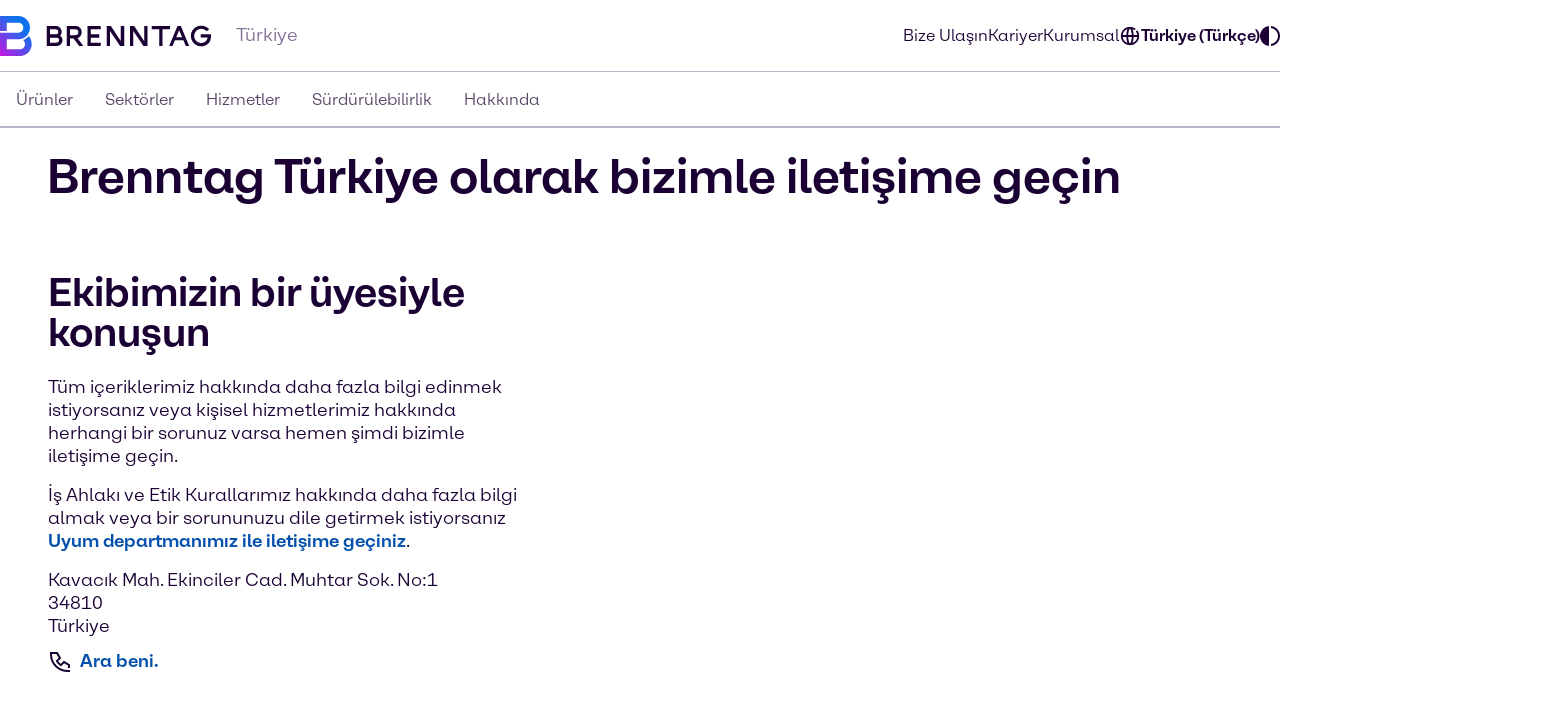

--- FILE ---
content_type: text/html;charset=utf-8
request_url: https://www.brenntag.com/tr-tr/iletisime-gecin.html
body_size: 110397
content:
<!DOCTYPE html>
<html lang="tr-TR">
<head><meta charset="utf-8">
<title>İletişim | Brenntag</title>
<meta name="viewport" content="width=device-width, initial-scale=1">
<script type="application/ld+json" data-hid="81e3d80">{"@context":"https://schema.org","@type":"WebPage","url":"https://brenntag-pwa-turkey-nuxt3.e-spirit.cloud/tr-tr/iletisime-gecin.html","name":"İletişime Geçin","breadcrumb":{"@type":"BreadcrumbList","itemListElement":[{"@type":"ListItem","position":1,"name":"Anasayfa","item":"https://brenntag-pwa-turkey-nuxt3.e-spirit.cloud/tr-tr/"},{"@type":"ListItem","position":2,"name":"İletişime Geçin","item":"https://brenntag-pwa-turkey-nuxt3.e-spirit.cloud/tr-tr/iletisime-gecin.html"}]}}</script>
<link rel="icon" type="image/x-icon" sizes="48x48" href="/favicon.ico" data-ot-ignore>
<link rel="icon" type="image/svg+xml" href="/favicon.svg" data-ot-ignore>
<link rel="apple-touch-icon" type="image/png" href="/favicon-apple-touch.png" data-ot-ignore>
<link rel="manifest" href="/manifest.json" data-ot-ignore>
<link rel="canonical" href="https://www.brenntag.com/tr-tr/iletisime-gecin.html" data-hid="e3fa780" data-ot-ignore>
<script type="application/ld+json" data-hid="6cd86e6">{"@context":"https://schema.org","@type":"LocalBusiness","name":null,"description":"","address":{"@type":"PostalAddress","streetAddress":"Kavacık Mah. Ekinciler Cad. Muhtar Sok. No:1 ","addressLocality":null,"postalCode":"34810","addressCountry":"Türkiye"},"telephone":"+90 216 331 3966","sameAs":["https://www.linkedin.com/company/brenntag","https://youtube.com/c/BrenntagGlobal","https://www.facebook.com/BrenntagGlobal","https://x.com/Brenntag"]}</script><link rel="modulepreload" as="script" crossorigin href="/en-tr/_nuxt/entry.2055273d.js" data-ot-ignore><link rel="preload" as="style" href="/en-tr/_nuxt/entry.21b63478.css" data-ot-ignore><link rel="modulepreload" as="script" crossorigin href="/en-tr/_nuxt/swiper-vue.a8118bc6.js" data-ot-ignore><link rel="preload" as="style" href="/en-tr/_nuxt/swiper-vue.25ac1039.css" data-ot-ignore><link rel="modulepreload" as="script" crossorigin href="/en-tr/_nuxt/default.95d5da93.js" data-ot-ignore><link rel="modulepreload" as="script" crossorigin href="/en-tr/_nuxt/Loading.cc920604.js" data-ot-ignore><link rel="preload" as="style" href="/en-tr/_nuxt/Loading.fc870aca.css" data-ot-ignore><link rel="modulepreload" as="script" crossorigin href="/en-tr/_nuxt/_...slug_.124f93c2.js" data-ot-ignore><link rel="prefetch" as="script" crossorigin href="/en-tr/_nuxt/ua-parser.1600662f.js" data-ot-ignore><link rel="prefetch" as="image" type="image/webp" href="/en-tr/_nuxt/brenntag-background.fcd396d7.webp" data-ot-ignore><link rel="stylesheet" href="/en-tr/_nuxt/entry.21b63478.css" data-ot-ignore><link rel="stylesheet" href="/en-tr/_nuxt/swiper-vue.25ac1039.css" data-ot-ignore><link rel="stylesheet" href="/en-tr/_nuxt/Loading.fc870aca.css" data-ot-ignore><style>.social-nav{bottom:0;color:var(--color-fg);display:none;left:0;min-width:var(--min-width);pointer-events:none;position:fixed;transform:translateY(100%);transition:transform .5s ease-in-out,opacity .5s ease-in-out;width:100%;z-index:1000}.theme-light .social-nav{--color-bg:rgba(var(--colors-dark-purple));--color-fg:rgba(var(--colors-white));--color-border:rgba(var(--colors-neutral-700))}.theme-dark .social-nav{--color-bg:rgba(var(--colors-white));--color-fg:rgba(var(--colors-dark-purple));--color-border:rgba(var(--colors-neutral-300))}.social-nav--display-mobile{display:block}.social-nav .desktop-icon{display:none}.social-nav .mobile-icon{display:block}.social-nav .social-nav-container-head{cursor:pointer;margin-bottom:1.5rem;width:100%}.social-nav .social-nav-container{align-items:center;background-color:var(--color-bg);border:.125rem solid var(--color-border);bottom:0;display:flex;flex-direction:column;height:100vh;opacity:0;padding:1.5rem;pointer-events:none;transition:transform .5s ease-in-out,opacity .5s ease-in-out;width:100%}.social-nav .social-nav-container .social-nav-content{display:flex;flex-direction:column;gap:1.5rem;text-align:left;width:15.5rem}.social-nav .social-nav-container .social-nav-content--links{display:flex;flex-direction:column;gap:1rem}.social-nav .social-nav-container .social-nav-content p{margin:0;padding:0}.social-nav .social-nav-container .social-nav-content .social-nav-content-location,.social-nav .social-nav-container .social-nav-content .social-nav-content-mail{align-items:center;display:flex;gap:.4375rem;justify-content:center}.social-nav .social-nav-container .social-nav-content-share .social-nav-content-share-button{align-items:center;display:flex;justify-content:space-between;margin-top:1rem}.social-nav .social-nav-container .social-nav-content-share .social-nav-content-share-button a{align-items:center;border:.125rem solid var(--color-fg);color:var(--color-fg);display:flex;flex-direction:column;height:3.375rem;justify-content:center;width:3.375rem}.social-nav .social-nav-sticky{background-color:var(--color-bg);border:.125rem solid var(--color-border);cursor:pointer;opacity:1;pointer-events:all;position:absolute;top:0;transform:translateY(-100%);transition:transform .5s ease-in-out,opacity .5s ease-in-out;width:100%;z-index:2}.social-nav .social-nav-sticky .social-nav-sticky-content{align-content:center;align-items:center;display:flex;flex-direction:row;flex-wrap:nowrap;justify-content:center;padding:1rem}.social-nav .social-nav-sticky .social-nav-sticky-content p{align-self:auto;flex:1 1 auto;font-weight:700;order:0;text-align:center}.social-nav .social-nav-sticky .social-nav-sticky-content svg{align-self:auto;flex:0 1 auto;order:0;transform:rotate(90deg)}.social-nav.active{transform:translateX(0) translateY(0)}.social-nav.active .social-nav-container{opacity:1;pointer-events:all}.social-nav.active .social-nav-sticky{opacity:0;pointer-events:none}@media screen and (min-width:60.125rem){.social-nav{display:none;height:23.5rem;left:auto;right:0;text-align:right;top:30%;transform:translateX(0) translateY(0)}.social-nav .desktop-icon,.social-nav--display-desktop{display:block}.social-nav .mobile-icon{display:none}.social-nav .social-nav-container{bottom:auto;height:auto;padding:1rem;position:absolute;right:0;top:0;transform:translateX(100%);width:-moz-min-content;width:min-content}.social-nav .social-nav-container .social-nav-container-head{align-content:stretch;align-items:flex-start;display:flex;flex-direction:column;flex-wrap:nowrap;justify-content:flex-start}.social-nav .social-nav-container .social-nav-container-head div{align-self:flex-end;flex:0 1 auto;order:0}.social-nav .social-nav-container .social-nav-container-head p{align-self:auto;flex:0 1 auto;margin:0;order:0}.social-nav .social-nav-sticky{display:inline-block;height:9.375rem;right:0;transform:translateX(0);width:3.5rem}.social-nav .social-nav-sticky .social-nav-sticky-content{flex-direction:column-reverse;height:100%;padding:.9375rem;width:100%}.social-nav .social-nav-sticky .social-nav-sticky-content p{font-weight:700;transform:rotate(180deg);writing-mode:vertical-lr}.social-nav .social-nav-sticky .social-nav-sticky-content svg{transform:rotate(0);transition:transform .5s ease}.social-nav .social-nav-sticky .social-nav-sticky-content .chevron-active svg{transform:rotate(180deg)}.social-nav.active .social-nav-container{transform:translateX(0) translateY(0)}.social-nav.active .social-nav-sticky{pointer-events:all;transform:translateX(100%)}}</style><style>.hljs{background:#292a2f;color:#dfdfe0;display:block;overflow-x:auto;padding:.5em}.hljs-comment,.hljs-quote{color:#a5b0bd;font-style:italic}.hljs-doctag,.hljs-formula,.hljs-keyword{color:#ef81b0}.hljs-deletion,.hljs-name,.hljs-section,.hljs-selector-tag,.hljs-subst{color:#dfdfe0}.hljs-literal{color:#ef81b0}.hljs-addition,.hljs-attribute,.hljs-meta-string,.hljs-regexp,.hljs-string{color:#f08875}.hljs-built_in,.hljs-class .hljs-title{color:#dfdfe0}.hljs-number{color:#d5ca86}.hljs-attr,.hljs-selector-attr,.hljs-selector-class,.hljs-selector-pseudo,.hljs-template-variable,.hljs-type,.hljs-variable{color:#bbf0e4}.hljs-bullet,.hljs-link,.hljs-meta,.hljs-selector-id,.hljs-symbol,.hljs-title{color:#dfdfe0}.hljs-emphasis{font-style:italic}.hljs-strong{font-weight:700}.hljs-link{text-decoration:underline}</style><style>.text-link{--color-link-text:var(--colors-blue-600);color:rgb(var(--color-link-text))}.text-link.text-link--theme-dark,.theme-dark .text-link{--color-link-text:var(--colors-blue-300)}.text-link:hover{--color-link-text:var(--colors-blue-500)}.text-link:hover.text-link--theme-dark,.theme-dark .text-link:hover{--color-link-text:var(--colors-blue-400)}.text-link:active{--color-link-text:var(--colors-blue-700)}.text-link:active.text-link--theme-dark,.theme-dark .text-link:active{--color-link-text:var(--colors-blue-600)}.text-link:focus-visible{--color-link-text:var(--colors-blue-600)}.text-link:focus-visible.text-link--theme-dark,.theme-dark .text-link:focus-visible{--color-link-text:var(--colors-blue-300)}.text-link.disabled,.text-link[disabled]{--color-link-text:var(--colors-neutral-300)}.text-link.disabled.text-link--theme-dark,.text-link[disabled].text-link--theme-dark,.theme-dark .text-link.disabled,.theme-dark .text-link[disabled]{--color-link-text:var(--colors-neutral-700)}.text-link:visited{--color-link-text:var(--colors-indigo-600)}.text-link:visited.text-link--theme-dark,.theme-dark .text-link:visited{--color-link-text:var(--colors-indigo-300)}.text-link:visited:hover{--color-link-text:var(--colors-indigo-500)}.text-link:visited:hover.text-link--theme-dark,.theme-dark .text-link:visited:hover{--color-link-text:var(--colors-indigo-400)}.text-link:visited:active{--color-link-text:var(--colors-indigo-700)}.text-link:visited:active.text-link--theme-dark,.theme-dark .text-link:visited:active{--color-link-text:var(--colors-indigo-600)}.text-link:visited:focus-visible{--color-link-text:var(--colors-indigo-600)}.text-link:visited:focus-visible.text-link--theme-dark,.theme-dark .text-link:visited:focus-visible{--color-link-text:var(--colors-indigo-300)}</style><style>.list[data-v-baa51dcf]{background:inherit;color:inherit;padding-left:.5rem;text-align:left}.text-content--center-text .list[data-v-baa51dcf]{margin:auto;width:-moz-fit-content;width:fit-content}.text-content--center-text .list .list[data-v-baa51dcf]{margin:unset;width:auto}.text-center>.list[data-v-baa51dcf]{display:inline-block}</style><style>@charset "UTF-8";li[data-v-87923502]{padding-left:1.5rem;position:relative}li span[data-v-87923502]{margin-bottom:.5rem}li[data-v-87923502]:before{content:"■";font-size:calc(var(--font-size-xs) - 1px);left:0;min-width:1rem;position:absolute;text-align:center;top:.0625rem}li li[data-v-87923502]:before{content:"□";font-size:var(--font-size-xs)}</style><style>.paragraph{margin-bottom:1.25rem}@media (min-width:60.125rem){.paragraph{margin-bottom:1rem}}.paragraph+h2,.paragraph+h3{padding-top:.5rem}</style><style>.th-right[data-v-a3dac396]{text-align:right}.th-center[data-v-a3dac396]{text-align:center}.th-left[data-v-a3dac396]{text-align:left}.th-justify[data-v-a3dac396]{text-align:justify}</style><style>.td-right[data-v-5111b747]{text-align:right}.td-center[data-v-5111b747]{text-align:center}.td-left[data-v-5111b747]{text-align:left}.td-justify[data-v-5111b747]{text-align:justify}</style><style>.table-wrapper{overflow-x:auto;scrollbar-color:rgb(var(--colors-dark-purple)) rgb(var(--colors-neutral-100));scrollbar-width:thin}.table-wrapper::-webkit-scrollbar{height:8px;width:auto}.table-wrapper::-webkit-scrollbar-track{background:rgb(var(--colors-neutral-100));border-bottom:1px solid rgb(var(--colors-neutral-300));border-right:none;border-top:1px solid rgb(var(--colors-dark-purple))}.table-wrapper::-webkit-scrollbar-thumb{background-color:rgb(var(--colors-dark-purple));border:none;border-radius:0}.table-wrapper::-moz-scrollbar{height:8px;width:auto}.table-wrapper::-moz-scrollbar-track{background:rgb(var(--colors-neutral-100));border-bottom:1px solid rgb(var(--colors-neutral-300));border-right:none;border-top:1px solid rgb(var(--colors-dark-purple))}.table-wrapper::-moz-scrollbar-thumb{background-color:rgb(var(--colors-dark-purple));border:none;border-radius:0}.theme-dark .table-wrapper{scrollbar-color:rgb(var(--colors-white)) rgb(var(--colors-neutral-900));scrollbar-width:thin}.theme-dark .table-wrapper::-webkit-scrollbar{height:8px;width:auto}.theme-dark .table-wrapper::-webkit-scrollbar-track{background:rgb(var(--colors-neutral-900));border-bottom:1px solid rgb(var(--colors-neutral-700));border-right:none;border-top:1px solid rgb(var(--colors-white))}.theme-dark .table-wrapper::-webkit-scrollbar-thumb{background-color:rgb(var(--colors-white));border:none;border-radius:0}.theme-dark .table-wrapper::-moz-scrollbar{height:8px;width:auto}.theme-dark .table-wrapper::-moz-scrollbar-track{background:rgb(var(--colors-neutral-900));border-bottom:1px solid rgb(var(--colors-neutral-700));border-right:none;border-top:1px solid rgb(var(--colors-white))}.theme-dark .table-wrapper::-moz-scrollbar-thumb{background-color:rgb(var(--colors-white));border:none;border-radius:0}.table-wrapper .table{display:table;min-width:100%}.theme-dark .table-wrapper .table{border:.0625rem solid rgb(var(--colors-neutral-700));color:rgb(var(--colors-white))}.table-wrapper .table table{border-collapse:separate;border-color:inherit;text-indent:0}.table-wrapper .table tbody,.table-wrapper .table thead{border:.0625rem solid rgb(var(--colors-neutral-300))}.theme-dark .table-wrapper .table tbody,.theme-dark .table-wrapper .table thead{border:.0625rem solid rgb(var(--colors-neutral-700))}.table-wrapper .table tbody tr{border-bottom:.0625rem solid rgb(var(--colors-neutral-300));border-top:.0625rem solid rgb(var(--colors-neutral-300))}.theme-dark .table-wrapper .table tbody tr{border-bottom:.0625rem solid rgb(var(--colors-neutral-700));border-top:.0625rem solid rgb(var(--colors-neutral-700))}.table-wrapper .table tbody tr:hover{background:rgb(var(--colors-neutral-200));border-bottom:.0625rem solid rgb(var(--colors-dark-purple))}.theme-dark .table-wrapper .table tbody tr:hover{background:rgb(var(--colors-neutral-700));border-bottom:.0625rem solid rgb(var(--colors-white))}.table-wrapper .table tbody tr:active{background:rgb(var(--colors-neutral-300));border-bottom:.0625rem solid rgb(var(--colors-dark-purple))}.theme-dark .table-wrapper .table tbody tr:active{background:rgb(var(--colors-neutral-800));border-bottom:.0625rem solid rgb(var(--colors-white))}.table-wrapper .table tbody tr:focus-visible{border:.0625rem solid rgb(var(--colors-dark-purple));outline:none}.table-wrapper .table tbody tr:focus-visible td{border-bottom:.0625rem solid rgb(var(--colors-dark-purple));border-top:.0625rem solid rgb(var(--colors-dark-purple))}.theme-dark .table-wrapper .table tbody tr:focus-visible{border-bottom:none;border:.0625rem solid rgb(var(--colors-white))}.theme-dark .table-wrapper .table tbody tr:focus-visible td{border-bottom:.0625rem solid rgb(var(--colors-white));border-top:.0625rem solid rgb(var(--colors-white))}.table-wrapper .table tbody tr[disabled]{background:rgb(var(--colors-neutral-300));border-bottom:.0625rem solid rgb(var(--colors-neutral-300));color:rgb(var(--colors-neutral-300))}.theme-dark .table-wrapper .table tbody tr[disabled]{background:rgb(var(--colors-neutral-700));border-bottom:.0625rem solid rgb(var(--colors-neutral-700));color:rgb(var(--colors-neutral-700))}.table-wrapper .table thead{background:rgb(var(--colors-tan-100))}.theme-dark .table-wrapper .table thead{background:rgb(var(--colors-neutral-800))}.table-wrapper .table thead tr{border-bottom:.0625rem solid rgb(var(--colors-dark-purple))}.table-wrapper .table thead tr:hover{background:rgb(var(--colors-tan-200))}.theme-dark .table-wrapper .table thead tr:hover{background:rgb(var(--colors-neutral-700))}.table-wrapper .table thead tr:active{background:rgb(var(--colors-tan-300))}.theme-dark .table-wrapper .table thead tr:active{background:rgb(var(--colors-neutral-900))}.table-wrapper .table thead tr:focus-visible{background:rgb(var(--colors-tan-100));border:.125rem solid rgb(var(--colors-dark-purple));outline:none}.theme-dark .table-wrapper .table thead tr:focus-visible{border-bottom:none;border:.125rem solid rgb(var(--colors-white))}.table-wrapper .table thead tr[disabled]{background:rgb(var(--colors-neutral-100));border-bottom:.0625rem solid rgb(var(--colors-dark-purple));color:rgb(var(--colors-neutral-400))}.theme-dark .table-wrapper .table thead tr[disabled]{background:rgb(var(--colors-neutral-900));color:rgb(var(--colors-neutral-600))}.theme-dark .table-wrapper .table thead tr,.theme-dark .table-wrapper .table thead tr[disabled]{border-bottom:.0625rem solid rgb(var(--colors-white))}.table-wrapper .table thead tr th{font-weight:800}.table-wrapper .table td,.table-wrapper .table th{padding-left:1rem;padding-right:0}.table-wrapper .table td:last-child,.table-wrapper .table th:last-child{padding-right:1rem}.table-wrapper .table th{padding-block:1rem}.table-wrapper .table td{font-size:var(--text-xs);line-height:1.25rem;padding-block:1.125rem}</style><style>.accordion--card--button[data-v-df7c1554]{border-bottom:.0625rem solid var(--fg);display:flex;justify-content:space-between;padding:1rem 1.5rem;text-align:left;width:100%}.accordion--card--button svg[data-v-df7c1554]{flex:0 0 auto;transition:rotate .25s ease-in-out}.accordion--card--button[aria-expanded=true] svg[data-v-df7c1554]{rotate:180deg}.accordion--card--button[data-v-df7c1554]:hover{background-color:var(--hover)}.accordion--card--button[data-v-df7c1554]:active{background-color:var(--pressed)}.accordion--card--button[data-v-df7c1554]:focus{outline:none}.accordion--card--button[data-v-df7c1554]:focus-visible{border-color:transparent;outline:.125rem solid var(--fg)}.accordion--card dd[data-v-df7c1554]{display:grid;grid-template-rows:0fr;transition:all .25s ease-in-out}.accordion--card dd>div[data-v-df7c1554]{overflow:hidden}.accordion--card dd>div>div[data-v-df7c1554]{padding:1.5rem}.accordion--card dd.active[data-v-df7c1554]{grid-template-rows:1fr}.accordion--card dd.prevent-tabbing[data-v-df7c1554]{visibility:hidden}</style><style>.accordion{--fg:rgb(var(--colors-dark-purple));--hover:rgb(var(--colors-neutral-100));--pressed:rgb(var(--colors-neutral-200));--fg-caption:rgb(var(--colors-dark-purple));--fg-footnote:rgb(var(--colors-neutral-400));background-color:var(--bg);color:var(--fg);padding:3rem .5rem}.accordion.tan{--bg:rgb(var(--colors-tan-100))}.theme-dark .accordion{--fg:rgb(var(--colors-white));--hover:rgb(var(--colors-neutral-800));--pressed:rgb(var(--colors-neutral-600));--fg-caption:rgb(var(--colors-white));--fg-footnote:rgb(var(--colors-neutral-400))}.theme-dark .accordion.tan{--bg:rgb(var(--colors-neutral-900))}@media screen and (min-width:60.125rem){.accordion{padding:3rem}}.accordion--header--intro{margin-bottom:1.5rem}.accordion .accordion-caption,.accordion .accordion-footnote{margin-top:1rem}.accordion .accordion-caption .paragraph,.accordion .accordion-footnote .paragraph{font-size:var(--font-size-xs);line-height:1.125rem;margin-bottom:0}.accordion .accordion-caption{color:var(--fg-caption)}.accordion .accordion-footnote{color:var(--fg-footnote)}</style><style>.icons[data-v-57e1adaf]{display:flex;flex-direction:row;flex-wrap:wrap}.icons .icon-wrapper[data-v-57e1adaf]{align-items:center;border:.0625rem solid #ccc;display:flex;flex:1 1 10%;flex-direction:column;margin:.5rem;padding:1rem;text-align:center}</style><style>.download{--color-fg:rgba(var(--colors-dark-purple));--color-bg:rgba(var(--colors-white));background-color:var(--color-bg);color:var(--color-fg);padding-block:3rem}.theme-dark .download{--color-fg:rgb(var(--colors-white));--color-bg:rgb(var(--colors-dark-purple))}.download--tile{border:.0625rem solid var(--color-fg);display:flex;padding:1rem}.download--tile .icon{align-content:center;background-color:rgb(var(--colors-tan-100));border:.0625rem solid rgb(var(--colors-neutral-300));color:var(--color-fg);display:grid;flex:0 0 3rem;height:3rem;justify-content:center;width:3rem}.theme-dark .download--tile .icon{background-color:rgba(var(--colors-neutral-900));border-color:rgba(var(--colors-neutral-700))}.download--tile .text{margin-left:1rem}.download--tile .text .download-title{font-weight:800}.download--tile .text .download-details{color:rgb(var(--colors-neutral-500));font-weight:800}.theme-dark .download--tile .text .download-details{color:rgba(var(--colors-neutral-300))}.download--tile .text .download-details .size{border-left:.0625rem solid rgb(var(--colors-neutral-500));font-weight:400;margin-left:1rem;padding-left:1rem}.download--tile:hover{background-color:rgb(var(--colors-neutral-800));border:.0625rem solid var(--color-fg)}.theme-dark .download--tile:hover{background-color:rgba(var(--colors-neutral-100))}.download--tile:hover .download-title{color:var(--color-bg)}.download--tile:hover .download-size{color:rgb(var(--colors-neutral-300))}.theme-dark .download--tile:hover .download-size{color:rgb(var(--colors-neutral-600))}.download--tile:hover .icon{background-color:rgb(var(--colors-neutral-700));border-color:transparent;color:var(--color-bg)}.theme-dark .download--tile:hover .icon{background-color:rgb(var(--colors-white));border-color:rgb(var(--colors-neutral-300))}.download--tile:active{--color-fg:rgb(var(--colors-neutral-100));background-color:rgb(var(--colors-neutral-900))}.theme-dark .download--tile:active{background-color:rgb(var(--colors-neutral-200));border-color:rgb(var(--colors-dark-purple))}.download--tile:active .download-title{color:var(--color-bg)}.download--tile:active .download-size{color:rgb(var(--colors-neutral-400))}.theme-dark .download--tile:active .download-size{color:rgb(var(--colors-neutral-700))}.download--tile:active .icon{background-color:rgb(var(--colors-neutral-800));border-color:rgb(var(--colors-neutral-700));color:var(--color-bg)}.theme-dark .download--tile:active .icon{background-color:rgb(var(--colors-neutral-100));border-color:rgb(var(--colors-neutral-300))}.download--tile:focus{outline:none}.download--tile:focus-visible{background-color:rgb(var(--colors-neutral-800));outline:.125rem solid rgb(var(--colors-neutral-800));outline-offset:.125rem}.theme-dark .download--tile:focus-visible{background-color:rgb(var(--colors-neutral-100));border-color:rgb(var(--colors-dark-purple))}.download--tile:focus-visible .download-title{color:rgba(var(--colors-white))}.theme-dark .download--tile:focus-visible .download-title{color:rgba(var(--colors-dark-purple))}.download--tile:focus-visible .download-size{color:rgb(var(--colors-neutral-300))}.theme-dark .download--tile:focus-visible .download-size{color:rgb(var(--colors-neutral-600))}.download--tile:focus-visible .icon{background-color:rgb(var(--colors-neutral-700));border-color:transparent;color:rgba(var(--colors-white))}.theme-dark .download--tile:focus-visible .icon{background-color:var(--color-fg);border-color:rgb(var(--colors-neutral-300));color:rgba(var(--colors-dark-purple))}.theme-dark .download--tile:focus-visible{outline:.125rem solid var(--color-fg)}.download--tile.inactive{border-color:rgb(var(--colors-neutral-300));pointer-events:none}.theme-dark .download--tile.inactive{border-color:rgb(var(--colors-neutral-700))}.download--tile.inactive .icon{background-color:transparent;border-color:rgb(var(--colors-neutral-300))}.theme-dark .download--tile.inactive .icon{border-color:rgb(var(--colors-neutral-700))}.download--tile.inactive .download-size,.download--tile.inactive .download-title,.download--tile.inactive .icon{color:rgb(var(--colors-neutral-300))}.theme-dark .download--tile.inactive .download-size,.theme-dark .download--tile.inactive .download-title,.theme-dark .download--tile.inactive .icon{color:rgb(var(--colors-neutral-700))}.download--tile.inactive .download-size .format,.download--tile.inactive .download-title .format,.download--tile.inactive .icon .format{border-right-color:rgb(var(--colors-neutral-300))}.theme-dark .download--tile.inactive .download-size .format,.theme-dark .download--tile.inactive .download-title .format,.theme-dark .download--tile.inactive .icon .format{border-right-color:rgb(var(--colors-neutral-700))}</style><style>.download{--color-fg:rgba(var(--colors-dark-purple));--color-bg:rgba(var(--colors-white));background-color:var(--color-bg);color:var(--color-fg);padding-block:3rem}.theme-dark .download{--color-fg:rgb(var(--colors-white));--color-bg:rgb(var(--colors-dark-purple))}.download--content{margin:auto;padding-inline:2rem}@media screen and (min-width:48rem){.download--content{padding-inline:3rem}}.download--content--grid{display:grid;gap:1rem;margin-top:1.5rem}@media screen and (min-width:48rem){.download--content--grid{grid-template-columns:repeat(2,minmax(0,1fr))}}@media screen and (min-width:60.125rem){.download--content--grid{grid-template-columns:repeat(3,minmax(0,1fr));margin-top:3rem}}</style><style>.contact-profile-card{border:.0625rem solid;display:flex;flex-direction:column}.contact-profile-card .text{display:flex;flex-direction:column;height:100%;justify-content:space-between;padding:1.5rem}@media screen and (min-width:60.125rem){[data-length="1"] .contact-profile-card{display:grid;grid-template:"image name" "image contact" "image social"/20rem 1fr}[data-length="1"] .contact-profile-card .image img{height:100%;max-width:20rem;-o-object-fit:cover;object-fit:cover;width:100%}}.contact-profile-card .image{grid-area:image}.contact-profile-card .image img{width:100%}.contact-profile-card .name{grid-area:name;margin-bottom:2.5rem}.contact-profile-card .contact{grid-area:contact}.contact-profile-card .social{grid-area:social}.contact-profile-card .contact-profile-card-headline{font-weight:700;margin-bottom:1rem}.contact-profile-card .contact>:not(:last-child){display:flex;margin-bottom:1rem}.theme-brenntag-reskin .contact-profile-card,.theme-light .contact-profile-card{--fg:rgb(var(--colors-dark-purple));--bg:rgb(var(--colors-white));border-color:rgba(var(--colors-neutral-300))}.theme-brenntag-reskin .contact-profile-card .click-link-light,.theme-light .contact-profile-card .click-link-light{color:rgb(var(--colors-accent-600));font-weight:700;line-height:1.5rem}.theme-brenntag-reskin .contact-profile-card .click-link-light:focus,.theme-light .contact-profile-card .click-link-light:focus{color:rgb(var(--colors-accent-600))}.theme-brenntag-reskin .contact-profile-card .click-link-light:visited,.theme-light .contact-profile-card .click-link-light:visited{color:rgb(var(--colors-purple-700))}.theme-brenntag-reskin .contact-profile-card .click-link-light:hover,.theme-light .contact-profile-card .click-link-light:hover{color:rgb(var(--colors-accent-500))}.theme-dark .contact-profile-card{--fg:rgb(var(--colors-white));--bg:rgb(var(--colors-dark-purple));border-color:rgba(var(--colors-neutral-700))}.theme-dark .contact-profile-card .click-link-dark{color:rgb(var(--colors-accent-300));font-weight:700;line-height:1.5rem}.theme-dark .contact-profile-card .click-link-dark:focus{color:rgb(var(--colors-accent-300))}.theme-dark .contact-profile-card .click-link-dark:visited{color:rgb(var(--colors-purple-600))}.theme-dark .contact-profile-card .click-link-dark:hover{color:rgb(var(--colors-accent-400))}.contact-profile-card .contact-profile-card-email{display:flex}.contact-profile-card .contact-profile-card-icon{margin-right:.625rem}.contact-profile-card .contact-profile-card-email a,.contact-profile-card .contact-profile-card-phone a{overflow:hidden;text-overflow:ellipsis}.contact-profile-card .linkedin-icon{display:flex;height:auto;width:-moz-max-content;width:max-content}.contact-profile-card .linkedin-icon .theme-brenntag-reskin,.contact-profile-card .linkedin-icon .theme-light{color:rgb(var(--colors-accent-300))}.contact-profile-card .linkedin-icon .theme-dark{color:#fff!important}</style><style>.contact-profile{--distance-horizontal:1.5rem;--distance-vertical:3rem;background-color:var(--bg);color:var(--fg);padding:var(--distance-vertical) 0}.theme-light .contact-profile{--fg:rgb(var(--colors-dark-purple));--bg:rgb(var(--colors-white))}.theme-dark .contact-profile{--fg:rgb(var(--colors-white));--bg:rgb(var(--colors-dark-purple))}.contact-profile .content{grid-gap:var(--distance-vertical) 2rem;display:flex;flex-direction:column}@media screen and (min-width:48rem){.contact-profile .content{display:grid;grid-template:"heading" "items"}.contact-profile .content[data-length="1"],.contact-profile .content[data-length="2"]{grid-template:"heading items"/1fr 2fr}}.contact-profile .contact-profile-text-container{grid-area:heading}@media screen and (min-width:60.125rem){.contact-profile :not([data-length="1"],[data-length="2"]) .contact-profile-text-container{text-align:center}}.contact-profile .contact-profile-headline{margin-bottom:var(--distance-horizontal)}.contact-profile .items{grid-gap:var(--distance-vertical) 2rem;display:flex;flex-direction:column;grid-area:items}@media screen and (min-width:48rem){.contact-profile .items{display:grid;grid-template-columns:repeat(6,1fr)}.contact-profile .items>li{grid-column:span 2}}.contact-profile [data-length="1"] .items>li{grid-column:span 6}.contact-profile [data-length="2"] .items>li{grid-column:span 3}@media screen and (min-width:60.125rem){.regional-news .contact-profile .contact-profile-text-container{text-align:left}}</style><style>.article-header-image[data-v-9968d4fe]{height:auto;margin-bottom:1rem;width:100%}.not-published-hint[data-v-9968d4fe]{background-color:rgba(var(--colors-red-300))}.not-published-hint svg[data-v-9968d4fe]{display:inline-block}</style><style>.case-studies--form{background-color:rgba(var(--color-bg));color:rgba(var(--color-fg));margin-bottom:3rem;padding:4rem 1rem;padding-inline:1rem;position:relative}.theme-light .case-studies--form{--color-fg:var(--colors-dark-purple);--color-bg:var(--colors-tan-100);--color-bg-input:var(--colors-white);--color-placeholder:var(--colors-neutral-400);--color-border:var(--colors-neutral-300);--color-border-default:var(--colors-neutral-300);--color-border-hover:var(--colors-dark-purple);--color-border-focused:var(--colors-blue-500);--color-border-inactive:var(--colors-neutral-300);--color-icon:var(--colors-neutral-700)}.theme-dark .case-studies--form{--color-fg:var(--colors-white);--color-bg:var(--colors-neutral-900);--color-bg-input:var(--colors-dark-purple);--color-placeholder:var(--colors-neutral-500);--color-border:var(--colors-neutral-700);--color-border-default:var(--colors-neutral-700);--color-border-hover:var(--colors-white);--color-border-focused:var(--colors-blue-400);--color-border-inactive:var(--colors-neutral-700);--color-icon:var(--colors-neutral-300)}.case-studies--form-content{margin-inline:auto;max-width:72.5rem}.case-studies--form .h4{padding-bottom:1.5rem;padding-top:.5rem}.case-studies--form form{display:flex;flex-direction:row;flex-wrap:wrap;gap:1rem;justify-content:center;margin-top:3rem;margin-inline:auto;max-width:37.5rem;width:100%}.case-studies--form form .input-wrapper{align-items:center;display:flex;flex:1 0 100%;flex-direction:row;position:relative}@media screen and (min-width:60.125rem){.case-studies--form form .input-wrapper{flex:1 0 auto}}.case-studies--form form button{flex:1 0 100%;justify-content:center}@media screen and (min-width:60.125rem){.case-studies--form form button{flex:0 0 auto}}.case-studies--form form svg.search{left:1rem;pointer-events:none;position:absolute}.case-studies--form form input{background-color:rgba(var(--color-bg-input));border:none;color:rgba(var(--color-fg));line-height:3.5rem;outline-color:rgba(var(--color-border-default));outline-offset:-1px;outline-style:solid;outline-width:.0625rem;padding-inline:3rem 1rem;width:100%}.case-studies--form form input:hover{outline-color:rgba(var(--color-border-hover))}.case-studies--form form input:focus-visible{outline-color:rgba(var(--color-border-focused));outline-offset:-3px;outline-width:.1875rem}.case-studies--form form input:not(:-moz-placeholder-shown){color:rgba(var(--color-fg))}.case-studies--form form input:not(:placeholder-shown){color:rgba(var(--color-fg))}.case-studies--form form input ::-moz-placeholder{color:rgba(var(--color-placeholder))}.case-studies--form form input ::placeholder{color:rgba(var(--color-placeholder))}.case-studies--form form input.has-speech-recognition{padding-right:3rem}</style><style>@charset "UTF-8";.facet-entry{display:flex;flex-direction:row;flex-wrap:nowrap;gap:.5rem;line-height:1.5rem;padding:.5rem}.theme-light .facet-entry{--color-border:var(--colors-neutral-700);--color-border-checked:var(--colors-dark-purple);--color-bg:var(--colors-white);--color-bg-checked:var(--colors-dark-purple);--color-checkmark:var(--colors-white)}.theme-dark .facet-entry{--color-border:var(--colors-neutral-300);--color-border-checked:var(--colors-neutral-300);--color-bg:var(--colors-dark-purple);--color-bg-checked:var(--colors-white);--color-checkmark:var(--colors-dark-purple)}.facet-entry input,.facet-entry label{cursor:pointer}.facet-entry input{-webkit-appearance:none;-moz-appearance:none;appearance:none;flex:0 0 auto;height:1.5rem;position:relative;width:1.5rem}.facet-entry input:after{background-color:rgba(var(--color-bg));border:.125rem solid rgba(var(--color-border));content:"";inset:0;line-height:1.5rem;position:absolute;text-align:center}.facet-entry input:checked:after{background-color:rgba(var(--color-bg-checked));border-color:rgba(var(--color-border-checked));color:rgba(var(--color-checkmark));content:"✔"}</style><style>.case-studies--filter-facet{border-top:.0625rem solid rgb(var(--color-border))}.theme-light .case-studies--filter-facet{--color-scrollbar-track:rgb(var(--colors-neutral-100));--color-scrollbar-face:rgb(var(--colors-neutral-500))}.theme-dark .case-studies--filter-facet{--color-scrollbar-track:rgb(var(--colors-neutral-500));--color-scrollbar-face:rgb(var(--colors-white))}.case-studies--filter-facet:first-child{border-top:none}.case-studies--filter-facet .header{font-weight:700;padding-block:1rem}.case-studies--filter-facet--list{display:flex;flex-direction:column;gap:.5rem;max-height:24rem;overflow:auto;scrollbar-color:var(--color-scrollbar-face) var(--color-scrollbar-track);scrollbar-width:thin}.case-studies--filter-facet--expander{color:rgba(var(--colors-blue-500));font-weight:700;line-height:1.25rem;margin-top:.5rem;padding-block:.5rem}</style><style>.case-studies--suggestion-box{--color-bg:var(--colors-tan-100);background-color:rgb(var(--color-bg));display:none;flex-direction:column;gap:1rem;padding:1.2rem}.theme-dark .case-studies--suggestion-box{--color-bg:var(--colors-neutral-900)}.case-studies--suggestion-box .paragraph:last-child{margin-bottom:0}@media screen and (max-width:59.125rem){.case-studies--suggestion-box.case-studies--suggestion-box--mobile{display:flex}}@media screen and (min-width:60.125rem){.case-studies--suggestion-box{margin-top:3rem}.case-studies--suggestion-box.case-studies--suggestion-box--desktop{display:flex}}@media screen and (max-width:59.125rem){.case-studies--results-list+.case-studies--suggestion-box{margin-top:2.5rem}}</style><style>.case-studies--filters{--color-bg:var(--colors-white);--color-border:var(--colors-neutral-200);--color-bg-button:var(--colors-white);gap:.5rem}.theme-dark .case-studies--filters{--color-bg:var(--colors-dark-purple);--color-border:var(--colors-neutral-800);--color-bg-button:var(--colors-dark-purple)}@media screen and (max-width:59.125rem){.case-studies--filters{--color-bg:var(--colors-neutral-50);--color-border:var(--colors-neutral-200);--color-bg-button:var(--colors-white)}.theme-dark .case-studies--filters{--color-bg:var(--colors-dark-purple);--color-border:var(--colors-neutral-800);--color-bg-button:var(--colors-dark-purple)}}.case-studies--filters-facets{display:flex;flex-direction:column;gap:.5rem}@media screen and (max-width:59.125rem){.case-studies--filters-facets{padding-inline:1rem}}.case-studies--filters .headline{align-items:center;display:flex;justify-content:space-between}.case-studies--filters .headline button{display:none}.case-studies--filters-mobile-buttons{align-content:flex-start;background-color:rgb(var(--color-bg-button));border-top:.0625rem solid rgb(var(--color-border));display:none;flex-direction:row;flex-wrap:wrap;gap:.5rem;padding-block:1.5rem;padding-inline:1rem}.case-studies--filters-mobile-buttons button{flex:1 1 auto;justify-content:center}@media screen and (max-width:59.125rem){.case-studies--filters{background-color:rgb(var(--color-bg));display:none;flex-direction:column;inset:0;position:fixed;z-index:10000}.case-studies--filters.is-open-mobile{display:flex}.case-studies--filters-scrollable{flex:0 1 auto;overflow-y:auto}.case-studies--filters-mobile-buttons{display:flex;flex:1 1 auto}.case-studies--filters .headline{border-bottom:.0625rem solid rgb(var(--color-border));padding:1rem}.case-studies--filters .headline button{display:inline-block}}@media screen and (min-width:60.125rem){.case-studies--filters{grid-area:filters;padding-top:1rem}}</style><style>.case-studies--pills{--color-bg:var(--colors-neutral-100);display:flex;flex-wrap:wrap;gap:.5rem;margin-bottom:2rem}.theme-dark .case-studies--pills{--color-bg:var(--colors-neutral-800)}.case-studies--pills .pill{align-items:center;background-color:rgb(var(--color-bg));display:flex;gap:.5rem;padding:.25rem}.case-studies--pills .pill span{margin-inline:.5rem}.case-studies--pills .clear-all{font-weight:700;padding-inline:1rem}</style><style>.case-study--modal{align-items:center;display:flex;inset:0;justify-content:center;position:fixed;z-index:10000}.theme-light .case-study--modal{--color-bg:var(--colors-white);--color-bg-study:var(--colors-tan-100)}.theme-dark .case-study--modal{--color-bg:var(--colors-dark-purple);--color-bg-study:var(--colors-neutral-900)}.case-study--modal--background{background-color:rgba(var(--colors-black),.48);inset:0;position:absolute}.case-study--modal--content{background-color:rgb(var(--color-bg));border:.0625rem solid rgb(var(--colors-neutral-300));cursor:default;display:flex;flex-direction:column;gap:1.5rem;max-height:100vh;max-width:48rem;padding:1.5rem;width:100%;z-index:10001}@media screen and (max-width:47rem){.case-study--modal--content{height:100%}}.case-study--modal--content--top{align-items:flex-start;display:flex;justify-content:space-between}.case-study--modal--content--main{display:grid;flex:1 1 auto;gap:1.5rem;overflow:auto}@media screen and (max-width:47rem){.case-study--modal--content--main{grid-template-rows:max-content 1fr}}@media screen and (min-width:48rem){.case-study--modal--content--main{grid-template-columns:repeat(2,1fr)}}.case-study--modal--content--main--study{background-color:rgb(var(--color-bg-study));display:flex;flex-direction:column;gap:1rem;padding:1rem}.case-study--modal--content--main--study-details-top{display:flex;flex-direction:column;gap:.5rem}.case-study--modal--content--main--study-details-region span:after{content:", "}.case-study--modal--content--main--study-details-region span:last-child:after{content:unset}.case-study--modal--content--main iframe{height:100%;inset:0;max-height:calc(100vh - 10rem);width:100%}</style><style>.case-studies--study{border:.0625rem solid rgb(var(--color-border));display:flex;flex-direction:column;text-align:left;-webkit-user-select:none;-moz-user-select:none;user-select:none}.theme-light .case-studies--study{--color-border:var(--colors-neutral-300);--color-border-hover:var(--colors-dark-purple);--color-border-active:var(--colors-white);--color-shadow-active:var(--colors-dark-purple)}.theme-dark .case-studies--study{--color-border:var(--colors-neutral-700);--color-border-hover:var(--colors-white);--color-border-active:var(--colors-dark-purple);--color-shadow-active:var(--colors-white)}.case-studies--study img{aspect-ratio:296/240;-o-object-fit:fill;object-fit:fill}.case-studies--study .case-studies--study-details{display:grid;gap:.75rem;grid-template-areas:"date data" "title title";grid-template-columns:min-content 1fr;margin:1.5rem;-webkit-user-select:none;-moz-user-select:none;user-select:none}.case-studies--study .case-studies--study-details--date{grid-area:date}.case-studies--study .case-studies--study-details--title{grid-area:title}.case-studies--study:hover{border:.0625rem solid rgb(var(--color-border-hover))}.case-studies--study:focus-visible{border:.25rem solid rgb(var(--color-border-active));box-shadow:0 0 0 .125rem rgb(var(--color-shadow-active));outline:none}</style><style>.pagination[data-v-3fb714ac]{--fg:rgb(var(--colors-dark-purple));--bg:rgb(var(--colors-tan-100));align-items:center;border-top:.0625rem solid var(--border);display:flex;gap:.5rem;justify-content:center;padding-block:2.5rem 2.5rem}.theme-dark .pagination[data-v-3fb714ac]{--fg:rgb(var(--colors-white));--bg:rgb(var(--colors-neutral-900))}.pagination button[data-v-3fb714ac]{align-items:center;display:flex;font-weight:700;height:2.5rem;justify-content:center;width:2.5rem}.pagination button.active[data-v-3fb714ac]{background-color:var(--fg);color:var(--bg)}.pagination button.disabled[data-v-3fb714ac]{opacity:.5;pointer-events:none}</style><style>.case-studies--results{--color-toggle-border:var(--colors-dark-purple);container-name:results;container-type:inline-size;flex:1 1 auto}.theme-dark .case-studies--results{--color-toggle-border:var(--colors-neutral-200)}.case-studies--results-header{align-items:center;display:flex;flex-wrap:wrap;gap:1rem;justify-content:space-between;margin-bottom:1.5rem}.case-studies--results-header .brenntag-select{margin-bottom:0}.case-studies--results-header--count{flex:1 1 100%}@media screen and (min-width:60.125rem){.case-studies--results-header--count{flex:1 1 auto}}.case-studies--results-header--sort{flex:1 1 auto}@media screen and (min-width:60.125rem){.case-studies--results-header--sort{flex:unset;min-width:18.75rem}}.case-studies--results-header--sort .brenntag-option--default{border-color:rgb(var(--color-toggle-border));padding-block:.9375rem}@media screen and (min-width:60.125rem){.case-studies--results-header--toggle{display:none}}.case-studies--results-header--toggle button{border:.125rem solid rgb(var(--color-toggle-border));padding:.75rem}.case-studies--results-list{display:grid;gap:1.5rem;grid-template-columns:1fr}@container results (width >= 586px){.case-studies--results-list{grid-template-columns:1fr 1fr}}@container results (width >= 936px){.case-studies--results-list{grid-template-columns:1fr 1fr 1fr}}.case-studies--results div.loader{margin-top:6rem}</style><style>.case-studies--content{display:grid;gap:2rem;grid-template-areas:"results";grid-template-columns:1fr;margin-inline:auto;max-width:78rem}@media screen and (min-width:60.125rem){.case-studies--content{grid-template-areas:"filters results";grid-template-columns:17.5rem 1fr}}.case-studies .case-studies--results{grid-area:results}</style><style>.contact-form{display:grid;grid-template-columns:1fr;padding:3rem}.theme-dark .contact-form{color:rgb(var(--colors-white))}.contact-form--text{margin-bottom:3rem}.contact-form--text a{font-weight:700}.contact-form--text a>svg{display:inline-block}.contact-form--text address{font-style:normal}.contact-form--text address p span{padding-right:.25rem}.contact-form--text address p span:last-child{padding-right:0}.contact-form--form{margin-inline:-1rem}@media screen and (min-width:60.125rem){.contact-form--form{margin-inline:0}}.contact-form--locations{display:grid;gap:1.5rem;grid-template-columns:1fr}.contact-form--opening-hours,.contact-form--phone{margin-top:.75rem}@media screen and (min-width:60.125rem){.contact-form{gap:6rem;grid-template-columns:1fr 1fr}.contact-form.form-left .contact-form--form{order:-1}}</style><style>.youtube-video[data-v-e104f3fc]{container-type:inline-size;position:relative}.theme-light .youtube-video[data-v-e104f3fc]{--color-icon:var(--colors-dark-purple);--color-bg:var(--colors-white)}.theme-dark .youtube-video[data-v-e104f3fc]{--color-icon:var(--colors-white);--color-bg:var(--colors-dark-purple);border:.0625rem solid rgb(var(--colors-neutral-700))}.youtube-video iframe[data-v-e104f3fc],.youtube-video img[data-v-e104f3fc]{aspect-ratio:16/9;width:100%}.youtube-video .youtube-thumbnail img[data-v-e104f3fc]{filter:blur(5px)}.youtube-video .youtube-onetrust-overlay[data-v-e104f3fc]{background-color:rgb(var(--colors-neutral-500));color:rgb(var(--colors-white));display:flex;flex-direction:column;inset:1rem;overflow:auto;padding:1rem;position:absolute}@container (min-width: 520px){.youtube-video .youtube-onetrust-overlay[data-v-e104f3fc]{inset:2rem 1.5rem;padding:2rem}}@container (min-width: 650px){.youtube-video .youtube-onetrust-overlay[data-v-e104f3fc]{inset:4rem 2rem}}.youtube-video .youtube-onetrust-overlay--text[data-v-e104f3fc]{flex:1 1 auto;margin-bottom:1rem}.youtube-video .youtube-onetrust-overlay--buttons[data-v-e104f3fc]{align-items:center;display:flex;flex-direction:row;flex-wrap:wrap;gap:.5rem 1.5rem}</style><style>.modal-image{align-items:center;background-color:rgba(var(--colors-neutral-500),.75);cursor:pointer;display:none;height:100dvh;justify-content:center;left:0;padding:1.5rem;position:fixed;top:0;width:100dvw;z-index:9999}.theme-light .modal-image{--color-bg:rgba(var(--colors-white))}.theme-dark .modal-image{--color-bg:rgba(var(--colors-dark-purple))}.modal-image figcaption .paragraph{font-size:var(--font-size-xs)}.modal-image--caption-alignment--left{text-align:left}.modal-image--caption-alignment--right{text-align:right}@media screen and (min-width:60.125rem){.modal-image{display:flex;height:100vh;width:100vw}}.modal-image .close-row{display:flex;flex-direction:row;justify-content:flex-end;padding-bottom:1rem}.modal-image .image-wrapper{background-color:var(--color-bg);padding:1.5rem}.modal-image img{margin:auto;max-height:80vh;width:auto}.modal-image .page-width-xl{width:auto}</style><style>.multimedia-content{clear:both;color:var(--color-fg);gap:0 2rem;width:100%}.theme-light .multimedia-content{--color-fg:rgba(var(--colors-dark-purple));--fg-caption:rgb(var(--colors-dark-purple));--fg-footnote:rgb(var(--colors-neutral-400))}.theme-dark .multimedia-content{--color-fg:rgba(var(--colors-white));--fg-caption:rgb(var(--colors-white));--fg-footnote:rgb(var(--colors-neutral-400))}.multimedia-content--container{margin-block:3rem}.multimedia-content--content{display:flex;flex-direction:column;gap:0 2rem;width:100%}.multimedia-content--icon{background-color:var(--color-fg);display:inline-block;margin-bottom:1.5rem;padding:.5rem}.multimedia-content iframe{aspect-ratio:16/9;width:100%}.multimedia-content--headers{display:flex;flex-direction:column;gap:.5rem}.multimedia-content--headers .multimedia-content--icon{width:-moz-fit-content;width:fit-content}.multimedia-content--headers .text--section-title{margin-bottom:.75rem}.multimedia-content--image-lightbox .multimedia-content--media img{cursor:pointer;position:relative;z-index:1}.multimedia-content img{width:100%}.multimedia-content--button{margin-top:1.5rem}.multimedia-content--text{padding-block:1.5rem}.multimedia-content .multimedia-footnote,.multimedia-content figcaption{margin-block:1rem}.multimedia-content .multimedia-footnote .paragraph,.multimedia-content figcaption .paragraph{font-size:var(--font-size-xs)}.multimedia-content figcaption{color:var(--fg-caption)}.multimedia-content .multimedia-footnote{color:var(--fg-footnote)}.multimedia-content--image-alignment--left{text-align:left}.multimedia-content--image-alignment--center{text-align:center}.multimedia-content--image-alignment--right{text-align:right}@media screen and (min-width:60.125rem){.multimedia-content--left .multimedia-content--content{flex-direction:row}.multimedia-content--right .multimedia-content--content{flex-direction:row-reverse}.multimedia-content--center .multimedia-content--content{flex-direction:column}.multimedia-content--center .multimedia-content--text{padding-inline:3rem}.multimedia-content--center figcaption{margin-inline:3rem}.multimedia-content--left .multimedia-content--content,.multimedia-content--right .multimedia-content--content{padding-top:1rem}.multimedia-content--left .multimedia-content--text,.multimedia-content--right .multimedia-content--text{padding-top:0}.multimedia-content--media,.multimedia-content--text{flex:1 1 50%}.multimedia-content--text-wrap{display:block}.multimedia-content--text-wrap .multimedia-content--media{margin-bottom:1rem;width:50%}.multimedia-content--text-wrap.multimedia-content--left .multimedia-content--media{float:left;margin-right:2rem}.multimedia-content--text-wrap.multimedia-content--right .multimedia-content--media{float:right;margin-left:2rem}.multimedia-content--text-wrap .multimedia-content--content{display:block}}.multimedia-content--tan-background{background-color:rgba(var(--colors-tan-100));padding-block:3rem}.theme-dark .multimedia-content--tan-background{background-color:rgba(var(--colors-neutral-900))}</style><style>.text-content{padding:3rem}@media screen and (max-width:48rem){.text-content{padding:1rem}.text-content .page-width{padding-left:0;padding-right:0}}.text-content h1,.text-content h2{margin-bottom:1.5rem}.text-content .text-content--super-headline{margin-bottom:.5rem}.text-content--center-headline .text-content--super-headline,.text-content--center-headline h1,.text-content--center-headline h2,.text-content--center-text .text-content--descriptions{text-align:center}.text-content .paragraph:last-of-type,.text-content p:last-of-type{margin-bottom:0}.text-content--descriptions{display:flex;flex-direction:row;flex-wrap:wrap;gap:1rem 2.5rem}@media screen and (min-width:962px){.text-content--descriptions{flex-wrap:nowrap}}.text-content--has-button .text-content--descriptions{margin-bottom:48px}.text-content--descriptions>div{flex:1 1 50%}.text-content--button-row{display:block}.text-content--button-alignment--center .text-content--button-row{text-align:center}.text-content--button-alignment--right .text-content--button-row{text-align:right}.text-content--white{background-color:rgba(var(--colors-white));color:rgba(var(--colors-dark-purple))}.theme-dark .text-content--white{background-color:rgba(var(--colors-dark-purple));color:rgba(var(--colors-white))}.text-content--tan{background-color:rgba(var(--colors-tan-100));color:rgba(var(--colors-dark-purple))}.theme-dark .text-content--tan{background-color:rgba(var(--colors-neutral-700));color:rgba(var(--colors-white))}.text-content--dark{background-color:rgba(var(--colors-dark-purple));color:rgba(var(--colors-white))}.text-content--no-tp{padding-top:0}.text-content--no-bp{padding-bottom:0}</style><style>.contact-profile-headline--alignment-left{text-align:left}.contact-profile-headline--alignment-center{text-align:center}.table-wrapper--outer{--fg-caption:rgb(var(--colors-dark-purple));--fg-footnote:rgb(var(--colors-neutral-400));margin-bottom:3rem}.theme-dark .table-wrapper--outer{--fg-caption:rgb(var(--colors-white));--fg-footnote:rgb(var(--colors-neutral-400))}.table-wrapper--outer .table-container+div{overflow-x:auto}.table-wrapper--outer .table-container{color:rgb(var(--colors-dark-purple));display:flex;flex-direction:column;margin-bottom:0;margin-top:3rem}.table-wrapper--outer .table-container.has-headline{margin-top:2rem}.table-wrapper--outer h2+.table-container{margin-top:0}.table-wrapper--outer h2{margin-bottom:.75rem;margin-top:2rem}.table-wrapper--outer .table-caption,.table-wrapper--outer .table-footnote{margin-top:1rem}.table-wrapper--outer .table-caption .paragraph,.table-wrapper--outer .table-footnote .paragraph{font-size:var(--font-size-xs);line-height:1.125rem;margin-bottom:0}.table-wrapper--outer .table-caption--alignment-left,.table-wrapper--outer .table-footnote--alignment-left{text-align:left}.table-wrapper--outer .table-caption--alignment-center,.table-wrapper--outer .table-footnote--alignment-center{text-align:center}.table-wrapper--outer .table-caption--alignment-right,.table-wrapper--outer .table-footnote--alignment-right{text-align:right}.table-wrapper--outer .table-caption{color:var(--fg-caption)}.table-wrapper--outer .table-footnote{color:var(--fg-footnote)}</style><style>body #ot-sdk-cookie-policy-v2.ot-sdk-cookie-policy #cookie-policy-description,body #ot-sdk-cookie-policy-v2.ot-sdk-cookie-policy #cookie-policy-title,body #ot-sdk-cookie-policy-v2.ot-sdk-cookie-policy .ot-sdk-cookie-policy-group,body #ot-sdk-cookie-policy-v2.ot-sdk-cookie-policy a,body #ot-sdk-cookie-policy-v2.ot-sdk-cookie-policy h5,body #ot-sdk-cookie-policy-v2.ot-sdk-cookie-policy h6,body #ot-sdk-cookie-policy-v2.ot-sdk-cookie-policy li,body #ot-sdk-cookie-policy-v2.ot-sdk-cookie-policy p,body #ot-sdk-cookie-policy-v2.ot-sdk-cookie-policy span,body #ot-sdk-cookie-policy-v2.ot-sdk-cookie-policy td{color:inherit}body #ot-sdk-cookie-policy-v2.ot-sdk-cookie-policy a,body #ot-sdk-cookie-policy-v2.ot-sdk-cookie-policy a:hover{background:inherit}</style><style>.download-block{border-top:.0625rem solid var(--color-shadow);margin-bottom:3.5rem}.download-block--header{margin-bottom:1.5rem;margin-top:2rem}.download-block--body{display:grid;gap:1rem}@media screen and (min-width:48rem){.download-block--body{grid-template-columns:repeat(2,minmax(0,1fr))}}@media screen and (min-width:60.125rem){.download-block--body{grid-template-columns:repeat(3,minmax(0,1fr))}.download-block{padding-inline:3rem}}</style><style>.download-tab{--color-fg:rgba(var(--colors-dark-purple));--color-bg:rgba(var(--colors-white));--color-shadow:rgba(var(--colors-neutral-100));--color-border-hover:rgba(var(--colors-neutral-500));--color-border-active-hover:rgba(var(--colors-blue-500));background-color:var(--color-bg);color:var(--color-fg);padding-block:3rem}.theme-dark .download-tab{--color-fg:rgb(var(--colors-white));--color-bg:rgb(var(--colors-dark-purple));--color-shadow:rgba(var(--colors-neutral-900))}.download-tab--header{text-align:center}.download-tab--header .h4{margin-bottom:1.5rem}.download-tab--header--buttongroup{overflow:auto;scrollbar-width:none;white-space:nowrap}.download-tab--header--buttongroup button{font-weight:700;margin-bottom:.25rem;padding:.75rem 1.5rem;position:relative}.download-tab--header--buttongroup button:after{background-color:var(--color-shadow);bottom:-.25rem;content:" ";height:.25rem;left:0;position:absolute;width:100%}.download-tab--header--buttongroup button.active:after{background:var(--gradient-horizontal-purple-blue)}.download-tab--header--buttongroup button:focus{outline:none}.download-tab--header--buttongroup button:hover:after{background:var(--color-border-hover)}.download-tab--header--buttongroup button.active:hover:after{background:var(--color-border-active-hover)}.download-tab--header--buttongroup--wrapper{display:flex;flex-direction:row;flex-wrap:nowrap;justify-content:center;margin-block:3.5rem 3.75rem;width:100%}.download-tab--header--buttongroup--wrapper .scroll-button{display:none}.download-tab--header--buttongroup--wrapper.scrollable .scroll-button{display:inline-block;z-index:2}.download-tab--header--buttongroup--wrapper.scrollable .scroll-button:disabled{cursor:not-allowed;opacity:.5}</style><style>.event-search[data-v-1e5cb3ab]{--color-fg:var(--colors-dark-purple);--color-placeholder:var(--colors-neutral-400);--color-bg:var(--colors-white);--color-bg-input:var(--colors-white);--color-border-default:var(--colors-neutral-300);--color-border-hover:var(--colors-dark-purple);--color-border-focused:var(--colors-blue-500);--color-icon:var(--colors-neutral-700);grid-column:1/3}@media screen and (min-width:60.125rem){.event-search[data-v-1e5cb3ab]{grid-column:2}}.event-search .input-wrapper[data-v-1e5cb3ab]{align-items:center;display:flex;position:relative;width:100%}.event-search .input-wrapper svg[data-v-1e5cb3ab]{left:1rem;pointer-events:none;position:absolute}.event-search input[data-v-1e5cb3ab]{background-color:rgba(var(--color-bg-input));border:none;color:rgba(var(--color-fg));line-height:3.5rem;outline-color:rgba(var(--color-border-default));outline-offset:-1px;outline-style:solid;outline-width:.0625rem;padding-inline:3rem 1rem;width:100%}.event-search input[data-v-1e5cb3ab]:hover{outline-color:rgba(var(--color-border-hover))}.event-search input[data-v-1e5cb3ab]:focus-visible{outline-color:rgba(var(--color-border-focused));outline-offset:-3px;outline-width:.1875rem}.event-search input[data-v-1e5cb3ab]:not(:-moz-placeholder-shown){color:rgba(var(--color-fg))}.event-search input[data-v-1e5cb3ab]:not(:placeholder-shown){color:rgba(var(--color-fg))}.event-search input[data-v-1e5cb3ab] ::-moz-placeholder{color:rgba(var(--color-placeholder))}.event-search input[data-v-1e5cb3ab] ::placeholder{color:rgba(var(--color-placeholder))}.event-search .search-suggestions[data-v-1e5cb3ab]{position:absolute;top:3.4375rem;z-index:50}</style><style>a[data-v-9b631dcf]{display:flex;flex-direction:row;font-weight:700;grid-area:download-ics}</style><style>.event-card{grid-row-gap:1.5rem;align-content:start;border:.0625rem solid;display:grid;grid-template:"type date" "title title" "body body" "download-ics download-ics" "button button"/1fr 1fr;grid-template-rows:min-content 1fr min-content min-content 1fr;padding:1.5rem}.event-card--teaser{grid-template:"type date" "title title" "download-ics download-ics"/1fr 1fr}.event-card--teaser .title{align-items:flex-end;display:flex}.event-card .type{grid-area:type}.event-card .date{grid-area:date}@media screen and (min-width:60.125rem){.event-card .date{min-height:2.8em}}.event-card .title{grid-area:title;line-height:1.2em;overflow:hidden}.event-card .title span{-webkit-line-clamp:2;-webkit-box-orient:vertical;line-clamp:2;display:-webkit-box}.event-card .body{grid-area:body}.event-card .button-wrapper{align-self:flex-end;grid-area:button}.event-card .button-wrapper a{justify-content:center;width:100%}.theme-light .event-card{background-color:rgba(var(--colors-white));border-color:rgba(var(--colors-neutral-300))}.theme-dark .event-card{background-color:rgba(var(--colors-dark-purple));border-color:rgba(var(--colors-neutral-700));color:rgba(var(--colors-white))}</style><style>.events-overview{--fg:rgb(var(--colors-dark-purple));--bg:rgb(var(--colors-tan-100));--border:rgb(var(--colors-neutral-300));background-color:var(--bg);color:var(--fg)}.theme-dark .events-overview{--fg:rgb(var(--colors-white));--bg:rgb(var(--colors-neutral-900));--border:rgb(var(--colors-neutral-700))}.events-overview--header{align-items:center;border-bottom:.0625rem solid var(--fg);display:grid;gap:.5rem;grid-auto-flow:row;grid-template-columns:auto auto;grid-template-rows:1fr 1fr 1fr;padding:1.5rem 0 0;width:100%}.events-overview--header .h5,.events-overview--header .search-form--overview{grid-column:1/3}.events-overview--header .brenntag-select{grid-row:3}@media screen and (min-width:60.125rem){.events-overview--header{grid-template-columns:auto 20rem min-content min-content min-content;grid-template-rows:1fr;padding:1.5rem 1.5rem .5rem}.events-overview--header .h5,.events-overview--header .search-form--overview{grid-column:unset}.events-overview--header .brenntag-select{grid-row:unset;margin-bottom:0}}.events-overview--header>form{display:grid;grid-template-columns:1.5rem auto;margin-bottom:.75rem}.events-overview--body{display:grid;gap:1.5rem;grid-template-columns:1fr;padding:1.5rem .5rem}@media screen and (min-width:60.125rem){.events-overview--body{gap:2rem;grid-template-columns:1fr 1fr 1fr;padding:3rem 1.5rem}.events-overview--body[data-wide-tiles=true]{grid-template-columns:1fr 1fr}}.events-overview--loader{padding-block:3rem;text-align:center}</style><style>.event-teaser{--distance-vertical:3rem;padding:var(--distance-vertical) 1.5rem}.event-teaser .heading{margin-bottom:var(--distance-vertical);text-align:center}.event-teaser .headline{font-weight:700}.event-teaser .items{grid-gap:1.5rem;display:flex;flex-direction:column;margin-bottom:var(--distance-vertical)}@media screen and (min-width:48rem){.event-teaser .items{display:grid;grid-template-columns:repeat(6,1fr)}.event-teaser .items>*{grid-column:span 2}.event-teaser .items>:first-child:nth-last-child(2),.event-teaser .items>:nth-child(2):last-child{grid-column:span 3}}.event-teaser .show-more{text-align:center}.theme-light .event-teaser{background-color:rgba(var(--colors-tan-100));color:rgba(var(--colors-dark-purple))}.theme-dark .event-teaser{background-color:rgba(var(--colors-neutral-900));color:rgba(var(--colors-white))}</style><style>.content-card{background-color:rgb(var(--colors-white));border:.0625rem solid rgb(var(--colors-neutral-300));display:flex;flex-direction:column;justify-content:stretch;position:relative}.theme-dark .content-card{background-color:rgb(var(--colors-dark-purple));border-color:rgb(var(--colors-neutral-700))}.content-card--content{display:flex;flex:0 1 100%;flex-direction:column;padding:1.5rem}.content-card--content__text{flex:1 1 100%}.content-card--content__text .h6{margin-bottom:1rem}.content-card--button{display:block;margin-top:.75rem;padding:1rem 2rem;text-align:center;white-space:wrap}@media screen and (min-width:60.125rem){.content-card--button__inline{display:inline-block}}.content-card--image>img{height:15rem;-o-object-fit:cover;object-fit:cover;width:100%}</style><style>.featured-content--content{padding:3rem .5rem}@media screen and (min-width:60.125rem){.featured-content--content{padding-inline:1.5rem}}.theme-dark .featured-content--content{color:rgb(var(--colors-white))}.featured-content__background{background-color:rgba(var(--colors-tan-100))}.theme-dark .featured-content__background{background-color:rgba(var(--colors-neutral-900))}.featured-content--header{margin-bottom:3rem;text-align:center}.featured-content--header>*{color:inherit}@media screen and (min-width:60.125rem){.featured-content--header{padding-inline:4rem}}.featured-content--description{margin-top:1.5rem}.featured-content--description>*{color:inherit}.featured-content--grid{display:grid;gap:2rem;grid-template-columns:1fr}@media screen and (min-width:60.125rem){.featured-content--grid__2{grid-template-columns:1fr 1fr}.featured-content--grid__3{grid-template-columns:1fr 1fr 1fr}}</style><style>.video-overlay[data-v-f04b1d93]{align-items:center;display:flex;inset:0;isolation:isolate;justify-content:center;position:fixed;z-index:1500}.video-overlay__background[data-v-f04b1d93]{background-color:var(--colors-overlay-opacity);inset:0;position:absolute;z-index:1}.video-overlay__content[data-v-f04b1d93]{display:flex;flex-direction:column;max-width:56.25rem;width:100%;z-index:2}.video-overlay__content button[data-v-f04b1d93]{align-self:flex-end;cursor:pointer}.video-overlay__content .youtube-video[data-v-f04b1d93],.video-overlay__content video[data-v-f04b1d93]{background-color:rgba(var(--colors-dark-purple));height:unset!important;max-width:56.25rem;width:100%}</style><style>.heroimage{--color-gradient-v:var(--gradient-vertical-transparent-dark);color:var(--color-fg);display:flex;flex-direction:column;margin-bottom:3rem;position:relative}.theme-light .heroimage{--color-bg:rgba(var(--colors-dark-purple));--color-fg:rgba(var(--colors-white))}.theme-light .heroimage.heroimage--text{--color-bg:rgba(var(--colors-tan-100));--color-fg:rgba(var(--colors-dark-purple))}.theme-dark .heroimage{--color-bg:rgba(var(--colors-white));--color-fg:rgba(var(--colors-dark-purple))}.theme-dark .heroimage.heroimage--text{--color-bg:rgba(var(--colors-neutral-900));--color-fg:rgba(var(--colors-white))}.heroimage .play-button{align-items:center;background-color:var(--color-bg);border-radius:50%;cursor:pointer;display:flex;height:5rem;justify-content:center;left:50%;position:absolute;top:50%;transform:translate(-50%,-50%);width:5rem;z-index:1}.heroimage--media-type--video.heroimage--full .heroimage--content,.heroimage--media-type--youtube.heroimage--full .heroimage--content{pointer-events:none}.heroimage--text{background-color:var(--color-bg);padding:3rem 1.5rem}.heroimage--text .heroimage--content{display:flex;flex-direction:column;gap:1.5rem;text-align:center}.heroimage--full{display:grid;grid-template-columns:1fr;min-height:45rem}.heroimage--content{padding-bottom:1.5rem;padding-top:1.5rem;position:relative}.heroimage--content .paragraph{margin-bottom:0}.heroimage--split .heroimage--content{background-color:var(--color-bg);display:flex;flex-direction:column;gap:1.5rem;padding:3rem 1.5rem}.heroimage--full .heroimage--content{background:var(--color-gradient-v);color:rgba(var(--colors-white));display:flex;flex-direction:column;gap:1.5rem;grid-column-end:1;grid-column-start:1;grid-row-end:1;grid-row-start:1;justify-content:flex-end;padding:3rem 1.5rem}.heroimage--content a,.heroimage--content button{pointer-events:all}.heroimage--image{position:relative}.heroimage--split .heroimage--image picture,.heroimage--split .heroimage--image video{height:17.5rem}.heroimage--full .heroimage--image{display:flex;grid-column-end:1;grid-column-start:1;grid-row-end:1;grid-row-start:1}.heroimage--image picture,.heroimage--image video{height:45rem;-o-object-fit:cover;object-fit:cover;width:100%}.heroimage--image picture img,.heroimage--image video img{height:100%;-o-object-fit:cover;object-fit:cover;width:100%}.heroimage .divided-text{border-top:.0625rem solid var(--color-fg);margin-top:1rem;padding-top:.75rem}.heroimage .divided-text--head{font-weight:700}@media screen and (min-width:60.125rem){.heroimage{flex-direction:row;min-height:32.5rem}.heroimage--text{align-items:flex-end;padding:3rem}.heroimage--text .heroimage--content,.heroimage--text .heroimage--divided-text{flex:0 0 50%;padding-right:1rem;text-align:left}.heroimage--text .heroimage--divided-text{padding-left:1rem}.heroimage--content{padding-bottom:0}.heroimage--split .heroimage--content{display:flex;flex:0 0 50%;flex-direction:column;gap:1.5rem;justify-content:center;padding:1.5rem 7.5rem}.heroimage--full .heroimage--content{justify-content:center;padding:1.5rem 10rem}.heroimage--full .heroimage--content.content--align-left{align-items:start;text-align:left}.heroimage--full .heroimage--content.content--align-center{align-items:center;text-align:center}.heroimage--full .heroimage--content.content--align-right{align-items:end;text-align:right}.heroimage--split .heroimage--image{flex:0 0 50%}.heroimage--split .heroimage--image picture,.heroimage--split .heroimage--image video{height:100%}.heroimage--full .heroimage--image picture,.heroimage--full .heroimage--image video{height:32.5rem}.heroimage--split.heroimage--text-align--left,.heroimage--text.heroimage--text-align--right{flex-direction:row-reverse}}</style><style>.content-block{display:flex;flex-direction:row;gap:.5rem}.theme-light .content-block{--color-icon-bg:rgba(var(--colors-dark-purple))}.theme-dark .content-block{--color-icon-bg:rgba(var(--colors-white))}.content-block--content{display:flex;flex:1 1 auto;flex-direction:column;gap:1rem}.highlight-content--icon-align-center .content-block{flex-direction:column}.content-block--icon{align-items:center;background-color:var(--color-icon-bg);display:inline-flex;height:2.5rem;justify-content:center;width:2.5rem}.highlight-content--icon-align-center .content-block--icon{margin:auto}.content-block--checkmark{--color-icon:var(--colors-green-500);flex:0 0 fit-content}.highlight-content--icon-align-center .content-block--checkmark{display:flex;justify-content:center}</style><style>.highlight-content[data-v-d13bfbbd]{color:var(--color-fg);display:flex;flex-direction:column;gap:3rem;padding:6rem 1.5rem}.theme-light .highlight-content[data-v-d13bfbbd]{--color-fg:rgba(var(--colors-dark-purple))}.theme-light .highlight-content.highlight-content--background[data-v-d13bfbbd]{--color-bg:rgba(var(--colors-tan-100))}.theme-dark .highlight-content[data-v-d13bfbbd]{--color-fg:rgba(var(--colors-white))}.theme-dark .highlight-content.highlight-content--background[data-v-d13bfbbd]{--color-bg:rgba(var(--colors-neutral-900))}.highlight-content.highlight-content--background[data-v-d13bfbbd]{background-color:var(--color-bg)}.highlight-content--blocks[data-v-d13bfbbd]{display:flex;flex-direction:column;gap:3rem}@media screen and (min-width:60.125rem){.highlight-content[data-v-d13bfbbd]{gap:4rem;padding:6rem 3rem}.highlight-content--2-column[data-v-d13bfbbd]{display:grid;flex-direction:row;gap:2rem;grid-template-columns:1fr}.highlight-content--2-column.highlight-content--has-title[data-v-d13bfbbd]{grid-template-columns:20rem 2fr}.highlight-content--2-column .h5[data-v-d13bfbbd]{flex:0 0 33.3333333333%}.highlight-content--2-column .highlight-content--blocks[data-v-d13bfbbd]{grid-template-columns:1fr 1fr}.highlight-content--3-column .h5[data-v-d13bfbbd]{text-align:center}.highlight-content--3-column .highlight-content--blocks[data-v-d13bfbbd]{grid-template-columns:1fr 1fr 1fr}.highlight-content--4-column .h5[data-v-d13bfbbd]{text-align:center}.highlight-content--4-column .highlight-content--blocks[data-v-d13bfbbd]{grid-template-columns:1fr 1fr 1fr 1fr}.highlight-content .highlight-content--blocks[data-v-d13bfbbd]{display:grid;gap:4rem 2rem;width:100%}}</style><style>.highlight-content .content-block p:last-of-type{margin-bottom:0}</style><style>.history-card{display:grid;position:relative}.theme-dark .history-card .history-card--graphics{color:rgb(var(--colors-white))}.theme-dark .history-card .history-card--graphics--text{color:rgb(var(--colors-dark-purple))}.history-card:has(.history-card--graphics>.history-card--graphics--circle){margin-top:2.5rem;padding-top:2rem}.history-card:has(.history-card--graphics>.history-card--graphics--circle) .history-card--graphics{left:calc(50% - 2.5rem)}.history-card:has(.history-card--graphics>.history-card--graphics--circle) .history-card--graphics--cube{position:relative}@media screen and (max-width:60.125rem){.history-card:has(.history-card--graphics>.history-card--graphics--circle) .history-card--graphics{left:-1.25rem}}.history-card:has(.history-card--graphics>.history-card--graphics--circle) .history-card--text{padding-top:2.75rem}@media screen and (min-width:60.125rem){.history-card:has(.history-card--graphics>.history-card--graphics--circle) .history-card--text{padding-top:.5rem}}.history-card--graphics{color:rgb(var(--colors-dark-purple));display:grid;height:1rem;justify-items:center;position:absolute;top:0}@media screen and (min-width:60.125rem){.history-card--graphics{place-content:center;place-self:center;width:5rem}}.history-card--graphics--circle{height:4.75rem;place-self:center;position:relative;top:-1.25rem;width:4rem}@media screen and (min-width:60.125rem){.history-card--graphics--circle{height:5rem;left:0;top:0}}.history-card--graphics--icon{align-items:center;background-color:rgba(var(--colors-dark-purple));border-radius:50%;display:flex;height:4rem;justify-content:center;position:absolute;top:0;width:4rem}.theme-dark .history-card--graphics--icon{background-color:rgba(var(--colors-white))}.history-card--graphics--text{color:rgb(var(--colors-white))}.history-card--graphics--cube{background-color:rgba(var(--colors-dark-purple));height:1rem;width:1rem}.theme-dark .history-card--graphics--cube{background-color:rgba(var(--colors-white))}.history-card--content{display:flex}.history-card--placeholder{display:none;width:50%}@media screen and (min-width:60.125rem){.history-card--placeholder{display:block}}.history-card--text{padding-bottom:0;padding-left:3.5rem;text-align:left;width:91.666667%}@media screen and (min-width:60.125rem){.history-card--text{padding-inline:0 2rem;text-align:right;width:50%}}.history-card--text--section-headline{margin-bottom:.5rem}.history-card--text--headline{margin-bottom:1.5rem}.history-card--text--body{margin-bottom:2rem}.history-card:nth-child(odd)>.history-card--content>.history-card--text{order:2}@media screen and (min-width:60.125rem){.history-card:nth-child(odd)>.history-card--content>.history-card--text{padding-inline:2rem 0;text-align:left}}</style><style>.theme-dark .history{background-color:rgb(var(--colors-dark-purple));color:rgb(var(--colors-white))}.theme-dark .history .history--timeline--vertical-line{background-color:rgb(var(--colors-white))}.history--container{align-items:flex-start;display:flex;flex-direction:column;margin-inline:auto;padding-inline:1rem}@media screen and (min-width:60.125rem){.history--container{flex-direction:row}}.history--header{border-bottom:.0625rem solid rgb(var(--colors-neutral-300));display:flex;flex-direction:column;margin-block:.5rem 1.5rem;padding-bottom:2rem;position:sticky;width:100%}@media screen and (min-width:60.125rem){.history--header{align-items:flex-start;border-color:transparent;margin-block:3rem 0;top:9rem;width:33.3333333333%}}.history--timeline{margin-bottom:-1rem;margin-left:0;position:sticky;width:100%}@media screen and (min-width:48rem){.history--timeline{margin-left:3rem}}@media screen and (min-width:60.125rem){.history--timeline{width:66.6666666667%}}.history--timeline--wrapper{overflow:auto;width:100%}.history--timeline--inner{overflow:hidden;padding:2rem;position:relative}@media screen and (min-width:60.125rem){.history--timeline--inner{padding:2.5rem}}.history--timeline--vertical-line{background-color:rgb(var(--colors-dark-purple));border-radius:1%;display:block;height:100%;left:2.5rem;position:absolute;width:.0625rem}@media screen and (min-width:60.125rem){.history--timeline--vertical-line{left:50%}}.history--section-headline{margin-bottom:.5rem}.history--headline{margin-bottom:1.5rem}.history--text{margin-bottom:2rem}.history--button{width:-moz-fit-content;width:fit-content}</style><style>.iframe-section[data-v-738eee2c]{margin-top:.5rem;padding-top:.5rem}.iframe-section iframe[data-v-738eee2c]{height:100%;width:100%}</style><style>.image-gallery-card[data-v-c704b2c8]{color:var(--color-fg)}.theme-light .image-gallery-card[data-v-c704b2c8]{--color-fg:rgba(var(--colors-dark-purple));--color-details:rgba(var(--colors-neutral-700))}.theme-dark .image-gallery-card[data-v-c704b2c8]{--color-fg:rgba(var(--colors-white));--color-details:rgba(var(--colors-neutral-300))}.image-gallery-card--text[data-v-c704b2c8]{padding:.5rem 1.5rem}.image-gallery-card .file-details[data-v-c704b2c8]{color:var(--color-details);margin-bottom:1rem}.image-gallery-card .file-actions[data-v-c704b2c8]{display:flex;gap:1.5rem}.image-gallery-card .file-actions>*[data-v-c704b2c8]{cursor:pointer;display:inline-block}.image-gallery-card img[data-v-c704b2c8]{margin-bottom:.5rem;width:100%}@media screen and (min-width:60.125rem){.image-gallery-card img[data-v-c704b2c8]{cursor:pointer;height:15rem;-o-object-fit:cover;object-fit:cover}}.image-gallery-card .action-view[data-v-c704b2c8]{display:none}@media screen and (min-width:60.125rem){.image-gallery-card .action-view[data-v-c704b2c8]{display:block}}</style><style>.image-gallery[data-v-69a1530c]{color:var(--color-fg);padding-block:1.5rem}.theme-light .image-gallery[data-v-69a1530c]{--color-fg:rgba(var(--colors-dark-purple))}.theme-dark .image-gallery[data-v-69a1530c]{--color-fg:rgba(var(--colors-white))}.image-gallery--images[data-v-69a1530c]{display:flex;flex-direction:column;gap:1.5rem}@media screen and (min-width:60.125rem){.image-gallery--images[data-v-69a1530c]{display:grid;gap:3rem 2rem;grid-template-columns:1fr 1fr 1fr;margin-inline:1.5rem}}</style><style>.image-gallery-grid-card[data-v-c3cbd79e]{align-items:center;display:flex;height:100%;justify-content:center}.theme-light .image-gallery-grid-card[data-v-c3cbd79e]{--color-fg:rgba(var(--colors-dark-purple));--color-details:rgba(var(--colors-neutral-700))}.theme-dark .image-gallery-grid-card[data-v-c3cbd79e]{--color-fg:rgba(var(--colors-white));--color-details:rgba(var(--colors-neutral-300))}.image-gallery-grid-card picture[data-v-c3cbd79e]{display:block;height:100%;transition:height .3s ease-in-out}@media screen and (min-width:60.125rem){.image-gallery-grid-card picture[data-v-c3cbd79e]{cursor:pointer}}.image-gallery-grid-card.before[data-v-c3cbd79e]{justify-content:flex-end}.image-gallery-grid-card.before picture[data-v-c3cbd79e]:after{background-image:var(--gradient-horizontal-dark-transparent)}.image-gallery-grid-card.after[data-v-c3cbd79e]{justify-content:flex-start}.image-gallery-grid-card.after picture[data-v-c3cbd79e]:after{background-image:var(--gradient-horizontal-transparent-dark)}.image-gallery-grid-card.after picture[data-v-c3cbd79e],.image-gallery-grid-card.before picture[data-v-c3cbd79e]{cursor:pointer;height:71.1111111111%;position:relative}.image-gallery-grid-card.after picture[data-v-c3cbd79e]:after,.image-gallery-grid-card.before picture[data-v-c3cbd79e]:after{content:"";inset:0;position:absolute}@media screen and (min-width:60.125rem){.image-gallery-grid-card.after picture[data-v-c3cbd79e],.image-gallery-grid-card.before picture[data-v-c3cbd79e]{height:64%}}.image-gallery-grid-card.after picture img[data-v-c3cbd79e],.image-gallery-grid-card.before picture img[data-v-c3cbd79e]{max-height:100%;max-width:100%}</style><style>.image-gallery-slider[data-v-e192387b]{color:var(--color-fg);padding-bottom:.25rem}.theme-light .image-gallery-slider[data-v-e192387b]{--color-fg:rgba(var(--colors-dark-purple));--color-pagination:rgba(var(--colors-dark-purple));--color-arrows:rgba(var(--colors-white))}.theme-dark .image-gallery-slider[data-v-e192387b]{--color-fg:rgba(var(--colors-white));--color-pagination:rgba(var(--colors-white));--color-arrows:rgba(var(--colors-white))}.image-gallery-slider .image-gallery--images[data-v-e192387b]{display:flex;flex-direction:row;gap:.5rem;transform:translateX(calc(var(--idx)*(-100% - .5rem) - var(--swipe)*.0625rem));transition:transform .3s ease-in-out;-webkit-user-select:none;-moz-user-select:none;user-select:none}.image-gallery-slider .image-gallery--images.is-touched[data-v-e192387b]{transition-duration:0s}.image-gallery-slider .image-gallery--images--wrapper[data-v-e192387b]{margin-inline:auto;max-width:23.4375rem;overflow:hidden;padding-inline:3rem;position:relative}@media screen and (min-width:60.125rem){.image-gallery-slider .image-gallery--images--wrapper[data-v-e192387b]{max-width:unset;padding-inline:10rem}}.image-gallery-slider .image-gallery--images--wrapper .desktop-navigation[data-v-e192387b]{display:none;pointer-events:none}.image-gallery-slider .image-gallery--images--wrapper .desktop-navigation--next[data-v-e192387b],.image-gallery-slider .image-gallery--images--wrapper .desktop-navigation--prev[data-v-e192387b]{--color-icon:var(--colors-white);border:.125rem solid var(--color-arrows);cursor:pointer;padding:1rem;pointer-events:all;position:absolute;top:50%;transform:translateY(-50%)}.image-gallery-slider .image-gallery--images--wrapper .desktop-navigation--prev[data-v-e192387b]{left:1rem}.image-gallery-slider .image-gallery--images--wrapper .desktop-navigation--next[data-v-e192387b]{right:1rem}@media screen and (min-width:60.125rem){.image-gallery-slider .image-gallery--images--wrapper .desktop-navigation[data-v-e192387b]{display:block}}.image-gallery-slider .image-gallery--image[data-v-e192387b]{flex:0 0 100%}.image-gallery-slider .pagination[data-v-e192387b]{align-items:center;display:flex;flex-direction:row;gap:.5rem;justify-content:center;margin-top:1.75rem}.image-gallery-slider .pagination li[data-v-e192387b]{align-items:center;display:flex;height:1.5rem;justify-content:center;width:1.5rem}.image-gallery-slider .pagination li span[data-v-e192387b]{border:.0625rem solid var(--color-pagination);cursor:pointer;height:1rem;width:1rem}.image-gallery-slider .pagination li span.active[data-v-e192387b]{background-color:var(--color-pagination)}.image-gallery-slider .pagination li span.small[data-v-e192387b]{height:.625rem;width:.625rem}</style><style>.image-tiles--tile{aspect-ratio:1/1;display:block;flex:0 1 var(--tile-width);position:relative}.image-tiles--tile img{height:100%;-o-object-fit:cover;object-fit:cover;position:absolute;width:100%}.image-tiles--tile .image-tiles--text{display:flex;flex-direction:column;inset:0;justify-content:flex-end;position:absolute}.image-tiles--tile .image-tiles--text span{align-items:flex-end;color:rgba(var(--colors-white));display:flex;flex:0 0 50%;font-size:var(--text-size);font-weight:700;justify-content:center;line-height:var(--text-size);padding:var(--text-size);text-align:center}.image-tiles--tile .image-tiles--text span:not(.link--no-text){background:var(--gradient-vertical-transparent-dark)}.image-tiles--tile a{display:flex;flex-direction:column;inset:0;justify-content:flex-end;position:absolute}.image-tiles--tile a span{align-items:flex-end;color:rgba(var(--colors-white));display:flex;flex:0 0 50%;font-size:var(--text-size);font-weight:700;justify-content:center;line-height:var(--text-size);padding:var(--text-size);text-align:center}.image-tiles--tile a span:not(.link--no-text){background:var(--gradient-vertical-transparent-dark)}.image-tiles--tile a:hover span{background:rgba(var(--colors-dark-purple),.75);flex:0 0 100%;z-index:1}.image-tiles--tile a:active span{background:rgba(var(--colors-dark-purple),1);flex:0 0 100%;z-index:1}.image-tiles--tile a:focus-visible{outline:.125rem solid rgba(var(--colors-dark-purple));outline-offset:.25rem;z-index:1}.theme-dark .image-tiles--tile a:focus-visible{outline-color:rgba(var(--colors-white))}.image-tiles--tile a:focus-visible span{background:rgba(var(--colors-dark-purple),.75);flex:0 0 100%}.image-tiles--tile.disabled{opacity:.25;pointer-events:none}.image-tiles--tile.disabled span{flex:0 0 100%}</style><style>.image-tiles{--tile-width:21.5625rem;--col-number:3;--text-size:1.5rem}.image-tiles--text-wrapper{margin:1.5rem 0;text-align:center}.image-tiles--text-wrapper--headline-only{margin-bottom:1.5rem}.image-tiles--text-wrapper--top-text{margin-bottom:1.5rem;padding-inline:0!important}.image-tiles--text-wrapper--top-text p:last-child{margin-bottom:0;padding-bottom:0}.image-tiles--text-wrapper--headline,.image-tiles--text-wrapper>p{text-align:center}.image-tiles--text-wrapper>p{padding:.5rem 0 1.5rem}.image-tiles--text-wrapper .list{display:inline-block;text-align:left}.image-tiles--tiles{align-items:center;display:flex;flex-wrap:wrap;gap:.625rem;justify-content:center;list-style:none;margin-bottom:1rem;margin-inline:auto;max-width:calc(var(--tile-width)*var(--col-number) + .625rem*var(--col-number))}.image-tiles .image-tiles--tile{aspect-ratio:1/.5}.image-tiles--5-columns{--col-number:5}@container section (width >= 1440px){.image-tiles--5-columns{--tile-width:17.5rem}}.image-tiles--4-columns{--col-number:4}@container section (width >= 1440px){.image-tiles--4-columns{--tile-width:22rem}}.image-tiles--3-columns{--col-number:3}.image-tiles--button-wrapper{margin:2rem 0;text-align:center}.image-tiles .text-subtitle1{padding-block:.5rem 1rem}.theme-dark .image-tiles{color:rgba(var(--colors-white))}@container section (width >= 43.75rem){.image-tiles .image-tiles--tile{aspect-ratio:1/.8}}</style><style>.infographic-button--wrapper{background-color:var(--bg);color:var(--fg);cursor:pointer;padding:.5rem;position:absolute;translate:-50% -50%;z-index:1}.infographic-button--wrapper.active:before{border:.125rem solid var(--bg);content:"";inset:-4px;outline:.125rem solid var(--fg);outline-offset:-4px;position:absolute;z-index:-1}.infographic-button--wrapper:not(.active):hover{z-index:2}.infographic-button--wrapper:not(.active):hover .infographic-button--wrapper--title{opacity:1}.infographic-button--wrapper--title{background-color:var(--bg);border:.0625rem solid var(--fg);display:none;left:50%;opacity:0;padding:.25rem .5rem;pointer-events:none;position:absolute;transition:opacity .25s ease-in-out;translate:-50% 0;white-space:nowrap}@media screen and (min-width:60.125rem){.infographic-button--wrapper--title{display:block}}</style><style>.infographic-card{background-color:var(--bg);border:.0625rem solid rgb(var(--colors-neutral-300));color:var(--fg);display:flex;flex-direction:column;grid-area:1/1/1/4;height:200%;margin-inline:-.5rem;pointer-events:all;z-index:1}@media screen and (min-width:48rem){.infographic-card{grid-area:2/1/2/4;height:unset;margin-inline:0}.infographic-card.left{grid-area:2/1}.infographic-card.right{grid-area:1/3/3/4}}.infographic-card--header{display:flex;justify-content:space-between;width:100%}.infographic-card--header--close{cursor:pointer;padding:1rem}.infographic-card--header span{overflow:hidden;padding:1rem;text-overflow:ellipsis;white-space:nowrap}.infographic-card--media{aspect-ratio:400/240}.infographic-card--media iframe,.infographic-card--media>img{height:100%;-o-object-fit:cover;object-fit:cover;width:100%}.infographic-card--media figcaption{padding-top:.5rem;padding-inline:1.5rem}.infographic-card--content{padding:1.5rem}.infographic-card--content .h6{margin-bottom:1rem}.infographic-card--contents{overflow-y:auto;scrollbar-color:var(--fg) var(--bg);scrollbar-width:thin;width:100%}.infographic-card--contents::-webkit-scrollbar{height:auto;width:8px}.infographic-card--contents::-webkit-scrollbar-track{background:var(--bg);border-bottom:none;border-right:1px solid transparent;border-top:none}.infographic-card--contents::-webkit-scrollbar-thumb{background-color:var(--fg);border:none;border-radius:0}.infographic-card--contents::-moz-scrollbar{height:auto;width:8px}.infographic-card--contents::-moz-scrollbar-track{background:var(--bg);border-bottom:none;border-right:1px solid transparent;border-top:none}.infographic-card--contents::-moz-scrollbar-thumb{background-color:var(--fg);border:none;border-radius:0}@media screen and (min-width:48rem){.infographic-card--contents{overflow:auto}}</style><style>.infographic-map-item{align-items:center;cursor:pointer;display:flex;justify-content:center;pointer-events:all;position:absolute}.is-content-creator .infographic-map-item{border:.0625rem solid rgb(var(--colors-red-500))}.infographic-map-item .hover-text{background-color:var(--bg);border:.0625rem solid var(--fg);display:none;padding:.5rem;z-index:100}.infographic-map-item:hover .hover-text{display:block}</style><style>.infographic{--bg:rgb(var(--colors-white));--fg:rgb(var(--colors-dark-purple));background-color:var(--bg);color:var(--fg)}.theme-dark .infographic{--bg:rgb(var(--colors-dark-purple));--fg:rgb(var(--colors-white))}.infographic--header{margin-block:1.5rem;margin-bottom:5.5rem}@media screen and (min-width:48rem){.infographic--header{margin-bottom:1.5rem}}.infographic--header h2{margin-bottom:.75rem}.infographic--header hgroup{margin-bottom:1.5rem}.infographic--body{position:relative}.infographic--body--coordinates{inset:0;position:absolute}.infographic--body--content{display:grid;gap:1rem;grid-template-columns:1fr;grid-template-rows:auto 1fr;inset:1.5rem;margin-top:-5.5rem;pointer-events:none;position:absolute}@media screen and (min-width:48rem){.infographic--body--content{gap:0;gap:.5rem;grid-template-columns:minmax(6.25rem,25.125rem) auto minmax(6.25rem,25.125rem);margin-top:0}}.infographic-cc-mouseposition{pointer-events:none;position:absolute;z-index:3}.infographic-cc-mouseposition--icon{align-items:center;background-color:transparent;border-color:#fff;border-radius:624.9375rem;border-width:.125rem;color:#fff;cursor:none;display:flex;height:1.5rem;justify-content:center;position:absolute;translate:-50% -50%;width:1.5rem}.infographic-cc-mouseposition--body{background-color:#fff;border-radius:.25rem;padding:.5rem;position:absolute;text-align:center}.infographic-cc-mouseposition--body>input{border:none;text-align:center;width:12rem}.infographic-cc-mouseposition--body>input:focus{outline:none}.infographic .draw-area{background-color:rgba(var(--colors-red-500),.5);left:0;pointer-events:none;position:absolute;top:0;z-index:2}.infographic picture{position:relative}.infographic picture img{-webkit-user-select:none;-moz-user-select:none;user-select:none}.infographic.is-dragging .infographic-map-item,.infographic.is-keep-position .infographic-map-item{pointer-events:none}.infographic .coordinates-warning,.infographic .coordinates-warning--item{background-color:rgba(var(--colors-red-500),.1);margin-top:.5rem;padding:1rem}</style><style>#map{--cluster-background-color:var(--colors-white);--cluster-textcolor:var(--colors-purple-deep);--color-infowindow-link:var(--colors-blue-600);--color-infowindow-fg:var(--colors-purple-deep);--color-infowindow-bg:var(--colors-white);height:37.5rem;margin:1.5rem 1rem}.theme-dark #map{--cluster-background-color:var(--colors-purple-deep);--cluster-textcolor:var(--colors-white);--color-infowindow-link:var(--colors-blue-300);--color-infowindow-fg:var(--colors-white);--color-infowindow-bg:var(--colors-purple-deep)}@media screen and (min-width:60.125rem){#map{margin:3rem 2rem}}#map .clusterCircle{background-color:rgba(var(--cluster-background-color));border-radius:50%;color:rgba(var(--cluster-textcolor));transition:background-color .6s ease,color .6s ease}#map [role=dialog]{background-color:rgba(var(--color-infowindow-bg));color:rgba(var(--color-infowindow-fg));max-width:calc(100vw - 2rem);padding:.75rem!important;width:18.75rem}#map [role=dialog],#map [role=dialog] *{transition:color,background-color .6s ease}#map [role=dialog]>div{overflow:hidden!important}.theme-dark #map [role=dialog]>button{filter:invert(1)}#map .locations-infowindow .location-headline{font-weight:700;padding-bottom:1em}#map .locations-infowindow .location-address{padding-bottom:.7em}#map .locations-infowindow .location-contact a{display:flex;padding-bottom:.7em}#map .locations-infowindow .locations-direction{display:inline-block;font-weight:400}#map .gm-style .gm-style-iw-tc:after{background-color:rgba(var(--color-infowindow-bg))}</style><style>.locations-headline{margin-bottom:1.5rem}.locations-filters{grid-gap:1rem;display:grid;grid-template-columns:1fr 1fr;padding-bottom:1.5rem}@media screen and (min-width:60.125rem){.locations-filters{grid-template-columns:1fr repeat(3,minmax(15%,auto))}}.locations-filters>:first-child{background-color:rgba(var(--colors-white));padding:1rem;position:relative}.locations-filters>:first-child button{display:flex;justify-content:space-between;outline:none;width:100%}.theme-light .locations-filters>:first-child{border:.0625rem solid rgba(var(--colors-neutral-300))}.theme-dark .locations-filters>:first-child{border:.0625rem solid rgba(var(--colors-neutral-700))}.locations-filters [role=menu]{left:0;position:absolute;top:100%}.theme-light .locations-filters [role=menu]{background-color:rgba(var(--colors-white));border:.0625rem solid rgba(var(--colors-neutral-300))}.locations-filters .locations-dropdown{margin-bottom:0;min-width:18%}.locations-filters .locations-dropdown:last-child{grid-column:span 2}@media screen and (min-width:60.125rem){.locations-filters .locations-dropdown:last-child{grid-column:unset}}.locations-filters .locations-dropdown button{line-height:1.5rem}.locations-filters .locations-filters-name{display:flex;grid-column:span 2;padding:0}@media screen and (min-width:60.125rem){.locations-filters .locations-filters-name{grid-column:unset}}.locations-filters .locations-filters-name div{display:flex;padding:1rem 0 1rem 1rem}.locations-filters .locations-filters-name input{background:transparent;outline:none;padding:1rem;width:100%}.theme-dark .locations-filters .locations-filters-name{background-color:rgba(var(--colors-purple-deep))}</style><style>.location-card{display:flex;flex-direction:column}.location-card>*{padding-bottom:1.5rem}.location-card>:nth-child(4n+1){border-top:.0625rem solid;padding-top:1.5rem}@media screen and (min-width:60.125rem){.location-card{display:contents}.location-card>*{border-top:.0625rem solid;padding-bottom:1.5rem;padding-top:1.5rem}.location-card>:not(:nth-child(4n)){padding-right:1.5rem}}.theme-light .location-card>*{border-color:rgba(var(--colors-neutral-300))}.theme-dark .location-card>*{border-color:rgba(var(--colors-neutral-700))}.location-card .locations-link{display:flex}.location-card .contact{display:flex;flex-direction:column;justify-content:flex-start}.location-card .contact a{--color-link-icon:rgb(var(--colors-blue-300));padding:.5rem}.location-card .direction{text-align:right}.location-card .direction a{display:flex;justify-content:center;width:100%}</style><style>.location-list{--fg:rgb(var(--colors-dark-purple));--bg:rgb(var(--colors-tan-100));--border:rgb(var(--colors-neutral-300));display:flex;flex-direction:column}@media screen and (min-width:60.125rem){.location-list{display:grid;grid-template-columns:repeat(4,1fr)}}</style><style>.locations{padding-top:.0625rem}.theme-light .locations{background-color:rgba(var(--colors-tan-100))}.theme-dark .locations{background-color:rgba(var(--colors-neutral-900))}</style><style>.news-card{--fg:rgb(var(--colors-dark-purple));--bg:rgb(var(--colors-white));--link:rgb(var(--colors-blue-600));--link-hover:rgb(var(--colors-blue-500));--border:rgb(var(--colors-neutral-300));background-color:var(--bg);border:.0625rem solid var(--border);color:var(--fg);display:grid;grid-template-rows:min-content auto;height:100%}.theme-dark .news-card{--fg:rgb(var(--colors-white));--bg:rgb(var(--colors-dark-purple));--link:rgb(var(--colors-blue-300));--link-hover:rgb(var(--colors-blue-400));--border:rgb(var(--colors-neutral-700))}.news-card--image>img{height:15rem;-o-object-fit:cover;object-fit:cover;width:100%}.news-card--body{display:flex;flex-direction:column;gap:.5rem;justify-content:space-between;padding:1.5rem}.news-card--body--text{display:grid;gap:.5rem}.news-card--body--link>span{color:var(--link);font-weight:700}.news-card--body--link>span:hover{color:var(--link-hover)}.news-card .not-published-hint{background-color:rgba(var(--colors-red-300))}.news-card .not-published-hint svg{display:inline-block}</style><style>.news-overview{--fg:rgb(var(--colors-dark-purple));--bg:rgb(var(--colors-tan-100));--border:rgb(var(--colors-neutral-300));background-color:var(--bg);color:var(--fg)}.theme-dark .news-overview{--fg:rgb(var(--colors-white));--bg:rgb(var(--colors-neutral-900));--border:rgb(var(--colors-neutral-700))}.news-overview--header{align-items:center;border-bottom:.0625rem solid var(--fg);display:grid;gap:.5rem;grid-auto-flow:row;grid-template-columns:auto auto;grid-template-rows:1fr 1fr 1fr;padding:1.5rem 0 0;width:100%}.news-overview--header .h5,.news-overview--header .search-form--overview{grid-column:1/3}.news-overview--header .brenntag-select{grid-row:3}@media screen and (min-width:60.125rem){.news-overview--header{grid-template-columns:auto 20rem min-content min-content;grid-template-rows:1fr;padding:1.5rem 1.5rem .5rem}.news-overview--header .h5,.news-overview--header .search-form--overview{grid-column:unset}.news-overview--header .brenntag-select{grid-row:unset;margin-bottom:0}}.news-overview--header>form{display:grid;grid-template-columns:1.5rem auto;margin-bottom:.75rem}.news-overview--body{display:grid;gap:1.5rem;grid-template-columns:1fr;padding:1.5rem .5rem}@media screen and (min-width:60.125rem){.news-overview--body{gap:2rem;grid-template-columns:1fr 1fr 1fr;padding:3rem 1.5rem}}.news-overview--loader{padding-block:3rem;text-align:center}</style><style>.news-teaser[data-v-ef840a67]{--fg:rgb(var(--colors-dark-purple));--bg:rgb(var(--colors-tan-100));background-color:var(--bg);color:var(--fg);overflow:hidden}.theme-dark .news-teaser[data-v-ef840a67]{--fg:rgb(var(--colors-white));--bg:rgb(var(--colors-dark-purple))}.news-teaser--header[data-v-ef840a67]{margin-block:3rem;text-align:center}@media screen and (min-width:60.125rem){.news-teaser--header[data-v-ef840a67]{margin-inline:6rem}}.news-teaser--header .h7[data-v-ef840a67]{margin-bottom:1.5rem}.news-teaser--body[data-v-ef840a67]{display:grid;gap:2rem;grid-template-columns:1fr;margin-block:3rem;margin-inline:1.5rem}@media screen and (min-width:60.125rem){.news-teaser--body[data-v-ef840a67]{grid-template-columns:1fr 1fr 1fr}}.news-teaser--footer[data-v-ef840a67]{margin-block:3rem;text-align:center}</style><style>@charset "UTF-8";.product[data-v-827a2eea]{color:rgba(var(--color-fg))}.theme-light .product[data-v-827a2eea]{--color-fg:var(--colors-dark-purple);--color-bg-head:var(--colors-tan-100);--color-table-border:var(--colors-neutral-300)}.theme-dark .product[data-v-827a2eea]{--color-fg:var(--colors-white);--color-bg-head:var(--colors-neutral-900);--color-table-border:var(--colors-neutral-700)}.product-head[data-v-827a2eea]{background-color:rgba(var(--color-bg-head));padding-bottom:3rem;padding-top:3rem}.product-head h1[data-v-827a2eea]{margin-bottom:1.5rem}.product-head dt[data-v-827a2eea]{border-top:.0625rem solid rgba(var(--color-fg));font-weight:700;padding-top:.75rem}.product-head dd[data-v-827a2eea]{padding-bottom:1rem}.product-head dd[data-v-827a2eea]:last-child{padding-bottom:0}@media (min-width:60.125rem){.product-head[data-v-827a2eea]{align-items:flex-start;display:flex;min-height:15rem;padding-inline:3rem}}.product-head-row[data-v-827a2eea]{display:flex;flex-direction:column;gap:3rem}@media (min-width:60.125rem){.product-head-row[data-v-827a2eea]{flex-direction:row;gap:2rem}.product-head-col[data-v-827a2eea]{display:flex;flex:0 1 50%;flex-direction:column;justify-content:flex-end}}.product-main[data-v-827a2eea]{display:flex;flex-direction:column;gap:6rem;padding-bottom:8rem;padding-top:6rem}@media (min-width:60.125rem){.product-main[data-v-827a2eea]{flex-direction:row;gap:4rem;padding-bottom:11.5rem}.product-main>div.product-details[data-v-827a2eea]{flex:0 1 34rem}.product-main>div.iframe-wrapper[data-v-827a2eea]{flex:0 1 32rem}.product-main>div iframe[data-v-827a2eea]{max-width:100%}}.product-main h2[data-v-827a2eea]{margin-bottom:3rem}.product-main h3[data-v-827a2eea]{margin-bottom:1.5rem}.product-main .iframe-wrapper h2[data-v-827a2eea]{margin-bottom:1rem}.product-main .iframe-wrapper .top-text[data-v-827a2eea]{margin-bottom:3rem}.product-main .iframe-wrapper .top-text p[data-v-827a2eea]:last-child{margin-bottom:0}.product-main .characteristics[data-v-827a2eea]{margin-bottom:3rem}.product-main .characteristics dl[data-v-827a2eea]{border:.0625rem solid rgba(var(--color-table-border));border-bottom-width:0;display:flex;gap:1rem;padding:1.125rem 1rem;width:100%}@media (min-width:60.125rem){.product-main .characteristics dl[data-v-827a2eea]{gap:2rem}}.product-main .characteristics dl[data-v-827a2eea]:last-of-type{border-bottom-width:.0625rem}.product-main .characteristics dl dt[data-v-827a2eea]{font-weight:700}.product-main .characteristics dl dd[data-v-827a2eea],.product-main .characteristics dl dt[data-v-827a2eea]{flex:0 1 50%}.product-main .list[data-v-827a2eea]{list-style-position:outside;margin-left:0}.product-main .list li[data-v-827a2eea]{margin-bottom:.5rem;margin-left:1.5rem}.product-main .list li[data-v-827a2eea]::marker{content:"■   ";font-size:.85rem}.product-main .product-lists[data-v-827a2eea]{display:flex;flex-direction:column;gap:3rem}@media (min-width:48rem){.product-main .product-lists[data-v-827a2eea]{flex-direction:row;gap:1.5rem}.product-main .product-lists>div[data-v-827a2eea]{flex:0 1 50%}}</style><style>.product-teaser-card[data-v-c36ff47d]{--color-fg:var(--colors-dark-purple);--color-bg:var(--colors-white);--color-border:var(--colors-neutral-300);align-items:center;background-color:rgba(var(--color-bg));border:.0625rem solid rgba(var(--color-border));color:rgba(var(--color-fg));display:inline-flex;flex:0 0 100%;font-weight:700;justify-content:center;line-height:1.5rem;padding:.75rem;text-align:center;text-decoration:none}.product-teaser-card[data-v-c36ff47d]:hover{--color-border:var(--colors-dark-purple)}.theme-dark .product-teaser-card[data-v-c36ff47d]{--color-fg:var(--colors-white);--color-bg:var(--colors-dark-purple);--color-border:var(--colors-neutral-700)}.theme-dark .product-teaser-card[data-v-c36ff47d]:hover{--color-border:var(--colors-white)}@media screen and (min-width:48rem){.product-teaser-card[data-v-c36ff47d]{flex:0 0 calc(50% - 0.5rem)}}@media screen and (min-width:60.125rem){.product-teaser-card[data-v-c36ff47d]{flex:0 0 calc(33.33333% - 0.66667rem)}}</style><style>.product-teaser-list[data-v-94c3e308]{--color-fg:var(--colors-dark-purple);--color-bg:var(--colors-tan-100);background-color:rgba(var(--color-bg));color:rgba(var(--color-fg));padding-block:6rem}.theme-dark .product-teaser-list[data-v-94c3e308]{--color-fg:var(--colors-white);--color-bg:var(--colors-neutral-900)}.product-teaser-list--tan[data-v-94c3e308]{--color-fg:var(--colors-dark-purple);--color-bg:var(--colors-tan-100)}.theme-dark .product-teaser-list--tan[data-v-94c3e308]{--color-fg:var(--colors-white);--color-bg:var(--colors-neutral-900)}.product-teaser-list--white[data-v-94c3e308],.theme-dark .product-teaser-list--white[data-v-94c3e308]{background-color:transparent}.product-teaser-list--header[data-v-94c3e308]{max-width:70rem}.product-teaser-list--headline[data-v-94c3e308]{margin-bottom:1.5rem}.product-teaser-list--teasers[data-v-94c3e308]{display:flex;flex-direction:row;flex-wrap:wrap;gap:1rem;justify-content:center}</style><style>.productcard{background:rgb(var(--colors-white));border:.0625rem solid rgb(var(--colors-neutral-300));border-radius:0;display:block;height:100%;width:100%}.theme-dark .productcard{background:rgb(var(--colors-dark-purple));border:.0625rem solid rgb(var(--colors-neutral-700))}.productcard:hover{border-color:rgb(var(--colors-dark-purple))}.theme-dark .productcard:hover{border-color:rgb(var(--colors-white))}.productcard:focus-visible{border-color:rgb(var(--colors-white));outline:.125rem solid rgb(var(--colors-dark-purple))}.theme-dark .productcard:focus-visible{border-color:rgb(var(--colors-dark-purple));outline:.125rem solid rgb(var(--colors-white))}.productcard:active{border-color:rgb(var(--colors-white));outline:.125rem solid rgb(var(--colors-dark-purple))}.theme-dark .productcard:active{border-color:rgb(var(--colors-dark-purple));outline:.125rem solid rgb(var(--colors-white))}.productcard[disabled]{border-color:rgb(var(--colors-neutral-300));color:rgb(var(--colors-neutral-300));pointer-events:none}.theme-dark .productcard[disabled]{border-color:rgb(var(--colors-neutral-700));color:rgb(var(--colors-neutral-700))}.productcard--wrapper{height:100%}.productcard--container{display:flex;height:100%;justify-content:space-between;padding:1.5rem;width:100%}.productcard--content{flex:1 1 0%;overflow:hidden;text-overflow:ellipsis}.productcard--headline{color:rgb(var(--colors-dark-purple));overflow:hidden;text-align:left;text-overflow:ellipsis}.theme-dark .productcard--headline{color:rgb(var(--colors-white))}.productcard--text{color:rgb(var(--colors-neutral-700));font-weight:400;margin-top:.25rem;max-width:20rem;overflow:hidden;text-align:left;text-overflow:ellipsis}.theme-dark .productcard--text{color:rgb(var(--colors-neutral-300))}</style><style>.productlist{margin-inline:auto;max-width:70rem}.productlist div:nth-child(3) .productlist--hr div{border-color:rgb(var(--colors-dark-purple))}.theme-dark .productlist div:nth-child(3) .productlist--hr div{border-color:rgb(var(--colors-white))}.productlist--search #search-form form{max-width:50rem}@media (min-width:60.125rem){.productlist--search{padding-inline:0}}.productlist--search.tan #search-form{background-color:rgb(var(--colors-tan-100))}.theme-dark .productlist--search.tan #search-form{background-color:rgb(var(--colors-neutral-900))}.productlist--icon{color:rgb(var(--colors-dark-purple));inset:0;pointer-events:none;position:absolute;transform:translate(100%,100%)}.theme-dark .productlist--icon{color:rgb(var(--colors-neutral-300))}.productlist--letters{display:none;font-weight:800;gap:1rem;justify-content:center}.productlist--letters button{pointer-events:none}.productlist--letters button.enabled{pointer-events:all}.productlist--letters button:focus-visible{outline:.125rem solid rgb(var(--colors-dark-purple));outline-offset:.125rem}.theme-dark .productlist--letters button:focus-visible{outline:.125rem solid rgb(var(--colors-white));outline-offset:.125rem}.productlist--letters button:active{outline:.125rem solid rgb(var(--colors-dark-purple));outline-offset:.125rem}.theme-dark .productlist--letters button:active{outline:.125rem solid rgb(var(--colors-white));outline-offset:.125rem}@media (min-width:60.125rem){.productlist--letters{display:flex;margin-top:2rem}}.productlist--letters--active{color:rgb(var(--colors-dark-purple))}.theme-dark .productlist--letters--active{color:rgb(var(--colors-white))}.productlist--letters--inactive{color:rgb(var(--colors-neutral-300))}.theme-dark .productlist--letters--inactive{color:rgb(var(--colors-neutral-700))}.productlist--letters span{font-weight:800}.productlist--gap{display:flex;flex-direction:column-reverse;margin-bottom:1.5rem;position:relative}.productlist--gap div[id]{scroll-margin-top:9.0625rem}.productlist--hr div{border-color:rgb(var(--colors-neutral-300));border-style:solid;border-top-width:.0625rem;margin-bottom:1.5rem;margin-top:3rem;margin-inline:-24px}@media (min-width:60.125rem){.productlist--hr div{margin-inline:0}}.theme-dark .productlist--hr div{border-color:#493d5a}.productlist--letter{color:rgb(var(--colors-dark-purple));font-weight:700}.theme-dark .productlist--letter{color:rgba(var(--colors-white))}.productlist--section ul{display:grid;gap:1.5rem}@media (min-width:48rem){.productlist--section ul{grid-template-columns:repeat(2,minmax(0,1fr))}}@media (min-width:60.125rem){.productlist--section ul{grid-template-columns:repeat(3,minmax(0,1fr))}}.productlist--section ul li{grid-column:span 1/span 1}</style><style>.product-overview{--color-search-bg:transparent;--search-form-padding:0px;background-color:rgb(var(--colors-tan-100));padding-block:6rem;padding-inline:1.5rem;position:relative;scroll-behavior:smooth}.theme-dark .product-overview{background-color:rgb(var(--colors-neutral-900))}.product-overview.tan{background-color:rgb(var(--colors-tan-100))}.theme-dark .product-overview.tan{background-color:rgb(var(--colors-neutral-900))}.product-overview.white,.theme-dark .product-overview.white{background-color:transparent}.product-overview--header{display:flex;flex-direction:column;margin-inline:auto;max-width:70rem;text-align:center}.product-overview--headline{color:rgb(var(--colors-dark-purple));margin-bottom:1.5rem}.theme-dark .product-overview--headline{color:rgb(var(--colors-white))}.product-overview--text{color:rgb(var(--colors-dark-purple));margin-bottom:1rem}.theme-dark .product-overview--text{color:rgb(var(--colors-white))}</style><style>.search-result-highlight--hidden{display:none}</style><style>.search-page{margin-bottom:6rem}.search-page .search-result{--color-fg:var(--colors-dark-purple);--color-link:var(--colors-neutral-700);--color-bg-hover:var(--colors-neutral-100);padding-top:1.5rem;padding-inline:1rem}@media (min-width:768px){.search-page .search-result{padding-top:3rem;padding-inline:0}}.theme-dark .search-page .search-result{--color-fg:var(--colors-white);--color-link:var(--colors-neutral-300);--color-bg-hover:var(--colors-neutral-800)}.search-page .search-result ul{display:flex;flex-direction:column;gap:1.5rem}.search-page .search-result ul li{color:rgba(var(--color-fg))}.search-page .search-result ul li a{display:block;padding:1.5rem}.search-page .search-result ul li .search-result-title{margin-bottom:.5rem}.search-page .search-result ul li .search-result-link{color:rgba(var(--color-link));font-size:var(--font-size-xs);margin-bottom:1rem}.search-page .search-result ul li mark,.search-page .search-result ul li span.search-result-highlight{background-color:inherit;color:inherit;font-weight:700}.search-page .search-result ul li:hover{background-color:rgba(var(--color-bg-hover))}</style><style>a[data-v-2305de3d]{line-height:2;text-decoration:underline}a[data-v-2305de3d]:hover{font-weight:700}</style><style>.sitemap-layer{list-style-type:disc;margin-left:2rem}</style><style>.slider--entry{color:var(--color-fg);display:block;left:0;position:relative;top:0;width:100%}.theme-light .slider--entry{--color-bg:rgba(var(--colors-dark-purple));--color-gradient-h:var(--gradient-horizontal-dark-transparent);--color-gradient-v:var(--gradient-vertical-transparent-dark)}.theme-dark .slider--entry{--color-bg:rgba(var(--colors-white));--color-gradient-h:var(--gradient-horizontal-bright-transparent);--color-gradient-v:var(--gradient-vertical-transparent-bright)}.slider .slider--entry--bright{--color-fg:rgba(var(--colors-dark-purple));--color-bg:rgba(var(--colors-white));--color-gradient-h:var(--gradient-horizontal-bright-transparent);--color-gradient-v:var(--gradient-vertical-transparent-bright)}.slider .slider--entry--dark,.slider .slider--entry--font-color--light{--color-fg:rgba(var(--colors-white));--color-bg:rgba(var(--colors-dark-purple));--color-gradient-h:var(--gradient-horizontal-dark-transparent);--color-gradient-v:var(--gradient-vertical-transparent-dark)}.slider .slider--entry--font-color--dark{--color-fg:rgba(var(--colors-dark-purple));--color-bg:rgba(var(--colors-white));--color-gradient-h:var(--gradient-horizontal-bright-transparent);--color-gradient-v:var(--gradient-vertical-transparent-bright)}.slider--entry--type-half,.slider--entry--type-search{background-color:var(--color-bg);background:var(--color-bg)}.theme-light .slider--entry--type-half,.theme-light .slider--entry--type-search{--color-fg:rgba(var(--colors-dark-purple));--color-bg:rgba(var(--colors-tan-100));--color-search-input-fg:rgba(var(--colors-dark-purple));--color-search-input-bg:rgba(var(--colors-white));--color-search-input-border:rgba(var(--colors-neutral-300));--color-search-input-placeholder:rgba(var(--colors-neutral-400));--color-search-button-fg:rgba(var(--colors-white));--color-search-button-bg:rgba(var(--colors-dark-purple));--color-results-fg:rgba(var(--colors-dark-purple));--color-results-bg:rgba(var(--colors-neutral-100));--color-results-border:rgba(var(--colors-neutral-300))}.theme-dark .slider--entry--type-half,.theme-dark .slider--entry--type-search{--color-fg:rgba(var(--colors-white));--color-bg:rgba(var(--colors-neutral-900));--color-search-input-fg:rgba(var(--colors-white));--color-search-input-bg:rgba(var(--colors-dark-purple));--color-search-input-border:rgba(var(--colors-neutral-700));--color-search-input-placeholder:rgba(var(--colors-neutral-500));--color-search-button-fg:rgba(var(--colors-dark-purple));--color-search-button-bg:rgba(var(--colors-white));--color-results-fg:rgba(var(--colors-white));--color-results-bg:rgba(var(--colors-neutral-900));--color-results-border:rgba(var(--colors-neutral-700))}.theme-light .slider--entry--type-half{--color-bg:rgba(var(--colors-dark-purple));--color-fg:rgba(var(--colors-tan-100))}.theme-dark .slider--entry--type-half{--color-bg:rgba(var(--colors-white));--color-fg:rgba(var(--colors-neutral-900))}.slider--entry--active{opacity:1;pointer-events:all}.slider--entry--type-half{height:unset}@media (min-width:48rem){.slider--entry{height:45rem}}@media (min-width:60.125rem){.slider--entry{height:32.5rem}}.slider--entry--direction-nav{display:none}.slider--entry--type-half .slider--entry--direction-nav{display:block}.slider--entry--type-half .slider--entry--direction-nav button{top:25%}@media (min-width:60.125rem){.slider--entry--type-half .slider--entry--direction-nav button{top:50%}}.slider--entry--direction-nav button{background:transparent;border:.125rem solid var(--color-fg);color:var(--color-fg);height:3.5rem;outline:none;position:absolute;top:50%;transform:translateY(-50%);width:3.5rem;z-index:4}.slider--entry--direction-nav button svg{fill:var(--color-fg);margin:auto}.slider--entry--direction-nav--prev{left:.5rem}.slider--entry--direction-nav--next{right:.5rem}.slider--entry--content{align-items:center;bottom:0;display:flex;flex-direction:column;left:0;right:0;top:0}.slider--entry--align-right .slider--entry--content,.slider--entry--content{justify-content:flex-end}.slider--entry--content--wrapper{display:flex;flex-direction:column;pointer-events:none;position:relative}.slider--entry--type-full .slider--entry--content--wrapper{height:100%}.slider--entry--content--text{color:var(--color-fg);flex:0 0 50%;padding:3rem 1.5rem 6rem;pointer-events:all;-webkit-user-select:text;-moz-user-select:text;user-select:text;z-index:2}.slider--entry--type-half .slider--entry--content--text{background:var(--color-bg);width:100%}.slider--entry--content--text:before{background:var(--color-gradient-v);bottom:0;content:"";left:0;pointer-events:none;position:absolute;right:0;top:0;z-index:-1}.slider--entry--type-half .slider--entry--content--text:before,.slider--entry--type-search .slider--entry--content--text:before{content:unset}.slider--entry--type-search .slider--entry--content{justify-content:center;text-align:center;z-index:3}.slider--entry--image{display:block;-o-object-fit:cover;object-fit:cover}.slider--entry--image,.slider--entry--image--wrapper,.slider--entry--video{height:100%;width:100%}.slider--entry--video{display:block;-o-object-fit:cover;object-fit:cover;pointer-events:all}.slider--entry--button{display:block;text-align:center;width:100%}.slider--entry--search{display:flex;flex-direction:row;flex-wrap:wrap;gap:1rem;width:100%}.slider--entry--search-input{background:var(--color-search-input-bg);border:.0625rem solid var(--color-search-input-border);color:var(--color-search-input-fg);line-height:3.5rem;padding-inline:1rem;width:100%}.slider--entry--search-input::-moz-placeholder{color:var(--color-search-input-placeholder)}.slider--entry--search-input::placeholder{color:var(--color-search-input-placeholder)}.slider--entry--search-input--wrapper{flex:1 1 100%;position:relative}.slider--entry--search button{width:100%}.slider--entry--search-results{text-align:left;width:100%}.slider--entry--search-results--wrapper{display:flex;flex-direction:column;position:absolute;width:100%;z-index:2}.slider--entry--search-results--list{background:var(--color-results-bg);border-color:var(--color-results-border);border-style:solid;border-width:0 .0625rem .0625rem}.slider--entry--search-results--entry{color:var(--color-results-fg);cursor:pointer;line-height:2.5rem;padding-inline:1rem}.slider--entry--search-found{font-weight:700}@media (min-width:60.125rem){.slider--entry--content{flex-direction:row;height:100%;justify-content:unset;position:absolute}.slider--entry--content--text{padding:0 7.5rem}.slider--entry--content--text:before{content:unset}.slider--entry--type-search .slider--entry--content--text{flex:1 1 100%}.slider--entry--content--wrapper{flex-direction:row;height:100%}.slider--entry--align-left .slider--entry--content--wrapper{justify-content:flex-end}.slider--entry--direction-nav{display:block}.slider--entry--image--wrapper{width:100%}.slider--entry--type-half .slider--entry--image--wrapper{width:50%}.slider--entry--gradient{background:var(--color-gradient-h);bottom:0;position:absolute;top:0;width:50%;z-index:0}.slider--entry--align-left .slider--entry--gradient{left:0}.slider--entry--align-right .slider--entry--gradient{right:0;transform:rotate(180deg)}.slider--entry--type-half .slider--entry--gradient{background:var(--color-bg)}.slider--entry--type-search .slider--entry--gradient{display:none}.slider--entry--button{display:inline-block;width:-moz-fit-content;width:fit-content}.slider--entry--button-row{bottom:unset;left:unset;padding:unset;position:static}.slider--entry--search{flex-direction:row;flex-wrap:nowrap;margin:auto;max-width:30.125rem}.slider--entry--search-input--wrapper{flex:1 1 auto}.slider--entry--search button{width:-moz-fit-content;width:fit-content}}</style><style>.slider{overflow-x:hidden;position:relative}.theme-light .slider{--color-fg:rgba(var(--colors-dark-purple));--color-bg:rgba(var(--colors-white))}.theme-dark .slider{--color-fg:rgba(var(--colors-white));--color-bg:rgba(var(--colors-dark-purple))}.slider.slider-theme--bright{--color-fg:rgba(var(--colors-dark-purple));--color-bg:rgba(var(--colors-white))}.slider.slider-theme--dark{--color-fg:rgba(var(--colors-white));--color-bg:rgba(var(--colors-dark-purple))}.slider--pagination{align-items:center;background:var(--color-bg);bottom:0;display:flex;gap:1rem;justify-content:center;left:50%;padding:1.25rem 1.75rem;position:absolute;transform:translateX(-50%);z-index:4}.slider--pagination-button{background:transparent;border:.0625rem solid var(--color-fg);height:1rem;width:1rem}.slider--pagination-button:focus{outline:none}.slider--pagination-button--active{background:var(--color-fg)}</style><style>.splitcontent{background-color:var(--bg);color:var(--fg);display:flex;flex-direction:column}.theme-light .splitcontent{--bg:rgb(var(--colors-purple-deep));--fg:rgb(var(--colors-white));--fg-active:rgb(var(--colors-neutral-100))}.theme-dark .splitcontent{--bg:rgb(var(--colors-white));--fg:rgb(var(--colors-purple-deep));--fg-active:rgb(var(--colors-neutral-800))}.splitcontent button:focus{outline:none}@media (min-width:60.125rem){.splitcontent.splitcontent--text-left{flex-direction:row-reverse}.splitcontent.splitcontent--text-right{flex-direction:row}}.splitcontent--image{width:100%}.splitcontent--image img{aspect-ratio:1/1;-o-object-fit:cover;object-fit:cover;width:100%}@media (min-width:60.125rem){.splitcontent--image{height:35rem;width:50%}}.splitcontent--dropdown{background-color:var(--fg);border:.0625rem solid rgb(var(--colors-neutral-300));color:var(--bg);max-width:150%;position:absolute;white-space:nowrap;z-index:1}.splitcontent--dropdown--item{--fg:rgb(var(--colors-neutral-100));--fg-hover:rgb(var(--colors-neutral-200));background-color:var(--fg);border:.0625rem solid var(--fg);display:flex;padding:.25rem .5rem}.theme-dark .splitcontent--dropdown--item{--fg:rgb(var(--colors-neutral-900));--fg-hover:rgb(var(--colors-neutral-800))}.splitcontent--dropdown--item .icon{color:var(--bg)}.splitcontent--dropdown--item .text{overflow:hidden}.splitcontent--dropdown--item .text .download-title{font-weight:700;overflow:hidden;text-overflow:ellipsis}.splitcontent--dropdown--item .text .download-size{font-weight:400}.splitcontent--dropdown--item .text .download-size .format{border-right:.0625rem solid rgb(var(--colors-neutral-500));font-weight:800;margin-right:1rem;padding-right:1rem}.splitcontent--dropdown--item:hover{--fg:var(--fg-hover);cursor:pointer}.splitcontent--dropdown--item:focus{outline:none}.splitcontent--dropdown--item:focus-visible{--fg:var(--fg-hover)}.splitcontent--content{padding:1.5rem}@media (min-width:60.125rem){.splitcontent--content{padding:3rem 3rem 1.5rem;text-align:left;width:50%}}.splitcontent--content--title{margin-bottom:.5rem}.splitcontent--content--headline,.splitcontent--content--text,.splitcontent--content--title{color:var(--fg)}.splitcontent--content--headline{font-weight:700;margin-bottom:1.5rem}@media (min-width:60.125rem){.splitcontent--content--headline{margin-bottom:3rem}}.splitcontent--content--text{margin-bottom:3rem}.splitcontent--content--link{display:inline-block;position:relative;text-align:left}.splitcontent--content--link a{align-items:flex-start;display:flex;gap:.5rem}.splitcontent--content--linktext{align-items:center;display:flex;gap:.5rem}.splitcontent--content--linktext span{font-weight:700}</style><style>.counter-item{flex:1;padding:1rem .5rem;position:relative}.counter-item .icon{display:flex;justify-content:center;margin-bottom:.5rem;min-height:1.5rem}.counter-item .content{font-size:var(--item-size);font-weight:700;line-height:1em;margin-bottom:.5rem;text-align:center}.counter-item .title{text-align:center}.counter-item:not(:last-child):after{background-color:rgba(var(--colors-dark-purple));bottom:0;content:"";height:.0625rem;left:50%;position:absolute;transform:translate(-50%);width:6rem}.theme-dark .counter-item:not(:last-child):after{background-color:rgba(var(--colors-white))}@media screen and (min-width:60.125rem){.counter-item:not(:last-child):after{content:"";height:6rem;left:unset;position:absolute;right:0;top:50%;transform:translateY(-50%);width:.0625rem}}</style><style>.statistic-counter{--color-background:rgba(var(--colors-white));--item-size:var(--font-size-em4);background-color:var(--color-background);display:flex;flex-direction:column;justify-content:space-evenly;margin-bottom:1rem}@media screen and (min-width:60.125rem){.statistic-counter{flex-direction:row}}.theme-light .statistic-counter{border:.0625rem solid rgba(var(--colors-neutral-300));color:rgba(var(--colors-dark-purple))}.theme-dark .statistic-counter{--color-background:rgba(var(--colors-dark-purple));border:.0625rem solid rgba(var(--colors-neutral-700));color:rgba(var(--colors-white))}.statistic-counter--size-small{--item-size:var(--font-size-em4)}.statistic-counter--size-medium{--item-size:var(--font-size-em3)}.statistic-counter--size-large{--item-size:var(--font-size-em2)}</style><style>.testimonial{--fg:rgb(var(--colors-dark-purple));--bg:transparent;margin-bottom:4.5rem;position:relative}.theme-dark .testimonial{--fg:rgb(var(--colors-white))}.testimonial.bg-blue{--bg:rgb(var(--colors-dark-purple));--fg:rgb(var(--colors-white))}.theme-dark .testimonial.bg-blue{--bg:rgb(var(--colors-white));--fg:rgb(var(--colors-dark-purple))}.testimonial.bg-grey{--bg:rgb(var(--colors-tan-100))}.theme-dark .testimonial.bg-grey{--bg:rgb(var(--colors-neutral-900));--fg:rgb(var(--colors-white))}@media screen and (min-width:60.125rem){.testimonial{margin-bottom:3rem}}.testimonial--background{background-color:var(--bg);inset:0;position:absolute;z-index:-1}.has-image .testimonial--background{inset:4.5rem 0 0}@media screen and (min-width:60.125rem){.testimonial--background{margin-inline:3rem}.has-image .testimonial--background{inset:2rem 0}}.testimonial--content{color:var(--fg);text-align:center}@media screen and (min-width:60.125rem){.testimonial--content{align-items:center;display:flex;flex-direction:row;margin-inline:6rem}}.has-image .testimonial--content img{margin:0 auto;-o-object-fit:contain;object-fit:contain}@media screen and (min-width:60.125rem){.has-image .testimonial--content img{margin:0;translate:-2rem 0}}.testimonial--content--text{flex:1 1 auto;padding-block:1.5rem;text-align:center}@media screen and (min-width:60.125rem){.testimonial--content--text{padding-block:2.625rem}}.testimonial--content--text svg{display:inline-block}.testimonial--content--text blockquote{margin-block:2rem}.testimonial--content--text cite{font-style:normal}.has-image .testimonial--content--text{margin-right:auto;text-align:left}</style><style>.theme-light .xml-news-overview{--bg-header:var(--colors-tan-100);--bg-header-border:var(--colors-dark-purple);--bg-dropdown:var(--colors-white);--bg-hover:var(--bg-header)}.theme-dark .xml-news-overview{--bg-header:var(--colors-neutral-800);--bg-header-border:var(--colors-neutral-100);--bg-dropdown:var(--colors-dark-purple);--bg-hover:var(--colors-neutral-900)}.xml-news-overview .news-header--wrap{background-color:rgba(var(--bg-header));padding:1.5rem 2rem}.xml-news-overview .news-header--wrap .news-header{border-bottom:.0625rem solid rgba(var(--bg-header-border));display:flex;flex-direction:row;flex-wrap:wrap;justify-content:space-between;padding:1rem 2rem}.xml-news-overview .news-header--wrap h2{flex:1 1 auto}.xml-news-overview .news-header--wrap .news-form{flex:0 1 fit-content;text-align:right}.xml-news-overview .news-header--wrap .news-form .brenntag-select{margin-bottom:0}.xml-news-overview .news-header--wrap .news-form .brenntag-select .brenntag-option--default{background-color:rgba(var(--bg-dropdown))}.xml-news-overview .news-header--wrap .news-form .brenntag-select .brenntag-option--default .default-value{color:inherit}.xml-news-overview .news-list{display:flex;flex-direction:column;gap:0;padding-block:1rem}.xml-news-overview .news-list a{display:block;padding:1rem 2rem}.xml-news-overview .news-list a:hover{background-color:rgba(var(--bg-hover));font-weight:700;text-decoration:underline}.xml-news-overview .news-list time{font-style:italic;margin-bottom:.5rem}</style><style>.news_layout_data_table{border-width:.125rem}.news_layout_data_table td{border-width:.0625rem;padding:0 .5rem}.xml-news-single p{margin:revert}.xml-news-single table[border="1"]{border-width:.0625rem;margin-top:.5rem}.xml-news-single table[border="1"] td{border-width:.0625rem;padding:.25rem .5rem}.xml-news-single hr{margin-block:1rem}</style><style>.section{container-name:section;container-type:inline-size}</style><style>.anchor-navigation--container{align-self:flex-start;display:none;margin-inline:-1rem;position:sticky;top:3.625rem;width:calc(100% + 2rem);z-index:10}@media screen and (min-width:60.125rem){.anchor-navigation--container{top:8rem}}@media screen and (min-width:118.75rem){.anchor-navigation--container{background-color:rgba(var(--color-background));bottom:0;flex:0 0 fit-content;left:calc(50% - 50.3125rem);margin-inline:0;margin-bottom:var(--footer-height);margin-top:var(--header-height);max-height:min(var(--body-height) - var(--scroll-position-y) - var(--header-height),100vh - var(--header-height));overflow-x:hidden;overflow-y:auto;position:fixed;scrollbar-width:thin;top:0;width:13.5rem}.anchor-navigation--container .anchor-navigation{background-color:transparent;left:1.5rem;margin-bottom:2rem;margin-top:3.5rem}.anchor-navigation--container .anchor-navigation--mobile-toggle{display:none}.anchor-navigation--container .anchor-navigation--items{display:flex}.has-xl-content .anchor-navigation--container{left:calc(50% - 59.375rem)}}.theme-light .anchor-navigation--container{--color-indicator:var(--colors-dark-purple);--color-background:var(--colors-white);--color-border:var(--colors-neutral-300);--color-text-active:var(--colors-neutral-800);--color-text-active-hover:var(--colors-neutral-900);--color-text-active-pressed:var(--colors-dark-purple);--color-text-active-focus:var(--colors-neutral-800);--color-text-active-disabled:var(--colors-neutral-300);--color-text-inactive:var(--colors-neutral-500);--color-text-inactive-hover:var(--colors-neutral-600);--color-text-inactive-pressed:var(--colors-neutral-700);--color-text-inactive-focus:var(--colors-neutral-500);--color-text-inactive-disabled:var(--colors-neutral-500)}.theme-dark .anchor-navigation--container{--color-indicator:var(--colors-white);--color-background:var(--colors-dark-purple);--color-border:var(--colors-neutral-700);--color-text-active:var(--colors-neutral-100);--color-text-active-hover:var(--colors-neutral-200);--color-text-active-pressed:var(--colors-neutral-300);--color-text-active-focus:var(--colors-neutral-100);--color-text-active-disabled:var(--colors-neutral-700);--color-text-inactive:var(--colors-neutral-400);--color-text-inactive-hover:var(--colors-neutral-500);--color-text-inactive-pressed:var(--colors-neutral-600);--color-text-inactive-focus:var(--colors-neutral-400);--color-text-inactive-disabled:var(--colors-neutral-700)}.has-anchor-navigation .anchor-navigation--container{display:block}.anchor-navigation--container .anchor-navigation{padding-inline:.5rem}.anchor-navigation--container .anchor-navigation--items{flex-wrap:wrap;overflow:hidden;position:relative}.anchor-navigation--container .anchor-navigation--items:before{background-color:rgba(var(--color-indicator));content:"";height:var(--active-nav-item-height);left:0;position:absolute;top:var(--active-nav-item-top);transition:top .3s ease-in-out;width:.125rem}.anchor-navigation--container a{color:rgba(var(--color-text-inactive));flex:0 0 100%;font-weight:600;line-height:3rem;overflow:hidden;padding-inline:.5rem;text-overflow:ellipsis;transition:color .3s ease-in-out;white-space:nowrap}.anchor-navigation--container a:active,.anchor-navigation--container a:hover{color:rgba(var(--color-text-inactive-hover))}.anchor-navigation--container a:focus-visible{color:rgba(var(--color-text-inactive-focus))}.anchor-navigation--container a[disabled]{color:rgba(var(--color-text-inactive-disabled))}.anchor-navigation--container a.active{color:rgba(var(--color-text-active))}.anchor-navigation--container a.active:active,.anchor-navigation--container a.active:hover{color:rgba(var(--color-text-active-hover))}.anchor-navigation--container a.active:focus-visible{color:rgba(var(--color-text-active-focus))}.anchor-navigation--container a.active[disabled]{color:rgba(var(--color-text-active-disabled))}@media screen and (max-width:117.75rem){.anchor-navigation--container{opacity:1;transition:opacity .3s ease-in-out}.anchor-navigation--container .anchor-navigation{background-color:rgba(var(--color-background));left:0;right:0}.anchor-navigation--container .anchor-navigation--mobile-toggle{align-items:center;cursor:pointer;display:flex;font-weight:400;gap:1rem;line-height:3rem;padding-block:.25rem;width:100%}.anchor-navigation--container .anchor-navigation--mobile-toggle svg{flex:0 0 1.5rem;transition:transform .3s ease-in-out}.anchor-navigation--container .anchor-navigation--expander{background-color:rgba(var(--color-background));border-bottom:.125rem solid rgba(var(--color-border));display:grid;grid-template-rows:0fr;left:0;overflow:hidden;padding-inline:1rem;position:absolute;right:0;transition:all .3s ease-in-out}.anchor-navigation--container .anchor-navigation--items{display:flex;min-height:0;padding-bottom:0;transition:all .3s;visibility:hidden}.anchor-navigation--container.anchor-navigation--hide-mobile{opacity:0;pointer-events:none;visibility:hidden}.anchor-navigation--container.open .anchor-navigation--expander{grid-template-rows:1fr}.anchor-navigation--container.open .anchor-navigation--items{padding-bottom:.75rem;visibility:visible}.anchor-navigation--container.open svg{transform:rotate(90deg)}}</style><style>.page-body{position:relative}@media screen and (max-width:117.75rem){.page-body.has-anchor-navigation:not(.has-header-first){display:flex;flex-direction:column}.page-body.has-anchor-navigation.has-header-first .main-content{display:flex;flex:1 1 100%;flex-direction:column}}.page-body .main-content--sub{flex:1 1 100%}</style><style>.breadcrumb{background:var(--color-bg);color:var(--color-fg)}.breadcrumb--container{display:none;z-index:50}@media screen and (min-width:962px){.breadcrumb--container{display:block;height:auto}}.theme-light .breadcrumb{--color-fg:rgba(var(--colors-neutral-600));--color-bg:rgba(var(--colors-white));--color-hover:rgba(var(--colors-blue-500));--color-pressed:rgba(var(--colors-blue-600));--color-focused:rgba(var(--colors-neutral-600));--color-inactive:rgba(var(--colors-neutral-300));--color-outline:rgb(var(--colors-dark-purple))}.theme-dark .breadcrumb{--color-fg:rgba(var(--colors-neutral-300));--color-bg:rgba(var(--colors-dark-purple));--color-hover:rgba(var(--colors-blue-400));--color-pressed:rgba(var(--colors-blue-500));--color-focused:rgba(var(--colors-neutral-300));--color-inactive:rgba(var(--colors-neutral-700));--color-outline:rgb(var(--colors-white))}.theme-dark .breadcrumb .breadcrumb--list{border-color:var(--color-bg)}.breadcrumb .breadcrumb--list{border-bottom-width:.0625rem;border-color:rgba(var(--colors-gray-200));color:inherit;display:flex;gap:.5rem;margin:0 auto;padding:1rem 0;width:100%}.breadcrumb .breadcrumb--list ol,.breadcrumb .breadcrumb--list ul{list-style:none;margin:0}.breadcrumb .breadcrumb--list li{display:flex}.breadcrumb .breadcrumb--list li a{align-items:center;color:inherit;display:flex;flex-direction:row;font-weight:400;gap:.75rem;line-height:1.5rem;padding-inline:.125rem}.breadcrumb .breadcrumb--list li a svg{flex:0 0 auto}.breadcrumb .breadcrumb--list li a span{display:block;overflow:hidden;text-overflow:ellipsis;white-space:nowrap}.breadcrumb .breadcrumb--list li a:hover{color:var(--color-hover)}.breadcrumb .breadcrumb--list li a:active{color:var(--color-pressed)}.breadcrumb .breadcrumb--list li a:disabled{color:var(--color-inactive)}.breadcrumb .breadcrumb--list li a:focus-visible{background-color:rgb(var(---colors-fg));color:var(--color-focused);outline:.125rem solid var(--color-outline)}.breadcrumb .breadcrumb--list li:last-of-type{flex:1 1 auto;min-width:0}.breadcrumb .breadcrumb--list li:last-of-type a{min-width:0;text-overflow:ellipsis}.breadcrumb--home{color:var(--color-fg)}.breadcrumb--home:hover{color:var(--color-hover)}.breadcrumb--home:active{color:var(--color-pressed)}.breadcrumb--home:focus-visible{background-color:rgb(var(---colors-fg));color:var(--color-focused);outline:.125rem solid var(--color-outline)}.breadcrumb--home:disabled{color:var(--color-inactive)}</style><style>/*! tailwindcss v3.3.3 | MIT License | https://tailwindcss.com*/*,:after,:before{border:0 solid #e5e7eb;box-sizing:border-box}:after,:before{--tw-content:""}html{-webkit-text-size-adjust:100%;font-feature-settings:normal;font-family:ui-sans-serif,system-ui,-apple-system,BlinkMacSystemFont,Segoe UI,Roboto,Helvetica Neue,Arial,Noto Sans,sans-serif,Apple Color Emoji,Segoe UI Emoji,Segoe UI Symbol,Noto Color Emoji;font-variation-settings:normal;line-height:1.5;-moz-tab-size:4;-o-tab-size:4;tab-size:4}body{line-height:inherit;margin:0}hr{border-top-width:1px;color:inherit;height:0}abbr:where([title]){-webkit-text-decoration:underline dotted;text-decoration:underline dotted}h1,h2,h3,h4,h5,h6{font-size:inherit;font-weight:inherit}a{color:inherit;text-decoration:inherit}b,strong{font-weight:bolder}code,kbd,pre,samp{font-family:ui-monospace,SFMono-Regular,Menlo,Monaco,Consolas,Liberation Mono,Courier New,monospace;font-size:1em}small{font-size:80%}sub,sup{font-size:75%;line-height:0;position:relative;vertical-align:baseline}sub{bottom:-.25em}sup{top:-.5em}table{border-collapse:collapse;border-color:inherit;text-indent:0}button,input,optgroup,select,textarea{font-feature-settings:inherit;color:inherit;font-family:inherit;font-size:100%;font-variation-settings:inherit;font-weight:inherit;line-height:inherit;margin:0;padding:0}button,select{text-transform:none}[type=button],[type=reset],[type=submit],button{-webkit-appearance:button;background-color:transparent;background-image:none}:-moz-focusring{outline:auto}:-moz-ui-invalid{box-shadow:none}progress{vertical-align:baseline}::-webkit-inner-spin-button,::-webkit-outer-spin-button{height:auto}[type=search]{-webkit-appearance:textfield;outline-offset:-2px}::-webkit-search-decoration{-webkit-appearance:none}::-webkit-file-upload-button{-webkit-appearance:button;font:inherit}summary{display:list-item}blockquote,dd,dl,figure,h1,h2,h3,h4,h5,h6,hr,p,pre{margin:0}fieldset{margin:0}fieldset,legend{padding:0}menu,ol,ul{list-style:none;margin:0;padding:0}dialog{padding:0}textarea{resize:vertical}input::-moz-placeholder,textarea::-moz-placeholder{color:#9ca3af;opacity:1}input::placeholder,textarea::placeholder{color:#9ca3af;opacity:1}[role=button],button{cursor:pointer}:disabled{cursor:default}audio,canvas,embed,iframe,img,object,svg,video{display:block;vertical-align:middle}img,video{height:auto;max-width:100%}[hidden]{display:none}*,:after,:before{--tw-border-spacing-x:0;--tw-border-spacing-y:0;--tw-translate-x:0;--tw-translate-y:0;--tw-rotate:0;--tw-skew-x:0;--tw-skew-y:0;--tw-scale-x:1;--tw-scale-y:1;--tw-pan-x: ;--tw-pan-y: ;--tw-pinch-zoom: ;--tw-scroll-snap-strictness:proximity;--tw-gradient-from-position: ;--tw-gradient-via-position: ;--tw-gradient-to-position: ;--tw-ordinal: ;--tw-slashed-zero: ;--tw-numeric-figure: ;--tw-numeric-spacing: ;--tw-numeric-fraction: ;--tw-ring-inset: ;--tw-ring-offset-width:0px;--tw-ring-offset-color:#fff;--tw-ring-color:rgba(59,130,246,.5);--tw-ring-offset-shadow:0 0 #0000;--tw-ring-shadow:0 0 #0000;--tw-shadow:0 0 #0000;--tw-shadow-colored:0 0 #0000;--tw-blur: ;--tw-brightness: ;--tw-contrast: ;--tw-grayscale: ;--tw-hue-rotate: ;--tw-invert: ;--tw-saturate: ;--tw-sepia: ;--tw-drop-shadow: ;--tw-backdrop-blur: ;--tw-backdrop-brightness: ;--tw-backdrop-contrast: ;--tw-backdrop-grayscale: ;--tw-backdrop-hue-rotate: ;--tw-backdrop-invert: ;--tw-backdrop-opacity: ;--tw-backdrop-saturate: ;--tw-backdrop-sepia: }::backdrop{--tw-border-spacing-x:0;--tw-border-spacing-y:0;--tw-translate-x:0;--tw-translate-y:0;--tw-rotate:0;--tw-skew-x:0;--tw-skew-y:0;--tw-scale-x:1;--tw-scale-y:1;--tw-pan-x: ;--tw-pan-y: ;--tw-pinch-zoom: ;--tw-scroll-snap-strictness:proximity;--tw-gradient-from-position: ;--tw-gradient-via-position: ;--tw-gradient-to-position: ;--tw-ordinal: ;--tw-slashed-zero: ;--tw-numeric-figure: ;--tw-numeric-spacing: ;--tw-numeric-fraction: ;--tw-ring-inset: ;--tw-ring-offset-width:0px;--tw-ring-offset-color:#fff;--tw-ring-color:rgba(59,130,246,.5);--tw-ring-offset-shadow:0 0 #0000;--tw-ring-shadow:0 0 #0000;--tw-shadow:0 0 #0000;--tw-shadow-colored:0 0 #0000;--tw-blur: ;--tw-brightness: ;--tw-contrast: ;--tw-grayscale: ;--tw-hue-rotate: ;--tw-invert: ;--tw-saturate: ;--tw-sepia: ;--tw-drop-shadow: ;--tw-backdrop-blur: ;--tw-backdrop-brightness: ;--tw-backdrop-contrast: ;--tw-backdrop-grayscale: ;--tw-backdrop-hue-rotate: ;--tw-backdrop-invert: ;--tw-backdrop-opacity: ;--tw-backdrop-saturate: ;--tw-backdrop-sepia: }.container{width:100%}@media (min-width:640px){.container{max-width:640px}}@media (min-width:768px){.container{max-width:768px}}@media (min-width:1024px){.container{max-width:1024px}}@media (min-width:1280px){.container{max-width:1280px}}@media (min-width:1536px){.container{max-width:1536px}}.sr-only{clip:rect(0,0,0,0);border-width:0;height:1px;margin:-1px;overflow:hidden;padding:0;position:absolute;white-space:nowrap;width:1px}.visible{visibility:visible}.static{position:static}.fixed{position:fixed}.absolute{position:absolute}.relative{position:relative}.sticky{position:sticky}.inset-0{inset:0}.bottom-0{bottom:0}.left-0{left:0}.left-1\/2{left:50%}.right-0{right:0}.top-0{top:0}.top-1\/2{top:50%}.top-6{top:1.5rem}.isolate{isolation:isolate}.z-10{z-index:10}.z-20{z-index:20}.z-40{z-index:40}.z-50{z-index:50}.mx-10{margin-left:2.5rem;margin-right:2.5rem}.mx-4{margin-left:1rem;margin-right:1rem}.mx-auto{margin-left:auto;margin-right:auto}.my-10{margin-bottom:2.5rem;margin-top:2.5rem}.mb-1{margin-bottom:.25rem}.mb-2{margin-bottom:.5rem}.mb-4{margin-bottom:1rem}.ml-6{margin-left:1.5rem}.ml-auto{margin-left:auto}.mr-4{margin-right:1rem}.mt-1{margin-top:.25rem}.mt-12{margin-top:3rem}.mt-2{margin-top:.5rem}.mt-4{margin-top:1rem}.block{display:block}.flex{display:flex}.inline-flex{display:inline-flex}.table{display:table}.table-caption{display:table-caption}.grid{display:grid}.contents{display:contents}.hidden{display:none}.h-10{height:2.5rem}.h-16{height:4rem}.h-32{height:8rem}.h-40{height:10rem}.h-6{height:1.5rem}.h-full{height:100%}.h-screen{height:100vh}.w-10{width:2.5rem}.w-16{width:4rem}.w-6{width:1.5rem}.w-auto{width:auto}.w-full{width:100%}.max-w-4xl{max-width:56rem}.max-w-max{max-width:-moz-max-content;max-width:max-content}.flex-1{flex:1 1 0%}.border-collapse{border-collapse:collapse}.-translate-x-1\/2{--tw-translate-x:-50%}.-translate-x-1\/2,.-translate-y-1\/2{transform:translate(var(--tw-translate-x),var(--tw-translate-y)) rotate(var(--tw-rotate)) skewX(var(--tw-skew-x)) skewY(var(--tw-skew-y)) scaleX(var(--tw-scale-x)) scaleY(var(--tw-scale-y))}.-translate-y-1\/2{--tw-translate-y:-50%}.-translate-y-10{--tw-translate-y:-2.5rem}.-translate-y-10,.transform{transform:translate(var(--tw-translate-x),var(--tw-translate-y)) rotate(var(--tw-rotate)) skewX(var(--tw-skew-x)) skewY(var(--tw-skew-y)) scaleX(var(--tw-scale-x)) scaleY(var(--tw-scale-y))}@keyframes spin{to{transform:rotate(1turn)}}.animate-spin{animation:spin 1s linear infinite}.cursor{cursor:default}.cursor-pointer{cursor:pointer}.resize{resize:both}.flex-col{flex-direction:column}.flex-wrap{flex-wrap:wrap}.items-center{align-items:center}.justify-center{justify-content:center}.justify-between{justify-content:space-between}.gap-4{gap:1rem}.space-x-2>:not([hidden])~:not([hidden]){--tw-space-x-reverse:0;margin-left:calc(.5rem*(1 - var(--tw-space-x-reverse)));margin-right:calc(.5rem*var(--tw-space-x-reverse))}.space-x-4>:not([hidden])~:not([hidden]){--tw-space-x-reverse:0;margin-left:calc(1rem*(1 - var(--tw-space-x-reverse)));margin-right:calc(1rem*var(--tw-space-x-reverse))}.divide-y>:not([hidden])~:not([hidden]){--tw-divide-y-reverse:0;border-bottom-width:calc(1px*var(--tw-divide-y-reverse));border-top-width:calc(1px*(1 - var(--tw-divide-y-reverse)))}.overflow-hidden{overflow:hidden}.overflow-scroll{overflow:scroll}.rounded-full{border-radius:9999px}.rounded-lg{border-radius:.5rem}.rounded-b{border-bottom-left-radius:.25rem;border-bottom-right-radius:.25rem}.rounded-t{border-top-left-radius:.25rem}.rounded-t,.rounded-tr{border-top-right-radius:.25rem}.border{border-width:1px}.border-2{border-width:2px}.border-t{border-top-width:1px}.border-dashed{border-style:dashed}.bg-black{--tw-bg-opacity:1;background-color:rgb(0 0 0/var(--tw-bg-opacity))}.bg-blue-600{--tw-bg-opacity:1;background-color:rgb(53 117 221/var(--tw-bg-opacity))}.bg-gray-100{--tw-bg-opacity:1;background-color:rgb(243 244 246/var(--tw-bg-opacity))}.bg-gray-600{--tw-bg-opacity:1;background-color:rgb(75 85 99/var(--tw-bg-opacity))}.bg-gray-800{--tw-bg-opacity:1;background-color:rgb(31 41 55/var(--tw-bg-opacity))}.bg-red-50{--tw-bg-opacity:1;background-color:rgb(254 247 246/var(--tw-bg-opacity))}.bg-white{--tw-bg-opacity:1;background-color:rgb(255 255 255/var(--tw-bg-opacity))}.bg-opacity-50{--tw-bg-opacity:0.5}.bg-opacity-70{--tw-bg-opacity:0.7}.object-cover{-o-object-fit:cover;object-fit:cover}.p-1{padding:.25rem}.p-2{padding:.5rem}.p-4{padding:1rem}.p-8{padding:2rem}.px-2{padding-left:.5rem;padding-right:.5rem}.px-4{padding-left:1rem;padding-right:1rem}.py-2{padding-bottom:.5rem;padding-top:.5rem}.py-3{padding-bottom:.75rem;padding-top:.75rem}.py-4{padding-bottom:1rem;padding-top:1rem}.py-6{padding-bottom:1.5rem;padding-top:1.5rem}.pb-2{padding-bottom:.5rem}.pl-1{padding-left:.25rem}.pr-1{padding-right:.25rem}.pt-2{padding-top:.5rem}.text-left{text-align:left}.text-center{text-align:center}.text-right{text-align:right}.text-4xl{font-size:2.25rem}.text-lg{font-size:1.125rem}.text-sm{font-size:.875rem}.text-xs{font-size:.75rem}.text-xxs{font-size:.6875rem}.font-bold{font-weight:700}.font-semibold{font-weight:600}.font-thin{font-weight:200}.capitalize{text-transform:capitalize}.italic{font-style:italic}.leading-7{line-height:1.75rem}.text-gray-200{--tw-text-opacity:1;color:rgb(229 231 235/var(--tw-text-opacity))}.text-gray-800{--tw-text-opacity:1;color:rgb(31 41 55/var(--tw-text-opacity))}.text-red-500{--tw-text-opacity:1;color:rgb(239 88 68/var(--tw-text-opacity))}.text-white{--tw-text-opacity:1;color:rgb(255 255 255/var(--tw-text-opacity))}.text-yellow-500{--tw-text-opacity:1;color:rgb(245 158 11/var(--tw-text-opacity))}.underline{text-decoration-line:underline}.antialiased{-webkit-font-smoothing:antialiased;-moz-osx-font-smoothing:grayscale}.opacity-0{opacity:0}.shadow{--tw-shadow:0 1px 3px 0 rgba(0,0,0,.1),0 1px 2px 0 rgba(0,0,0,.06);--tw-shadow-colored:0 1px 3px 0 var(--tw-shadow-color),0 1px 2px 0 var(--tw-shadow-color)}.shadow,.shadow-lg{box-shadow:var(--tw-ring-offset-shadow,0 0 #0000),var(--tw-ring-shadow,0 0 #0000),var(--tw-shadow)}.shadow-lg{--tw-shadow:0px 1px 3px rgba(42,51,66,.06);--tw-shadow-colored:0px 1px 3px var(--tw-shadow-color)}.outline{outline-style:solid}.blur{--tw-blur:blur(8px)}.blur,.drop-shadow{filter:var(--tw-blur) var(--tw-brightness) var(--tw-contrast) var(--tw-grayscale) var(--tw-hue-rotate) var(--tw-invert) var(--tw-saturate) var(--tw-sepia) var(--tw-drop-shadow)}.drop-shadow{--tw-drop-shadow:drop-shadow(0 1px 2px rgba(0,0,0,.1)) drop-shadow(0 1px 1px rgba(0,0,0,.06))}.invert{--tw-invert:invert(100%)}.filter,.invert{filter:var(--tw-blur) var(--tw-brightness) var(--tw-contrast) var(--tw-grayscale) var(--tw-hue-rotate) var(--tw-invert) var(--tw-saturate) var(--tw-sepia) var(--tw-drop-shadow)}.transition{transition-duration:.15s;transition-property:color,background-color,border-color,text-decoration-color,fill,stroke,opacity,box-shadow,transform,filter,-webkit-backdrop-filter;transition-property:color,background-color,border-color,text-decoration-color,fill,stroke,opacity,box-shadow,transform,filter,backdrop-filter;transition-property:color,background-color,border-color,text-decoration-color,fill,stroke,opacity,box-shadow,transform,filter,backdrop-filter,-webkit-backdrop-filter;transition-timing-function:cubic-bezier(.4,0,.2,1)}.transition-all{transition-duration:.15s;transition-property:all;transition-timing-function:cubic-bezier(.4,0,.2,1)}.transition-opacity{transition-property:opacity;transition-timing-function:cubic-bezier(.4,0,.2,1)}.duration-150,.transition-opacity{transition-duration:.15s}.duration-500{transition-duration:.5s}.ease-in-out{transition-timing-function:cubic-bezier(.4,0,.2,1)}.hover\:bg-blue-900:hover{--tw-bg-opacity:1;background-color:rgb(29 64 121/var(--tw-bg-opacity))}.hover\:bg-gray-200:hover{--tw-bg-opacity:1;background-color:rgb(229 231 235/var(--tw-bg-opacity))}.hover\:bg-gray-50:hover{--tw-bg-opacity:1;background-color:rgb(249 250 251/var(--tw-bg-opacity))}.hover\:text-yellow-500:hover{--tw-text-opacity:1;color:rgb(245 158 11/var(--tw-text-opacity))}.hover\:underline:hover{text-decoration-line:underline}.hover\:opacity-100:hover{opacity:1}.group:hover .group-hover\:block{display:block}.group:hover .group-hover\:bg-blue-900{--tw-bg-opacity:1;background-color:rgb(29 64 121/var(--tw-bg-opacity))}@media (min-width:640px){.sm\:w-5\/6{width:83.333333%}.sm\:grid-cols-2{grid-template-columns:repeat(2,minmax(0,1fr))}}@media (min-width:768px){.md\:hidden{display:none}}@media (min-width:1024px){.lg\:grid-cols-4{grid-template-columns:repeat(4,minmax(0,1fr))}}</style><style>.fadeup-enter-active,.fadeup-leave-active{transition-duration:.15s;transition-property:all;transition-timing-function:cubic-bezier(.4,0,.2,1)}.fadeup-enter-from,.fadeup-leave-to{--tw-translate-y:-2.5rem;opacity:0;transform:translate(var(--tw-translate-x),var(--tw-translate-y)) rotate(var(--tw-rotate)) skewX(var(--tw-skew-x)) skewY(var(--tw-skew-y)) scaleX(var(--tw-scale-x)) scaleY(var(--tw-scale-y))}.fade-enter-active,.fade-leave-active{transition-duration:.15s;transition-property:all;transition-timing-function:cubic-bezier(.4,0,.2,1)}.fade-enter-from,.fade-leave-to{opacity:0}</style><style>@font-face{font-family:opensans;src:url(/en-tr/_nuxt/OpenSans-Regular.a0707e10.ttf) format("truetype")}@font-face{font-family:brenntagsansnarrow;font-weight:400;src:url(/en-tr/_nuxt/BrenntagSansNarrow-Regular.5ea1c6e2.woff2) format("woff2")}@font-face{font-family:brenntagsansnarrow;font-weight:700;src:url(/en-tr/_nuxt/BrenntagSansNarrow-Bold.a1290b74.woff2) format("woff2")}@font-face{font-display:swap;font-family:brenntagsans;font-weight:400;src:url(/en-tr/_nuxt/BrenntagSans-Regular.f18112f2.woff2) format("woff2")}@font-face{font-display:swap;font-family:brenntagsans;font-weight:700;src:url(/en-tr/_nuxt/BrenntagSans-Bold.e9d2ded1.woff2) format("woff2")}:root{--navigation-height:3.5rem}@media screen and (min-width:60.125rem){:root{--navigation-height:8rem}}html{font-size:var(--base-font-size,1rem);overflow-y:scroll;scroll-behavior:smooth;scroll-padding-top:var(--navigation-height)}body{--fontFamily-body:var(--font-family-body);--fontFamily-display:var(--font-family-display);--fontFamily-narrow:var(--font-family-narrow);-webkit-font-smoothing:antialiased;-moz-osx-font-smoothing:grayscale;font-family:var(--fontFamily-body);padding-top:var(--navigation-height)}.errorPageHeight{height:calc(100vh - 6rem)}.no-scrollbar::-webkit-scrollbar{display:none}.no-scrollbar{-ms-overflow-style:none;scrollbar-width:none}.updatedFromMaster{border:4px solid green}.newFromMaster{border:4px solid orange}@media screen and (max-width:961px){.mobileNavHeight{height:calc(100vh - 3rem)}}.hide-scrollbar{overflow:hidden}</style><style>:root{--font-family-display:brenntagsans;--font-family-body:brenntagsans;--colors-black:0,0,0;--colors-white:255,255,255;--colors-dark-purple:26,0,51;--colors-gray-50:240,238,241;--colors-gray-100:240,238,241;--colors-gray-200:214,210,218;--colors-gray-300:189,179,199;--colors-gray-400:156,141,170;--colors-gray-500:130,111,149;--colors-gray-600:94,76,113;--colors-gray-700:85,68,102;--colors-gray-800:63,47,78;--colors-gray-900:48,31,65;--colors-neutral-50:247,247,248;--colors-neutral-100:240,238,241;--colors-neutral-200:214,210,218;--colors-neutral-300:189,179,199;--colors-neutral-400:156,141,170;--colors-neutral-500:130,111,149;--colors-neutral-600:94,76,113;--colors-neutral-700:85,68,102;--colors-neutral-800:63,47,78;--colors-neutral-900:48,31,65;--colors-tan-50:250,247,245;--colors-tan-100:242,237,231;--colors-tan-200:223,209,195;--colors-tan-300:202,179,156;--colors-blue-50:240,247,255;--colors-blue-100:220,236,255;--colors-blue-200:180,213,254;--colors-blue-300:132,187,252;--colors-blue-400:68,150,248;--colors-blue-500:12,114,237;--colors-blue-600:6,81,173;--colors-blue-700:4,72,155;--colors-blue-800:2,53,116;--colors-blue-900:0,39,87;--colors-indigo-50:250,245,255;--colors-indigo-100:242,229,255;--colors-indigo-200:228,200,255;--colors-indigo-300:209,163,255;--colors-indigo-400:186,115,255;--colors-indigo-500:160,63,255;--colors-indigo-600:113,0,226;--colors-indigo-700:102,0,201;--colors-indigo-800:76,0,151;--colors-indigo-900:58,0,115;--colors-violet-50:254,245,255;--colors-violet-100:252,227,255;--colors-violet-200:243,194,249;--colors-violet-300:233,155,243;--colors-violet-400:218,100,233;--colors-violet-500:200,21,224;--colors-violet-600:146,11,163;--colors-violet-700:131,8,146;--colors-violet-800:98,4,110;--colors-violet-900:76,0,86;--colors-green-50:233,251,245;--colors-green-100:195,244,228;--colors-green-200:119,231,194;--colors-green-300:33,207,149;--colors-green-400:19,169,119;--colors-green-500:10,135,94;--colors-green-600:4,97,66;--colors-green-700:2,87,58;--colors-green-800:1,63,42;--colors-green-900:0,47,31;--colors-yellow-50:255,246,229;--colors-yellow-100:255,232,186;--colors-yellow-200:255,203,100;--colors-yellow-300:250,165,0;--colors-yellow-400:214,125,0;--colors-yellow-500:184,92,0;--colors-yellow-600:136,64,0;--colors-yellow-700:123,56,0;--colors-yellow-800:95,38,0;--colors-yellow-900:72,26,0;--colors-red-50:255,240,241;--colors-red-100:255,228,232;--colors-red-200:255,195,205;--colors-red-300:255,154,171;--colors-red-400:255,90,118;--colors-red-500:238,0,40;--colors-red-600:173,0,30;--colors-red-700:156,0,27;--colors-red-800:116,0,20;--colors-red-900:88,0,15;--colors-purple-50:242,229,255;--colors-purple-100:242,229,255;--colors-purple-200:228,200,255;--colors-purple-300:209,163,255;--colors-purple-400:186,115,255;--colors-purple-500:160,63,255;--colors-purple-600:113,0,226;--colors-purple-700:102,0,201;--colors-purple-800:76,0,151;--colors-purple-900:58,0,115;--colors-purple-deep:var(--colors-dark-purple);--colors-brand-100:var(--colors-violet-100);--colors-brand-200:var(--colors-violet-200);--colors-brand-300:var(--colors-violet-300);--colors-brand-400:var(--colors-violet-400);--colors-brand-500:var(--colors-violet-500);--colors-brand-600:var(--colors-violet-600);--colors-brand-700:var(--colors-violet-700);--colors-brand-800:var(--colors-violet-800);--colors-brand-900:var(--colors-violet-900);--colors-accent-100:var(--colors-blue-100);--colors-accent-200:var(--colors-blue-200);--colors-accent-300:var(--colors-blue-300);--colors-accent-400:var(--colors-blue-400);--colors-accent-500:var(--colors-blue-500);--colors-accent-600:var(--colors-blue-600);--colors-accent-700:var(--colors-blue-700);--colors-accent-800:var(--colors-blue-800);--colors-accent-900:var(--colors-blue-900);--colors-overlay-opacity:rgba(var(--colors-dark-purple),0.8);--gradient-horizontal-dark-transparent:linear-gradient(90deg,rgba(var(--colors-dark-purple),0.6),rgba(var(--colors-dark-purple),0));--gradient-horizontal-transparent-dark:linear-gradient(90deg,rgba(var(--colors-dark-purple),0),rgba(var(--colors-dark-purple),0.6));--gradient-horizontal-bright-transparent:linear-gradient(90deg,rgba(var(--colors-white),0.6),rgba(var(--colors-white),0));--gradient-horizontal-transparent-bright:linear-gradient(90deg,rgba(var(--colors-white),0),rgba(var(--colors-white),0.6));--gradient-vertical-dark-transparent:linear-gradient(180deg,rgba(var(--colors-dark-purple),0.6),rgba(var(--colors-dark-purple),0));--gradient-vertical-transparent-dark:linear-gradient(180deg,rgba(var(--colors-dark-purple),0),rgba(var(--colors-dark-purple),0.6));--gradient-vertical-bright-transparent:linear-gradient(180deg,rgba(var(--colors-white),0.6),rgba(var(--colors-white),0));--gradient-vertical-transparent-bright:linear-gradient(180deg,rgba(var(--colors-white),0),rgba(var(--colors-white),0.6));--gradient-horizontal-purple-blue:linear-gradient(90deg,rgb(var(--colors-violet-500)),rgb(var(--colors-blue-500)));--font-size-h1:2.5rem;--font-size-h2:1.5rem;--font-size-h3:3rem;--font-size-h4:2.5rem;--font-size-h5:2rem;--font-size-h6:1.5rem;--font-size-eyebrow:1.125rem;--font-size-subtitle1:2.5rem;--font-size-subtitle2:1.5rem;--font-size-md:1.125rem;--font-size-sm:1rem;--font-size-xs:0.875rem;--font-size-xxs:0.75rem;--font-size-em1:6rem;--font-size-em2:5rem;--font-size-em3:4.5rem;--font-size-em4:3.5rem;--base-font-size:16px}@media screen and (max-width:59.125rem){:root{--font-size-h1:2rem;--font-size-h2:1.25rem;--font-size-h3:2.25rem;--font-size-h4:2rem;--font-size-h5:1.5rem;--font-size-h6:1.25rem;--font-size-eyebrow:1rem;--font-size-subtitle1:2rem;--font-size-subtitle2:1.25rem;--font-size-md:1rem;--font-size-sm:0.875rem;--font-size-xs:0.75rem;--font-size-xxs:0.625rem;--font-size-em1:4rem;--font-size-em2:2.5rem;--font-size-em3:2.5rem;--font-size-em4:2.5rem}}:root .h1,:root h1{font-size:var(--font-size-h1,64px);font-weight:700;line-height:1}:root .h2,:root h2{font-size:var(--font-size-h2,56px);font-weight:700;line-height:1}:root .h3,:root h3{font-size:var(--font-size-h3,48px);font-weight:700;line-height:1}:root .h4,:root body #ot-sdk-cookie-policy-v2.ot-sdk-cookie-policy #cookie-policy-title,:root body #ot-sdk-cookie-policy-v2.ot-sdk-cookie-policy .ot-sdk-cookie-policy-group,:root h4{font-size:var(--font-size-h4,40px);font-weight:700;line-height:1}:root .h5,:root h5{font-size:var(--font-size-h5,32px);font-weight:700;line-height:1}:root .h6,:root h6{font-size:var(--font-size-h6,24px);font-weight:700;line-height:1}:root .h1,:root .h2,:root .h3,:root .h4,:root .h5,:root .h6,:root body #ot-sdk-cookie-policy-v2.ot-sdk-cookie-policy #cookie-policy-title,:root body #ot-sdk-cookie-policy-v2.ot-sdk-cookie-policy .ot-sdk-cookie-policy-group,:root h1,:root h2,:root h3,:root h4,:root h5,:root h6{-webkit-hyphens:auto;hyphens:auto;word-break:break-word}:root .text-em1{font-size:var(--font-size-em1,96px);font-weight:700;line-height:1}:root .text-em2{font-size:var(--font-size-em2,80px);font-weight:700;line-height:1}:root .text-em3{font-size:var(--font-size-em3,72px);font-weight:700;line-height:1}:root .text-em4{font-size:var(--font-size-em4,56px);font-weight:700;line-height:1}:root .text-eyebrow{font-size:var(--font-size-eyebrow,18px);font-weight:400;line-height:1.5}:root .text-subtitle1{font-size:var(--font-size-subtitle1,40px);font-weight:400;line-height:1.2}:root .text-subtitle2{font-size:var(--font-size-subtitle2,24px);font-weight:400;line-height:1.3333}:root .text-md{font-size:var(--font-size-md,18px);line-height:1.3333}:root .text-sm{font-size:var(--font-size-sm,16px);line-height:1.5}:root .text-xs{font-size:var(--font-size-xs,14px);line-height:1.4286}:root .text-xxs{font-size:var(--font-size-xxs,12px);line-height:1.3333}:root .text-normal{font-weight:400}:root .text-bold{font-weight:800}:root .text-wide{letter-spacing:.1em}:root .text-action{font-size:var(--font-size-sm,16px);font-weight:700;letter-spacing:.05em;line-height:1.5}:root .text-center{text-align:center}:root .text-left{text-align:left}:root .text-right{text-align:right}body.theme-dark{background:rgba(var(--colors-dark-purple));color:rgba(var(--colors-white))}body.theme-light{background:rgba(var(--colors-white));color:rgba(var(--colors-dark-purple))}:root .page-width,:root .page-width-lg{margin-inline:auto;max-width:73rem;padding-inline:1rem;width:100%}@media screen and (min-width:60.125rem){:root .page-width,:root .page-width-lg{padding-inline:1.5rem}}:root .page-width-lg.no-padding,:root .page-width.no-padding{max-width:90rem;padding-inline:0}:root .page-width-xl{margin-inline:auto;max-width:93rem;padding-inline:1rem;width:100%}@media screen and (min-width:60.125rem){:root .page-width-xl{padding-inline:1.5rem}}:root .page-width-xl.no-padding{max-width:90rem;padding-inline:0}:root .mb-0{margin-bottom:0}:root .mb-1{margin-bottom:1.5rem}:root .mb-2{margin-bottom:3rem}:root .mb-3{margin-bottom:6rem}:root .mt-0{margin-top:0}:root .mt-1{margin-top:1.5rem}:root .mt-2{margin-top:3rem}:root .mt-3{margin-top:6rem}:root .mb-headline{margin-bottom:.5rem}.button{align-items:center;cursor:pointer;display:inline-flex;font-weight:700;gap:.5rem;outline:none;white-space:nowrap}.button--lg{line-height:3.5rem;padding-inline:2rem}.button--base{line-height:3rem;padding-inline:1.5rem}.button--sm{line-height:2.5rem;padding-inline:1rem}.button--square{align-items:center;height:2.5rem;justify-content:center;width:2.5rem}.button--square:hover{border:.125rem solid rgb(var(--colors-dark-purple))}.theme-dark .button--square:hover{border:.125rem solid rgb(var(--colors-white))}.button--primary{background:linear-gradient(90deg,rgb(var(--colors-brand-500)) 0,rgb(var(--colors-accent-500)) 100%);color:rgb(var(--colors-white))}.button--primary:hover{background:rgb(var(--colors-accent-500))}.button--primary:active{background:rgb(var(--colors-accent-600))}.button--primary:focus-visible{outline:.125rem solid rgb(var(--colors-dark-purple));outline-offset:.125rem}.button--primary:focus-visible.button--theme-dark,.theme-dark .button--primary:focus-visible{outline:.125rem solid rgb(var(--colors-white))}.button--primary[disabled]{background:rgb(var(--colors-neutral-300))}.button--primary[disabled].button--theme-dark,.theme-dark .button--primary[disabled]{background:rgb(var(--colors-neutral-700));color:rgb(var(--colors-dark-purple))}.button--secondary{background:transparent;color:rgb(var(--colors-dark-purple));outline:.125rem solid rgb(var(--colors-dark-purple));outline-offset:-.125rem}.button--secondary.button--theme-dark,.theme-dark .button--secondary{background:rgb(var(--colors-dark-purple));color:rgb(var(--colors-white));outline:.125rem solid rgb(var(--colors-white));outline-offset:-.125rem}.button--secondary:hover{background:rgb(var(--colors-neutral-800));color:rgb(var(--colors-white));outline:none}.button--secondary:hover.button--theme-dark,.theme-dark .button--secondary:hover{background:rgb(var(--colors-neutral-100));color:rgb(var(--colors-dark-purple));outline:none}.button--secondary:active{background:rgb(var(--colors-neutral-900));color:rgb(var(--colors-white));outline:none}.button--secondary:active.button--theme-dark,.theme-dark .button--secondary:active{background:rgb(var(--colors-neutral-200));color:rgb(var(--colors-dark-purple));outline:none}.button--secondary:focus-visible{background:rgb(var(--colors-dark-purple));color:rgb(var(--colors-white));outline:.125rem solid rgb(var(--colors-dark-purple));outline-offset:.125rem}.button--secondary:focus-visible.button--theme-dark,.theme-dark .button--secondary:focus-visible{background:rgb(var(--colors-white));color:rgb(var(--colors-dark-purple));outline:.125rem solid rgb(var(--colors-white))}.button--secondary[disabled]{background:transparent;color:rgb(var(--colors-neutral-300));outline:.125rem solid rgb(var(--colors-neutral-300));outline-offset:-.125rem}.button--secondary[disabled].button--theme-dark,.theme-dark .button--secondary[disabled]{color:rgb(var(--colors-neutral-700));outline:.125rem solid rgb(var(--colors-neutral-700));outline-offset:-.125rem}.button--primary-solid{background:rgb(var(--colors-dark-purple));color:rgb(var(--colors-white))}.button--primary-solid.button--light,.button--primary-solid.button--theme-dark,.theme-dark .button--primary-solid{background:rgb(var(--colors-white));color:rgb(var(--colors-dark-purple))}.button--primary-solid.button--theme-dark.button--light,.theme-dark .button--primary-solid.button--light,.theme-dark .button--primary-solid.button--theme-dark,.theme-dark .theme-dark .button--primary-solid{background:rgb(var(--colors-dark-purple));color:rgb(var(--colors-white))}.button--primary-solid:hover{background:rgb(var(--colors-neutral-800))}.button--primary-solid:hover.button--light,.button--primary-solid:hover.button--theme-dark,.theme-dark .button--primary-solid:hover{background:rgb(var(--colors-neutral-100))}.button--primary-solid:hover.button--theme-dark.button--light,.theme-dark .button--primary-solid:hover.button--light,.theme-dark .button--primary-solid:hover.button--theme-dark,.theme-dark .theme-dark .button--primary-solid:hover{background:rgb(var(--colors-neutral-800))}.button--primary-solid:active{background:rgb(var(--colors-neutral-900))}.button--primary-solid:active.button--light,.button--primary-solid:active.button--theme-dark,.theme-dark .button--primary-solid:active{background:rgb(var(--colors-neutral-200))}.button--primary-solid:active.button--theme-dark.button--light,.theme-dark .button--primary-solid:active.button--light,.theme-dark .button--primary-solid:active.button--theme-dark,.theme-dark .theme-dark .button--primary-solid:active{background:rgb(var(--colors-neutral-900))}.button--primary-solid:focus-visible{background:rgb(var(--colors-dark-purple));outline:.125rem solid rgb(var(--colors-dark-purple));outline-offset:.125rem}.button--primary-solid:focus-visible.button--light{background:rgb(var(--colors-white));outline:.125rem solid rgb(var(--colors-white))}.button--primary-solid:focus-visible.button--theme-dark,.theme-dark .button--primary-solid:focus-visible{background:rgb(var(--colors-white));outline:.125rem solid rgb(var(--colors-white))}.button--primary-solid:focus-visible.button--theme-dark.button--light,.theme-dark .button--primary-solid:focus-visible.button--light,.theme-dark .button--primary-solid:focus-visible.button--theme-dark,.theme-dark .theme-dark .button--primary-solid:focus-visible{background:rgb(var(--colors-dark-purple));outline:.125rem solid rgb(var(--colors-dark-purple))}.button--primary-solid[disabled]{background:rgb(var(--colors-neutral-300))}.button--primary-solid[disabled].button--light,.button--primary-solid[disabled].button--theme-dark,.theme-dark .button--primary-solid[disabled]{background:rgb(var(--colors-neutral-700))}.button--primary-solid[disabled].button--theme-dark.button--light,.theme-dark .button--primary-solid[disabled].button--light,.theme-dark .button--primary-solid[disabled].button--theme-dark,.theme-dark .theme-dark .button--primary-solid[disabled]{background:rgb(var(--colors-neutral-300))}.button>svg{display:inline-block}#ot-sdk-cookie-policy-v2.ot-sdk-cookie-policy .ot-sdk-cookie-policy-group-desc,body #ot-sdk-cookie-policy-v2.ot-sdk-cookie-policy #cookie-policy-description{font-size:1.125rem}</style><style>@font-face{font-family:swiper-icons;font-style:normal;font-weight:400;src:url("data:application/font-woff;charset=utf-8;base64, [base64]//wADZ2x5ZgAAAywAAADMAAAD2MHtryVoZWFkAAABbAAAADAAAAA2E2+eoWhoZWEAAAGcAAAAHwAAACQC9gDzaG10eAAAAigAAAAZAAAArgJkABFsb2NhAAAC0AAAAFoAAABaFQAUGG1heHAAAAG8AAAAHwAAACAAcABAbmFtZQAAA/gAAAE5AAACXvFdBwlwb3N0AAAFNAAAAGIAAACE5s74hXjaY2BkYGAAYpf5Hu/j+W2+MnAzMYDAzaX6QjD6/4//Bxj5GA8AuRwMYGkAPywL13jaY2BkYGA88P8Agx4j+/8fQDYfA1AEBWgDAIB2BOoAeNpjYGRgYNBh4GdgYgABEMnIABJzYNADCQAACWgAsQB42mNgYfzCOIGBlYGB0YcxjYGBwR1Kf2WQZGhhYGBiYGVmgAFGBiQQkOaawtDAoMBQxXjg/wEGPcYDDA4wNUA2CCgwsAAAO4EL6gAAeNpj2M0gyAACqxgGNWBkZ2D4/wMA+xkDdgAAAHjaY2BgYGaAYBkGRgYQiAHyGMF8FgYHIM3DwMHABGQrMOgyWDLEM1T9/w8UBfEMgLzE////P/5//f/V/xv+r4eaAAeMbAxwIUYmIMHEgKYAYjUcsDAwsLKxc3BycfPw8jEQA/[base64]/uznmfPFBNODM2K7MTQ45YEAZqGP81AmGGcF3iPqOop0r1SPTaTbVkfUe4HXj97wYE+yNwWYxwWu4v1ugWHgo3S1XdZEVqWM7ET0cfnLGxWfkgR42o2PvWrDMBSFj/IHLaF0zKjRgdiVMwScNRAoWUoH78Y2icB/yIY09An6AH2Bdu/UB+yxopYshQiEvnvu0dURgDt8QeC8PDw7Fpji3fEA4z/PEJ6YOB5hKh4dj3EvXhxPqH/SKUY3rJ7srZ4FZnh1PMAtPhwP6fl2PMJMPDgeQ4rY8YT6Gzao0eAEA409DuggmTnFnOcSCiEiLMgxCiTI6Cq5DZUd3Qmp10vO0LaLTd2cjN4fOumlc7lUYbSQcZFkutRG7g6JKZKy0RmdLY680CDnEJ+UMkpFFe1RN7nxdVpXrC4aTtnaurOnYercZg2YVmLN/d/gczfEimrE/fs/bOuq29Zmn8tloORaXgZgGa78yO9/cnXm2BpaGvq25Dv9S4E9+5SIc9PqupJKhYFSSl47+Qcr1mYNAAAAeNptw0cKwkAAAMDZJA8Q7OUJvkLsPfZ6zFVERPy8qHh2YER+3i/BP83vIBLLySsoKimrqKqpa2hp6+jq6RsYGhmbmJqZSy0sraxtbO3sHRydnEMU4uR6yx7JJXveP7WrDycAAAAAAAH//wACeNpjYGRgYOABYhkgZgJCZgZNBkYGLQZtIJsFLMYAAAw3ALgAeNolizEKgDAQBCchRbC2sFER0YD6qVQiBCv/H9ezGI6Z5XBAw8CBK/m5iQQVauVbXLnOrMZv2oLdKFa8Pjuru2hJzGabmOSLzNMzvutpB3N42mNgZGBg4GKQYzBhYMxJLMlj4GBgAYow/P/PAJJhLM6sSoWKfWCAAwDAjgbRAAB42mNgYGBkAIIbCZo5IPrmUn0hGA0AO8EFTQAA")}:root{--swiper-theme-color:#007aff}:host{display:block;margin-left:auto;margin-right:auto;position:relative;z-index:1}.swiper{display:block;list-style:none;margin-left:auto;margin-right:auto;overflow:hidden;overflow:clip;padding:0;position:relative;z-index:1}.swiper-vertical>.swiper-wrapper{flex-direction:column}.swiper-wrapper{box-sizing:content-box;display:flex;height:100%;position:relative;transition-property:transform;transition-timing-function:var(--swiper-wrapper-transition-timing-function,initial);width:100%;z-index:1}.swiper-android .swiper-slide,.swiper-ios .swiper-slide,.swiper-wrapper{transform:translateZ(0)}.swiper-horizontal{touch-action:pan-y}.swiper-vertical{touch-action:pan-x}.swiper-slide{display:block;flex-shrink:0;height:100%;position:relative;transition-property:transform;width:100%}.swiper-slide-invisible-blank{visibility:hidden}.swiper-autoheight,.swiper-autoheight .swiper-slide{height:auto}.swiper-autoheight .swiper-wrapper{align-items:flex-start;transition-property:transform,height}.swiper-backface-hidden .swiper-slide{backface-visibility:hidden;transform:translateZ(0)}.swiper-3d.swiper-css-mode .swiper-wrapper{perspective:1200px}.swiper-3d .swiper-wrapper{transform-style:preserve-3d}.swiper-3d{perspective:1200px}.swiper-3d .swiper-cube-shadow,.swiper-3d .swiper-slide{transform-style:preserve-3d}.swiper-css-mode>.swiper-wrapper{-ms-overflow-style:none;overflow:auto;scrollbar-width:none}.swiper-css-mode>.swiper-wrapper::-webkit-scrollbar{display:none}.swiper-css-mode>.swiper-wrapper>.swiper-slide{scroll-snap-align:start start}.swiper-css-mode.swiper-horizontal>.swiper-wrapper{scroll-snap-type:x mandatory}.swiper-css-mode.swiper-vertical>.swiper-wrapper{scroll-snap-type:y mandatory}.swiper-css-mode.swiper-free-mode>.swiper-wrapper{scroll-snap-type:none}.swiper-css-mode.swiper-free-mode>.swiper-wrapper>.swiper-slide{scroll-snap-align:none}.swiper-css-mode.swiper-centered>.swiper-wrapper:before{content:"";flex-shrink:0;order:9999}.swiper-css-mode.swiper-centered>.swiper-wrapper>.swiper-slide{scroll-snap-align:center center;scroll-snap-stop:always}.swiper-css-mode.swiper-centered.swiper-horizontal>.swiper-wrapper>.swiper-slide:first-child{margin-inline-start:var(--swiper-centered-offset-before)}.swiper-css-mode.swiper-centered.swiper-horizontal>.swiper-wrapper:before{height:100%;min-height:1px;width:var(--swiper-centered-offset-after)}.swiper-css-mode.swiper-centered.swiper-vertical>.swiper-wrapper>.swiper-slide:first-child{margin-block-start:var(--swiper-centered-offset-before)}.swiper-css-mode.swiper-centered.swiper-vertical>.swiper-wrapper:before{height:var(--swiper-centered-offset-after);min-width:1px;width:100%}.swiper-3d .swiper-slide-shadow,.swiper-3d .swiper-slide-shadow-bottom,.swiper-3d .swiper-slide-shadow-left,.swiper-3d .swiper-slide-shadow-right,.swiper-3d .swiper-slide-shadow-top{height:100%;left:0;pointer-events:none;position:absolute;top:0;width:100%;z-index:10}.swiper-3d .swiper-slide-shadow{background:rgba(0,0,0,.15)}.swiper-3d .swiper-slide-shadow-left{background-image:linear-gradient(270deg,rgba(0,0,0,.5),transparent)}.swiper-3d .swiper-slide-shadow-right{background-image:linear-gradient(90deg,rgba(0,0,0,.5),transparent)}.swiper-3d .swiper-slide-shadow-top{background-image:linear-gradient(0deg,rgba(0,0,0,.5),transparent)}.swiper-3d .swiper-slide-shadow-bottom{background-image:linear-gradient(180deg,rgba(0,0,0,.5),transparent)}.swiper-lazy-preloader{border:4px solid var(--swiper-preloader-color,var(--swiper-theme-color));border-radius:50%;border-top:4px solid transparent;box-sizing:border-box;height:42px;left:50%;margin-left:-21px;margin-top:-21px;position:absolute;top:50%;transform-origin:50%;width:42px;z-index:10}.swiper-watch-progress .swiper-slide-visible .swiper-lazy-preloader,.swiper:not(.swiper-watch-progress) .swiper-lazy-preloader{animation:swiper-preloader-spin 1s linear infinite}.swiper-lazy-preloader-white{--swiper-preloader-color:#fff}.swiper-lazy-preloader-black{--swiper-preloader-color:#000}@keyframes swiper-preloader-spin{0%{transform:rotate(0deg)}to{transform:rotate(1turn)}}</style><style>.swiper .swiper-notification{left:0;opacity:0;pointer-events:none;position:absolute;top:0;z-index:-1000}</style><style>.swiper-cards{overflow:visible}.swiper-cards .swiper-slide{backface-visibility:hidden;overflow:hidden;transform-origin:center bottom}</style><style>.swiper-creative .swiper-slide{backface-visibility:hidden;overflow:hidden;transition-property:transform,opacity,height}</style><style>.swiper-cube{overflow:visible}.swiper-cube .swiper-slide{backface-visibility:hidden;height:100%;pointer-events:none;transform-origin:0 0;visibility:hidden;width:100%;z-index:1}.swiper-cube .swiper-slide .swiper-slide{pointer-events:none}.swiper-cube.swiper-rtl .swiper-slide{transform-origin:100% 0}.swiper-cube .swiper-slide-active,.swiper-cube .swiper-slide-active .swiper-slide-active{pointer-events:auto}.swiper-cube .swiper-slide-active,.swiper-cube .swiper-slide-next,.swiper-cube .swiper-slide-prev{pointer-events:auto;visibility:visible}.swiper-cube .swiper-cube-shadow{bottom:0;height:100%;left:0;opacity:.6;position:absolute;width:100%;z-index:0}.swiper-cube .swiper-cube-shadow:before{background:#000;bottom:0;content:"";filter:blur(50px);left:0;position:absolute;right:0;top:0}.swiper-cube .swiper-slide-next+.swiper-slide{pointer-events:auto;visibility:visible}.swiper-cube .swiper-slide-shadow-cube.swiper-slide-shadow-bottom,.swiper-cube .swiper-slide-shadow-cube.swiper-slide-shadow-left,.swiper-cube .swiper-slide-shadow-cube.swiper-slide-shadow-right,.swiper-cube .swiper-slide-shadow-cube.swiper-slide-shadow-top{backface-visibility:hidden;z-index:0}</style><style>.swiper-fade.swiper-free-mode .swiper-slide{transition-timing-function:ease-out}.swiper-fade .swiper-slide{pointer-events:none;transition-property:opacity}.swiper-fade .swiper-slide .swiper-slide{pointer-events:none}.swiper-fade .swiper-slide-active,.swiper-fade .swiper-slide-active .swiper-slide-active{pointer-events:auto}</style><style>.swiper-flip{overflow:visible}.swiper-flip .swiper-slide{backface-visibility:hidden;pointer-events:none;z-index:1}.swiper-flip .swiper-slide .swiper-slide{pointer-events:none}.swiper-flip .swiper-slide-active,.swiper-flip .swiper-slide-active .swiper-slide-active{pointer-events:auto}.swiper-flip .swiper-slide-shadow-flip.swiper-slide-shadow-bottom,.swiper-flip .swiper-slide-shadow-flip.swiper-slide-shadow-left,.swiper-flip .swiper-slide-shadow-flip.swiper-slide-shadow-right,.swiper-flip .swiper-slide-shadow-flip.swiper-slide-shadow-top{backface-visibility:hidden;z-index:0}</style><style>.swiper-free-mode>.swiper-wrapper{margin:0 auto;transition-timing-function:ease-out}</style><style>.swiper-grid>.swiper-wrapper{flex-wrap:wrap}.swiper-grid-column>.swiper-wrapper{flex-direction:column;flex-wrap:wrap}</style><style>:root{--swiper-navigation-size:44px}.swiper-button-next,.swiper-button-prev{align-items:center;color:var(--swiper-navigation-color,var(--swiper-theme-color));cursor:pointer;display:flex;height:var(--swiper-navigation-size);justify-content:center;margin-top:calc(0px - var(--swiper-navigation-size)/2);position:absolute;top:var(--swiper-navigation-top-offset,50%);width:calc(var(--swiper-navigation-size)/44*27);z-index:10}.swiper-button-next.swiper-button-disabled,.swiper-button-prev.swiper-button-disabled{cursor:auto;opacity:.35;pointer-events:none}.swiper-button-next.swiper-button-hidden,.swiper-button-prev.swiper-button-hidden{cursor:auto;opacity:0;pointer-events:none}.swiper-navigation-disabled .swiper-button-next,.swiper-navigation-disabled .swiper-button-prev{display:none!important}.swiper-button-next svg,.swiper-button-prev svg{height:100%;-o-object-fit:contain;object-fit:contain;transform-origin:center;width:100%}.swiper-rtl .swiper-button-next svg,.swiper-rtl .swiper-button-prev svg{transform:rotate(180deg)}.swiper-button-prev,.swiper-rtl .swiper-button-next{left:var(--swiper-navigation-sides-offset,10px);right:auto}.swiper-button-lock{display:none}.swiper-button-next:after,.swiper-button-prev:after{font-family:swiper-icons;font-size:var(--swiper-navigation-size);font-variant:normal;letter-spacing:0;line-height:1;text-transform:none!important}.swiper-button-prev:after,.swiper-rtl .swiper-button-next:after{content:"prev"}.swiper-button-next,.swiper-rtl .swiper-button-prev{left:auto;right:var(--swiper-navigation-sides-offset,10px)}.swiper-button-next:after,.swiper-rtl .swiper-button-prev:after{content:"next"}</style><style>.swiper-pagination{position:absolute;text-align:center;transform:translateZ(0);transition:opacity .3s;z-index:10}.swiper-pagination.swiper-pagination-hidden{opacity:0}.swiper-pagination-disabled>.swiper-pagination,.swiper-pagination.swiper-pagination-disabled{display:none!important}.swiper-horizontal>.swiper-pagination-bullets,.swiper-pagination-bullets.swiper-pagination-horizontal,.swiper-pagination-custom,.swiper-pagination-fraction{bottom:var(--swiper-pagination-bottom,8px);left:0;top:var(--swiper-pagination-top,auto);width:100%}.swiper-pagination-bullets-dynamic{font-size:0;overflow:hidden}.swiper-pagination-bullets-dynamic .swiper-pagination-bullet{position:relative;transform:scale(.33)}.swiper-pagination-bullets-dynamic .swiper-pagination-bullet-active,.swiper-pagination-bullets-dynamic .swiper-pagination-bullet-active-main{transform:scale(1)}.swiper-pagination-bullets-dynamic .swiper-pagination-bullet-active-prev{transform:scale(.66)}.swiper-pagination-bullets-dynamic .swiper-pagination-bullet-active-prev-prev{transform:scale(.33)}.swiper-pagination-bullets-dynamic .swiper-pagination-bullet-active-next{transform:scale(.66)}.swiper-pagination-bullets-dynamic .swiper-pagination-bullet-active-next-next{transform:scale(.33)}.swiper-pagination-bullet{background:var(--swiper-pagination-bullet-inactive-color,#000);border-radius:var(--swiper-pagination-bullet-border-radius,50%);display:inline-block;height:var(--swiper-pagination-bullet-height,var(--swiper-pagination-bullet-size,8px));opacity:var(--swiper-pagination-bullet-inactive-opacity,.2);width:var(--swiper-pagination-bullet-width,var(--swiper-pagination-bullet-size,8px))}button.swiper-pagination-bullet{-webkit-appearance:none;-moz-appearance:none;appearance:none;border:none;box-shadow:none;margin:0;padding:0}.swiper-pagination-clickable .swiper-pagination-bullet{cursor:pointer}.swiper-pagination-bullet:only-child{display:none!important}.swiper-pagination-bullet-active{background:var(--swiper-pagination-color,var(--swiper-theme-color));opacity:var(--swiper-pagination-bullet-opacity,1)}.swiper-pagination-vertical.swiper-pagination-bullets,.swiper-vertical>.swiper-pagination-bullets{left:var(--swiper-pagination-left,auto);right:var(--swiper-pagination-right,8px);top:50%;transform:translate3d(0,-50%,0)}.swiper-pagination-vertical.swiper-pagination-bullets .swiper-pagination-bullet,.swiper-vertical>.swiper-pagination-bullets .swiper-pagination-bullet{display:block;margin:var(--swiper-pagination-bullet-vertical-gap,6px) 0}.swiper-pagination-vertical.swiper-pagination-bullets.swiper-pagination-bullets-dynamic,.swiper-vertical>.swiper-pagination-bullets.swiper-pagination-bullets-dynamic{top:50%;transform:translateY(-50%);width:8px}.swiper-pagination-vertical.swiper-pagination-bullets.swiper-pagination-bullets-dynamic .swiper-pagination-bullet,.swiper-vertical>.swiper-pagination-bullets.swiper-pagination-bullets-dynamic .swiper-pagination-bullet{display:inline-block;transition:transform .2s,top .2s}.swiper-horizontal>.swiper-pagination-bullets .swiper-pagination-bullet,.swiper-pagination-horizontal.swiper-pagination-bullets .swiper-pagination-bullet{margin:0 var(--swiper-pagination-bullet-horizontal-gap,4px)}.swiper-horizontal>.swiper-pagination-bullets.swiper-pagination-bullets-dynamic,.swiper-pagination-horizontal.swiper-pagination-bullets.swiper-pagination-bullets-dynamic{left:50%;transform:translateX(-50%);white-space:nowrap}.swiper-horizontal>.swiper-pagination-bullets.swiper-pagination-bullets-dynamic .swiper-pagination-bullet,.swiper-pagination-horizontal.swiper-pagination-bullets.swiper-pagination-bullets-dynamic .swiper-pagination-bullet{transition:transform .2s,left .2s}.swiper-horizontal.swiper-rtl>.swiper-pagination-bullets-dynamic .swiper-pagination-bullet{transition:transform .2s,right .2s}.swiper-pagination-fraction{color:var(--swiper-pagination-fraction-color,inherit)}.swiper-pagination-progressbar{background:var(--swiper-pagination-progressbar-bg-color,rgba(0,0,0,.25));position:absolute}.swiper-pagination-progressbar .swiper-pagination-progressbar-fill{background:var(--swiper-pagination-color,var(--swiper-theme-color));height:100%;left:0;position:absolute;top:0;transform:scale(0);transform-origin:left top;width:100%}.swiper-rtl .swiper-pagination-progressbar .swiper-pagination-progressbar-fill{transform-origin:right top}.swiper-horizontal>.swiper-pagination-progressbar,.swiper-pagination-progressbar.swiper-pagination-horizontal,.swiper-pagination-progressbar.swiper-pagination-vertical.swiper-pagination-progressbar-opposite,.swiper-vertical>.swiper-pagination-progressbar.swiper-pagination-progressbar-opposite{height:var(--swiper-pagination-progressbar-size,4px);left:0;top:0;width:100%}.swiper-horizontal>.swiper-pagination-progressbar.swiper-pagination-progressbar-opposite,.swiper-pagination-progressbar.swiper-pagination-horizontal.swiper-pagination-progressbar-opposite,.swiper-pagination-progressbar.swiper-pagination-vertical,.swiper-vertical>.swiper-pagination-progressbar{height:100%;left:0;top:0;width:var(--swiper-pagination-progressbar-size,4px)}.swiper-pagination-lock{display:none}</style><style>.swiper-scrollbar{background:var(--swiper-scrollbar-bg-color,rgba(0,0,0,.1));border-radius:var(--swiper-scrollbar-border-radius,10px);position:relative;touch-action:none}.swiper-scrollbar-disabled>.swiper-scrollbar,.swiper-scrollbar.swiper-scrollbar-disabled{display:none!important}.swiper-horizontal>.swiper-scrollbar,.swiper-scrollbar.swiper-scrollbar-horizontal{bottom:var(--swiper-scrollbar-bottom,4px);height:var(--swiper-scrollbar-size,4px);left:var(--swiper-scrollbar-sides-offset,1%);position:absolute;top:var(--swiper-scrollbar-top,auto);width:calc(100% - var(--swiper-scrollbar-sides-offset, 1%)*2);z-index:50}.swiper-scrollbar.swiper-scrollbar-vertical,.swiper-vertical>.swiper-scrollbar{height:calc(100% - var(--swiper-scrollbar-sides-offset, 1%)*2);left:var(--swiper-scrollbar-left,auto);position:absolute;right:var(--swiper-scrollbar-right,4px);top:var(--swiper-scrollbar-sides-offset,1%);width:var(--swiper-scrollbar-size,4px);z-index:50}.swiper-scrollbar-drag{background:var(--swiper-scrollbar-drag-bg-color,rgba(0,0,0,.5));border-radius:var(--swiper-scrollbar-border-radius,10px);height:100%;left:0;position:relative;top:0;width:100%}.swiper-scrollbar-cursor-drag{cursor:move}.swiper-scrollbar-lock{display:none}</style><style>.swiper-virtual .swiper-slide{-webkit-backface-visibility:hidden;transform:translateZ(0)}.swiper-virtual.swiper-css-mode .swiper-wrapper:after{content:"";left:0;pointer-events:none;position:absolute;top:0}.swiper-virtual.swiper-css-mode.swiper-horizontal .swiper-wrapper:after{height:1px;width:var(--swiper-virtual-size)}.swiper-virtual.swiper-css-mode.swiper-vertical .swiper-wrapper:after{height:var(--swiper-virtual-size);width:1px}</style><style>.swiper-zoom-container{align-items:center;display:flex;height:100%;justify-content:center;text-align:center;width:100%}.swiper-zoom-container>canvas,.swiper-zoom-container>img,.swiper-zoom-container>svg{max-height:100%;max-width:100%;-o-object-fit:contain;object-fit:contain}.swiper-slide-zoomed{cursor:move;touch-action:none}</style><style>a[data-v-b9acf4a4]{cursor:pointer;display:flex}span[data-v-b9acf4a4]{display:none}img[data-v-b9acf4a4]{display:block;max-height:2.5rem;max-width:none}@media screen and (min-width:60.125rem){.header-logo .logo-mobile[data-v-b9acf4a4]{display:none}}.header-logo .logo-desktop[data-v-b9acf4a4]{display:none}@media screen and (min-width:60.125rem){.header-logo .logo-desktop[data-v-b9acf4a4]{display:block}}.footer-logo .logo-mobile[data-v-b9acf4a4],.theme-dark .header-logo .logo-desktop--light-theme[data-v-b9acf4a4],.theme-light .header-logo .logo-desktop--dark-theme[data-v-b9acf4a4]{display:none}.footer-logo .logo-desktop[data-v-b9acf4a4]{display:block}.theme-dark .footer-logo .logo-desktop--dark-theme[data-v-b9acf4a4],.theme-light .footer-logo .logo-desktop--light-theme[data-v-b9acf4a4]{display:none}</style><style>.svg-icon{--color-temp:rgba(var(--color-icon));--color-fill:var(--color-temp,currentColor)}.svg-icon circle,.svg-icon line,.svg-icon path,.svg-icon rect{fill:var(--color-fill)!important}.svg-icon circle.keepcolor,.svg-icon line.keepcolor,.svg-icon path.keepcolor,.svg-icon rect.keepcolor{fill:revert-layer!important}.theme-dark .svg-icon.theme-color{--color-fill:rgba(var(--colors-white))!important}.theme-dark .svg-icon.theme-color-inverted,.theme-light .svg-icon.theme-color{--color-fill:rgba(var(--colors-dark-purple))!important}.theme-light .svg-icon.theme-color-inverted{--color-fill:rgba(var(--colors-white))!important}.svg-icon.dark{--color-fill:rgba(var(--colors-dark-purple))!important}.svg-icon.light{--color-fill:rgba(var(--colors-white))!important}.svg-icon.keepcolor circle,.svg-icon.keepcolor line,.svg-icon.keepcolor path,.svg-icon.keepcolor rect{fill:revert-layer!important}body .nuxt-icon{height:unset;margin-bottom:unset;vertical-align:middle;width:unset}</style><style>.theme-mode-toggle,.theme-mode-toggle:focus{border:none;outline:none}</style><style>.meta-nav--wrapper[data-v-e3274c1c]{align-items:center;display:none;flex:1 1 auto;justify-content:space-between}@media screen and (min-width:60.125rem){.meta-nav--wrapper[data-v-e3274c1c]{display:flex}}.meta-nav[data-v-e3274c1c]{color:rgba(var(--color-meta-nav));gap:2rem}.language-toggle[data-v-e3274c1c],.meta-nav[data-v-e3274c1c]{align-items:center;display:flex}.language-toggle[data-v-e3274c1c]{font-weight:700;gap:.625rem;white-space:nowrap}.navigation-label[data-v-e3274c1c]{color:rgba(var(--color-label));margin-left:1.5rem}</style><style>.mobile-header{align-items:center;display:flex;flex:1 1 auto;gap:3.125rem;justify-content:flex-end}@media screen and (min-width:60.125rem){.mobile-header{display:none}}.mobile-header .mobile-menu-open{display:block}.mobile-header .mobile-menu-close,.mobile-header.is-open .mobile-menu-open{display:none}.mobile-header.is-open .mobile-menu-close{display:block}</style><style>.text-link{--color-link-text:var(--colors-blue-600);--color-link-icon:var(--colors-dark-purple);color:rgb(var(--color-link-text));display:inline-flex}.text-link svg{color:rgb(var(--color-link-icon));margin-right:.5rem}.text-link.text-link--theme-dark,.theme-dark .text-link{--color-link-text:var(--colors-blue-300);--color-link-icon:var(--colors-white)}.text-link:hover{--color-link-text:var(--colors-blue-500);--color-link-icon:var(--colors-dark-purple)}.text-link:hover.text-link--theme-dark,.theme-dark .text-link:hover{--color-link-text:var(--colors-blue-400);--color-link-icon:var(--colors-white)}.text-link:active{--color-link-text:var(--colors-blue-700);--color-link-icon:var(--colors-dark-purple)}.text-link:active.text-link--theme-dark,.theme-dark .text-link:active{--color-link-text:var(--colors-blue-600);--color-link-icon:var(--colors-white)}.text-link:focus-visible{--color-link-text:var(--colors-blue-600);--color-link-icon:var(--colors-dark-purple);outline:.125rem solid rgba(var(--color-link-icon))}.text-link:focus-visible.text-link--theme-dark,.theme-dark .text-link:focus-visible{--color-link-text:var(--colors-blue-300);--color-link-icon:var(--colors-white)}.text-link.disabled,.text-link[disabled]{--color-link-text:var(--colors-neutral-300);--color-link-icon:var(--colors-neutral-300)}.text-link.disabled.text-link--theme-dark,.text-link[disabled].text-link--theme-dark,.theme-dark .text-link.disabled,.theme-dark .text-link[disabled]{--color-link-text:var(--colors-neutral-700);--color-link-icon:var(--colors-neutral-700)}.text-link:visited{--color-link-text:var(--colors-indigo-600)}.text-link:visited.text-link--theme-dark,.theme-dark .text-link:visited{--color-link-text:var(--colors-indigo-300)}.text-link:visited:hover{--color-link-text:var(--colors-indigo-500)}.text-link:visited:hover.text-link--theme-dark,.theme-dark .text-link:visited:hover{--color-link-text:var(--colors-indigo-400)}.text-link:visited:active{--color-link-text:var(--colors-indigo-700)}.text-link:visited:active.text-link--theme-dark,.theme-dark .text-link:visited:active{--color-link-text:var(--colors-indigo-600)}.text-link:visited:focus-visible{--color-link-text:var(--colors-indigo-600)}.text-link:visited:focus-visible.text-link--theme-dark,.theme-dark .text-link:visited:focus-visible{--color-link-text:var(--colors-indigo-300)}.text-link.text-link--sitemap{color:inherit;line-height:2;text-decoration:underline}.text-link.text-link--sitemap:hover{font-weight:700}.text-link.link--icon--before span{margin-left:.5rem}.text-link.link--icon--after span{margin-right:.5rem}</style><style>a[data-v-d8e4fcc7]{align-items:center;display:flex;height:var(--button-height,3rem);justify-content:space-between;padding:0 1rem;position:relative;width:100%}@media screen and (min-width:60.125rem){a[data-v-d8e4fcc7]{width:auto}.theme-dark a[data-v-d8e4fcc7],.theme-light a[data-v-d8e4fcc7]{--color-border-active-hover:rgba(var(--colors-blue-500))}a svg[data-v-d8e4fcc7]{display:none}a[data-v-d8e4fcc7]:after{bottom:0;content:"";height:.125rem;left:0;position:absolute;width:100%}a[data-v-d8e4fcc7]:hover:after{background:rgba(var(--colors-neutral-500))}a.main-nav-element--has-active-flyout[data-v-d8e4fcc7]:after{background:rgba(var(--colors-blue-500))}a.main-nav-element--active[data-v-d8e4fcc7],a.router-link-active[data-v-d8e4fcc7]{font-weight:700}a.main-nav-element--active[data-v-d8e4fcc7]:after,a.router-link-active[data-v-d8e4fcc7]:after{background:var(--gradient-horizontal-purple-blue)}a.main-nav-element--active[data-v-d8e4fcc7]:hover:after,a.router-link-active[data-v-d8e4fcc7]:hover:after{background:var(--color-border-active-hover)}}#mobile-menu a[data-v-d8e4fcc7]{background-color:var(--color-bg-default);color:var(--color-fg)}.theme-light #mobile-menu a[data-v-d8e4fcc7]{--color-fg:rgba(var(--colors-dark-purple));--color-bg-default:transparent;--color-bg-hover:rgba(var(--colors-tan-100));--color-bg-press:rgba(var(--colors-tan-200));--color-bg-focus:rgba(var(--colors-white));--color-bg-inactive:transparent}.theme-dark #mobile-menu a[data-v-d8e4fcc7]{--color-bg-default:transparent;--color-bg-hover:rgba(var(--colors-neutral-800));--color-bg-press:rgba(var(--colors-neutral-900));--color-bg-focus:rgba(var(--colors-dark-purple));--color-bg-inactive:transparent;--color-fg:rgba(var(--colors-white))}#mobile-menu a[data-v-d8e4fcc7]:hover{background-color:var(--color-bg-hover);font-weight:700}#mobile-menu a .router-link-active[data-v-d8e4fcc7],#mobile-menu a[data-v-d8e4fcc7]:active{background-color:var(--color-bg-press);font-weight:700}#mobile-menu a[data-v-d8e4fcc7]:focus-visible{background-color:var(--color-bg-focus);font-weight:700}#mobile-menu a[data-v-d8e4fcc7]:disabled{background-color:var(--color-bg-inactive)}</style><style>nav[data-v-5caaf90f]{display:flex;position:relative}</style><style>h6[data-v-f1ead701]{padding:0 1rem 1.5rem}.nav-mobile-back[data-v-f1ead701]{align-items:center;display:flex;flex-direction:row;font-weight:700;gap:.5rem;margin-bottom:1.5rem;width:100%}svg[data-v-f1ead701]{flex:0 0 1rem}</style><style>#mobile-menu[data-v-69f915a5]{color:rgba(var(--color-fg));max-height:calc(100vh - 5rem);overflow:auto;padding:1.5rem;pointer-events:all;word-break:break-word}.theme-light #mobile-menu[data-v-69f915a5]{--color-fg:var(--colors-dark-purple)}.theme-dark #mobile-menu[data-v-69f915a5]{--color-fg:var(--colors-white)}@media screen and (min-width:60.125rem){#mobile-menu[data-v-69f915a5]{display:none}}#mobile-menu .mobile-nav[data-v-69f915a5]{margin-bottom:1.5rem}#mobile-menu .mobile-meta-nav[data-v-69f915a5]{border-top:.0625rem solid rgba(var(--color-border));display:flex;flex-direction:column;gap:.5rem;padding:1.5rem 0}#mobile-menu .mobile-language-theme-row[data-v-69f915a5]{display:flex;justify-content:space-between;margin-top:1rem;padding:0 1rem}#mobile-menu .language-toggle[data-v-69f915a5]{align-items:center;display:flex;font-weight:700;gap:.625rem;white-space:nowrap}#mobile-menu .header-buy-cta[data-v-69f915a5]{justify-content:center;margin:2rem 1rem 0}</style><style>.country-selector{--bg:rgb(var(--colors-white));--fg:rgb(var(--colors-dark-purple));background-color:var(--bg);border-color:rgb(var(--colors-neutral-300));border-style:solid;border-width:.125rem 0;color:var(--fg);height:calc(100vh - 5rem);overflow:auto;width:100%}.theme-dark .country-selector{--bg:rgb(var(--colors-dark-purple));--fg:rgb(var(--colors-white))}@media screen and (min-width:60.125rem){.country-selector{height:auto;overflow:hidden;position:fixed;top:0}}.theme-dark .country-selector{border-color:rgb(var(--colors-neutral-700))}.country-selector .page-width-xl{position:relative}@media screen and (min-width:60.125rem){.country-selector .close-row{display:block;padding-top:1.5rem;text-align:right}}.country-selector--close{align-items:center;border-radius:.375rem;display:none;height:2rem;justify-content:center;right:1.5rem;top:1.5rem;width:2rem}@media screen and (min-width:60.125rem){.country-selector--close{display:inline-flex}}.country-selector--close__mobile{align-items:center;display:flex;font-weight:700;height:2rem;justify-content:flex-start;margin-bottom:1.5rem}.country-selector--close__mobile svg{margin-right:.5rem}@media screen and (min-width:60.125rem){.country-selector--close__mobile{display:none}}.country-selector--content{display:flex;flex-direction:column;margin-block:1.5rem;max-height:calc(100vh - 9rem);width:100%}@media screen and (min-width:60.125rem){.country-selector--content{flex-direction:row;margin:0 auto 1.5rem;max-height:calc(100vh - 8rem);max-width:80rem}}.country-selector--continents{margin-inline:0;overflow-y:visible;padding-bottom:1rem}@media screen and (min-width:60.125rem){.country-selector--continents{flex:0 0 20rem;padding-bottom:1.5rem;padding-top:1.5rem}}.country-selector--continents--header{align-items:stretch;display:flex;flex-direction:column}@media screen and (min-width:60.125rem){.country-selector--continents--header{justify-content:center}}.country-selector--continents--items{display:none;margin-top:3rem}@media screen and (min-width:60.125rem){.country-selector--continents--items{display:block}}.country-selector--continents--items__mobile{border-bottom:.125rem solid rgb(var(--colors-neutral-300));display:block;margin-top:1.5rem;padding-bottom:1rem}.country-selector--continents--items__mobile .div:focus-within,.country-selector--continents--items__mobile:focus{outline:none}.theme-dark .country-selector--continents--items__mobile{border-bottom:.125rem solid rgb(var(--colors-neutral-900))}.active-level--0 .country-selector--continents--items__mobile{border-bottom:none!important}@media screen and (min-width:60.125rem){.country-selector--continents--items__mobile{display:none}}.country-selector--continents--item{align-items:center;display:inline-flex;font-weight:400;justify-content:space-between;padding:.75rem .5rem .75rem 1rem;width:100%}.country-selector--continents--item:hover{background-color:rgb(var(--colors-tan-100))}.country-selector--continents--item:active{background-color:rgb(var(--colors-tan-200))}.country-selector--continents--item.inactive{color:rgb(var(--colors-neutral-300));pointer-events:none}.country-selector--continents--item:focus{outline:none}.country-selector--continents--item:focus-visible{background-color:var(--bg);outline:solid .125rem var(--fg);outline-offset:.125rem;position:relative;z-index:1}.country-selector--continents--item.active{background-color:var(--fg);color:var(--bg);font-weight:800}.country-selector--continents--item.active:hover{background-color:rgb(var(--colors-neutral-800))}.country-selector--continents--item.active:active{background-color:rgb(var(--colors-neutral-900))}.country-selector--continents--item.active.inactive{background-color:rgb(var(--colors-neutral-300));font-weight:400}.theme-dark .country-selector--continents--item:hover{background-color:rgb(var(--colors-neutral-800))}.theme-dark .country-selector--continents--item:active{background-color:rgb(var(--colors-neutral-900))}.theme-dark .country-selector--continents--item.inactive{color:rgb(var(--colors-neutral-700));pointer-events:none}.theme-dark .country-selector--continents--item.active:hover{background-color:rgb(var(--colors-neutral-100))}.theme-dark .country-selector--continents--item.active:active{background-color:rgb(var(--colors-neutral-200))}.theme-dark .country-selector--continents--item.active.inactive{background-color:rgb(var(--colors-neutral-300));font-weight:400}.country-selector--continents--item__mobile{align-items:center;display:inline-flex;font-weight:400;justify-content:space-between;padding-block:1rem;padding-inline:1rem .5rem;width:100%}.country-selector--continents--item__mobile.active{background-color:var(--fg);color:var(--bg);font-weight:800}.country-selector--continents--item__mobile:focus{-webkit-tap-highlight-color:transparent;outline:none}@media screen and (min-width:60.125rem){.country-selector--continents--item__mobile{padding-inline:1rem}}.country-selector--areas{flex:1 1 100%;overflow-y:auto;position:relative;scrollbar-color:var(--fg) rgb(var(--colors-neutral-100));scrollbar-width:thin}.country-selector--areas::-webkit-scrollbar{height:auto;width:8px}.country-selector--areas::-webkit-scrollbar-track{background:rgb(var(--colors-neutral-100));border-bottom:none;border-right:1px solid var(--fg);border-top:none}.country-selector--areas::-webkit-scrollbar-thumb{background-color:var(--fg);border:none;border-radius:0}.country-selector--areas::-moz-scrollbar{height:auto;width:8px}.country-selector--areas::-moz-scrollbar-track{background:rgb(var(--colors-neutral-100));border-bottom:none;border-right:1px solid var(--fg);border-top:none}.country-selector--areas::-moz-scrollbar-thumb{background-color:var(--fg);border:none;border-radius:0}.country-selector--areas__items{display:none;grid-template-columns:1fr;height:-moz-fit-content;height:fit-content}.country-selector--areas__items.active{display:grid}@media screen and (min-width:60.125rem){.country-selector--areas__items.active{grid-template-columns:1fr 1fr 1fr;width:100%}}.theme-dark .country-selector--areas__items{scrollbar-color:var(--fg) rgb(var(--colors-neutral-900));scrollbar-width:thin}.theme-dark .country-selector--areas__items::-webkit-scrollbar{height:auto;width:8px}.theme-dark .country-selector--areas__items::-webkit-scrollbar-track{background:rgb(var(--colors-neutral-900));border-bottom:none;border-right:1px solid var(--fg);border-top:none}.theme-dark .country-selector--areas__items::-webkit-scrollbar-thumb{background-color:var(--fg);border:none;border-radius:0}.theme-dark .country-selector--areas__items::-moz-scrollbar{height:auto;width:8px}.theme-dark .country-selector--areas__items::-moz-scrollbar-track{background:rgb(var(--colors-neutral-900));border-bottom:none;border-right:1px solid var(--fg);border-top:none}.theme-dark .country-selector--areas__items::-moz-scrollbar-thumb{background-color:var(--fg);border:none;border-radius:0}@media screen and (min-width:60.125rem){.country-selector--areas__items{margin-left:0}.country-selector--areas__items::-webkit-scrollbar{display:none}}.country-selector--areas--item{flex-direction:column;padding:.75rem 1rem;width:100%}@media screen and (min-width:60.125rem){.country-selector--areas--item{border-left:.0625rem solid rgb(var(--colors-neutral-300))}.theme-dark .country-selector--areas--item{border-left:.0625rem solid rgb(var(--colors-neutral-700))}}.country-selector--areas--item.active,.country-selector--areas--item:hover{background-color:rgb(var(--colors-tan-100))}.country-selector--areas--item.active .country-selector--areas--item--languages,.country-selector--areas--item:hover .country-selector--areas--item--languages{max-height:-moz-fit-content;max-height:fit-content}.country-selector--areas--item.active .country-selector--areas--item--label,.country-selector--areas--item:hover .country-selector--areas--item--label{font-weight:800}.theme-dark .country-selector--areas--item.active,.theme-dark .country-selector--areas--item:hover{background-color:rgb(var(--colors-neutral-900))}.country-selector--areas--item--languages{flex-direction:column;margin-left:1rem;overflow:hidden;transition:all .3s ease-in-out}@media screen and (min-width:60.125rem){.country-selector--areas--item--languages{max-height:0}}.country-selector--areas--item--language{border:.125rem solid transparent;margin-right:.5rem;padding-inline:.125rem}.country-selector--areas--item--language:hover{background-color:rgb(var(--colors-tan-200));font-weight:800}.country-selector--areas--item--language:active{background-color:rgb(var(--colors-tan-300))}.country-selector--areas--item--language:focus{outline:none}.country-selector--areas--item--language:focus-visible{background-color:var(--bg);border:.125rem solid var(--fg)}.country-selector--areas--item--language.inactive{color:rgb(var(--colors-tan-300));pointer-events:none}.country-selector--areas--item--language.active{font-weight:800}.country-selector .v-enter-active,.country-selector .v-leave-active{transform:translateX(0);transition:transform .3s ease}.country-selector .v-leave-to{transform:translateX(-110%)}.country-selector .v-enter-from{transform:translateX(110%)}@media screen and (min-width:60.125rem){.country-selector .v-enter-active,.country-selector .v-enter-from,.country-selector .v-leave-active,.country-selector .v-leave-to{transform:translateY(0);transition:none}}</style><style>.speech-recognition{--color-icon:var(--colors-neutral-300)}@keyframes sound-active-animation{0%{filter:drop-shadow(0 0 0 rgba(var(--colors-blue-500)))}to{filter:drop-shadow(0 0 .3125rem rgba(var(--colors-blue-500)))}}@keyframes recognition-error-animation{0%{filter:drop-shadow(0 0 0 rgba(var(--color-icon)))}10%{--color-icon:var(--colors-red-500);filter:drop-shadow(0 0 .3125rem rgba(var(--colors-red-500)))}30%{filter:drop-shadow(0 0 .125rem rgba(var(--colors-red-500)))}50%{filter:drop-shadow(0 0 .3125rem rgba(var(--colors-red-500)))}70%{filter:drop-shadow(0 0 .125rem rgba(var(--colors-red-500)))}90%{--color-icon:var(--colors-red-500);filter:drop-shadow(0 0 .3125rem rgba(var(--colors-red-500)))}to{--color-icon:var(--colors-neutral-300);filter:drop-shadow(0 0 0 rgba(var(--color-icon)))}}.speech-recognition.recognition-active{--color-icon:var(--colors-blue-500)}.speech-recognition.recognition-error{animation:recognition-error-animation 2s linear 0s 1}.speech-recognition.sound-active svg{animation:sound-active-animation .4s linear 0s infinite alternate}</style><style>.search-suggestions[data-v-5d2d06c7],.theme-dark .event-search .search-suggestions[data-v-5d2d06c7],.theme-dark .search-form--overview .search-suggestions[data-v-5d2d06c7]{--color-be:var(--colors-neutral-100);--color-fe:var(--colors-dark-purple);--color-border:var(--colors-neutral-300);--color-hover:var(--colors-neutral-200);background-color:rgba(var(--color-be));border:.0625rem solid rgba(var(--color-border));text-align:left;width:100%}.theme-dark .search-suggestions[data-v-5d2d06c7],.theme-dark .theme-dark .event-search .search-suggestions[data-v-5d2d06c7],.theme-dark .theme-dark .search-form--overview .search-suggestions[data-v-5d2d06c7]{--color-be:var(--colors-neutral-900);--color-fe:var(--colors-white);--color-border:var(--colors-neutral-700);--color-hover:var(--colors-neutral-800)}.search-suggestions li[data-v-5d2d06c7],.theme-dark .event-search .search-suggestions li[data-v-5d2d06c7],.theme-dark .search-form--overview .search-suggestions li[data-v-5d2d06c7]{color:rgba(var(--color-fe));cursor:pointer;overflow:hidden;padding:1rem;text-overflow:ellipsis;white-space:nowrap}.search-suggestions li.active[data-v-5d2d06c7],.search-suggestions li[data-v-5d2d06c7]:hover,.theme-dark .event-search .search-suggestions li.active[data-v-5d2d06c7],.theme-dark .event-search .search-suggestions li[data-v-5d2d06c7]:hover,.theme-dark .search-form--overview .search-suggestions li.active[data-v-5d2d06c7],.theme-dark .search-form--overview .search-suggestions li[data-v-5d2d06c7]:hover{background-color:rgba(var(--color-hover))}.search-suggestions em[data-v-5d2d06c7],.theme-dark .event-search .search-suggestions em[data-v-5d2d06c7],.theme-dark .search-form--overview .search-suggestions em[data-v-5d2d06c7]{font-style:normal;font-weight:700}</style><style></style><style>#search-form[data-v-249948d8]{background-color:rgba(var(--color-search-bg,var(--color-bg)));color:rgba(var(--color-fg));display:block;padding:1.25rem 1rem;padding-inline:var(--search-form-padding,1rem);position:relative}#search-form.search-form--productsearch[data-v-249948d8]{width:100%}#search-form.search-form--flyout[data-v-249948d8]{border-bottom:.0625rem solid rgba(var(--color-border));border-top:.0625rem solid rgba(var(--color-border))}#search-form.search-form--flyout[data-v-249948d8]:before{background-color:transparent;content:"";height:.25rem;left:0;position:absolute;right:0;top:-4px}#search-form.search-form--searchpage[data-v-249948d8]{padding-bottom:1.5rem;padding-top:1.5rem}#search-form.search-form--overview[data-v-249948d8]{padding:0}#search-form.search-form--overview button[type=submit][data-v-249948d8]{display:none}#search-form.search-form--overview form[data-v-249948d8]{max-width:unset}.theme-dark #search-form.search-form--overview[data-v-249948d8],.theme-light #search-form[data-v-249948d8]{--color-fg:var(--colors-dark-purple);--color-placeholder:var(--colors-neutral-400);--color-bg:var(--colors-white);--color-bg-input:var(--colors-white);--color-border:var(--colors-neutral-300);--color-border-default:var(--colors-neutral-300);--color-border-hover:var(--colors-dark-purple);--color-border-focused:var(--colors-blue-500);--color-border-inactive:var(--colors-neutral-300);--color-icon:var(--colors-neutral-700)}.theme-dark #search-form.search-form--overview.search-form--searchpage[data-v-249948d8],.theme-light #search-form.search-form--searchpage[data-v-249948d8]{--color-bg:var(--colors-tan-100)}.theme-dark #search-form[data-v-249948d8]{--color-fg:var(--colors-white);--color-placeholder:var(--colors-neutral-500);--color-bg:var(--colors-dark-purple);--color-bg-input:var(--colors-dark-purple);--color-border:var(--colors-neutral-700);--color-border-default:var(--colors-neutral-700);--color-border-hover:var(--colors-white);--color-border-focused:var(--colors-blue-400);--color-border-inactive:var(--colors-neutral-700);--color-icon:var(--colors-neutral-300)}.theme-dark #search-form.search-form--searchpage[data-v-249948d8]{--color-bg:var(--colors-neutral-900)}#search-form .close[data-v-249948d8]{height:1.5rem;outline:none;text-align:center;width:1.5rem}#search-form .close svg path[data-v-249948d8]{fill:inherit}#search-form .close-row[data-v-249948d8]{margin:0 auto .75rem;max-width:71.25rem;padding-inline:.5rem;position:absolute;right:0;text-align:right;width:100%}@media (min-width:768px){#search-form .close-row[data-v-249948d8]{margin-top:.5rem;position:relative}}#search-form h2[data-v-249948d8]{margin-bottom:1.5rem;text-align:center}#search-form.search-form--searchpage h2[data-v-249948d8]{margin-top:1.5rem}@media (min-width:768px){#search-form.search-form--searchpage h2[data-v-249948d8]{margin-top:3rem}}form[data-v-249948d8]{align-self:center;display:flex;flex-direction:column;gap:1rem;margin:0 auto;max-width:40rem;position:relative;width:100%}.search-form--flyout form[data-v-249948d8],.search-form--searchpage form[data-v-249948d8]{margin-bottom:1.5rem}@media (min-width:768px){form[data-v-249948d8]{flex-direction:row}}form .input-wrapper[data-v-249948d8]{align-items:center;display:flex;position:relative;width:100%}form .input-wrapper svg.search[data-v-249948d8]{left:1rem;pointer-events:none;position:absolute}form .input-wrapper .speech-recognition[data-v-249948d8]{cursor:pointer;pointer-events:auto;position:absolute;right:1rem}form input[data-v-249948d8]{background-color:rgba(var(--color-bg-input));border:none;color:rgba(var(--color-fg));line-height:3.5rem;outline-color:rgba(var(--color-border-default));outline-offset:-1px;outline-style:solid;outline-width:.0625rem;padding-inline:3rem 1rem;width:100%}form input[data-v-249948d8]:hover{outline-color:rgba(var(--color-border-hover))}form input[data-v-249948d8]:focus-visible{outline-color:rgba(var(--color-border-focused));outline-offset:-3px;outline-width:.1875rem}form input[data-v-249948d8]:not(:-moz-placeholder-shown){color:rgba(var(--color-fg))}form input[data-v-249948d8]:not(:placeholder-shown){color:rgba(var(--color-fg))}form input[data-v-249948d8] ::-moz-placeholder{color:rgba(var(--color-placeholder))}form input[data-v-249948d8] ::placeholder{color:rgba(var(--color-placeholder))}form input.has-speech-recognition[data-v-249948d8]{padding-right:3rem}form .search-suggestions[data-v-249948d8]{position:absolute;top:3.4375rem;z-index:50}.search-result-count[data-v-249948d8]{text-align:center}@media (min-width:768px){.search-result-count[data-v-249948d8]{margin-bottom:3rem}}</style><style>.second-level-column[data-v-87d501f4]{--outline-width:0.1875rem;--outline-color:rgba(var(--colors-neutral-200));grid-column-start:1;grid-row-start:1;min-height:24rem;position:relative;z-index:2}.theme-dark .second-level-column[data-v-87d501f4]{--color-bg-hover:rgba(var(--colors-neutral-800))}.theme-light .second-level-column[data-v-87d501f4]{--color-bg-hover:rgba(var(--colors-tan-100))}.second-level-column--entry[data-v-87d501f4]{position:relative}.second-level-column--entry.is-third-level-active[data-v-87d501f4]{background-color:var(--color-bg-hover);outline-color:var(--outline-color);outline-offset:0;outline-style:solid;outline-width:var(--outline-width);z-index:4}</style><style>.third-level-column[data-v-293b0f56]{--outline-width:0.1875rem;--outline-color:rgba(var(--colors-neutral-200));box-sizing:border-box;grid-column-start:1;grid-row-start:1;position:relative}.theme-dark .third-level-column[data-v-293b0f56]{--color-bg-hover:rgba(var(--colors-neutral-800))}.theme-light .third-level-column[data-v-293b0f56]{--color-bg-hover:rgba(var(--colors-tan-100))}.third-level-column[data-v-293b0f56]:after{background-color:var(--color-bg-hover);content:"";height:var(--parent-height);left:-3px;pointer-events:none;position:absolute;top:var(--offset-top-border-bar);width:.3125rem;z-index:3}.third-level-column--items[data-v-293b0f56]{background-color:var(--color-bg);color:var(--color-text);margin-top:var(--offset-top-items);outline-color:var(--outline-color);outline-offset:0;outline-style:solid;outline-width:var(--outline-width);position:relative;z-index:3}.third-level-column a span[data-v-293b0f56]{width:100%}.third-level-column a.router-link-active[data-v-293b0f56]{background-color:var(--color-bg-hover)}</style><style>li .top-stories-text[data-v-0d1d0f92]{font-weight:700}li a[data-v-0d1d0f92]{display:flex;flex-direction:row;gap:1rem}li a img[data-v-0d1d0f92]{display:block;flex:0 0 7.5rem;height:7.5rem;-o-object-fit:cover;object-fit:cover;width:7.5rem}li a .top-stories-texts[data-v-0d1d0f92]{display:flex;flex:1 1 100%;flex-direction:column;gap:.5rem}</style><style>li .top-stories-text[data-v-1872d47d]{font-weight:700}li a[data-v-1872d47d]{display:flex;flex-direction:row;gap:1rem}li a img[data-v-1872d47d]{display:block;flex:0 0 7.5rem;height:7.5rem;-o-object-fit:cover;object-fit:cover;width:7.5rem}li a .top-stories-texts[data-v-1872d47d]{display:flex;flex:1 1 100%;flex-direction:column;gap:.5rem}</style><style>.main-nav--second-level[data-v-48b8cdff]{--color-border:rgba(var(--colors-neutral-300));background-color:var(--color-bg);border-bottom:.125rem solid var(--color-border);color:var(--color-text);display:none;padding:1.5rem 5rem;position:relative;z-index:3}.theme-light .main-nav--second-level[data-v-48b8cdff]{--color-border:rgba(var(--colors-neutral-300));--color-bg:rgba(var(--colors-white));--color-text:rgba(var(--colors-dark-purple))}.theme-dark .main-nav--second-level[data-v-48b8cdff]{--color-border:rgba(var(--colors-neutral-300));--color-bg:rgba(var(--colors-dark-purple));--color-text:rgba(var(--colors-white))}.top-stories--column[data-v-48b8cdff]{display:none}@media screen and (min-width:60.125rem){.back-button[data-v-48b8cdff]{display:none}.main-nav--second-level[data-v-48b8cdff]{display:block}.navigation-row[data-v-48b8cdff]{display:grid;grid-template-columns:20% 20% 20% 20% 20%;grid-template-rows:1fr;isolation:isolate}.navigation-row .navigation-group[data-v-48b8cdff]{background-color:var(--color-bg);border-right:.0625rem solid var(--color-border);display:grid;grid-column-end:span 1;grid-row-end:1;grid-row-start:1;grid-template-columns:1fr}.navigation-row .navigation-group[data-v-48b8cdff]:first-child{grid-column-start:1}.navigation-row .navigation-group[data-v-48b8cdff]:nth-child(2){grid-column-start:2}.navigation-row .navigation-group[data-v-48b8cdff]:nth-child(3){grid-column-start:3}.navigation-row .navigation-group[data-v-48b8cdff]:nth-child(4){grid-column-start:4}.navigation-row .top-stories--column[data-v-48b8cdff]{background-color:var(--color-bg);border-right:none;display:grid;grid-column-end:span 2;grid-column-start:4;grid-row-end:1;grid-row-start:1;grid-template-columns:1fr 1fr}.navigation-row .top-stories--column .third-level-column[data-v-48b8cdff]{grid-column:1;grid-row-start:1}.navigation-row .top-stories--column .top-stories[data-v-48b8cdff]{grid-column:1/span 2;grid-row-start:1;padding:1rem 1.5rem}.navigation-row .top-stories--column .top-stories .h5[data-v-48b8cdff]{margin-bottom:1.5rem}.navigation-row .top-stories--column .top-stories ul[data-v-48b8cdff]{display:flex;flex-direction:column;gap:1.5rem}}</style><style>.subnavigation.hidden-by-countryselector[data-v-f0437f38]{display:none}header[data-v-f0437f38]{background-color:rgba(var(--color-bg));min-width:var(--min-width);pointer-events:none;position:fixed;top:0;transition:transform .3s ease-in-out;width:100%;z-index:50}header>div[data-v-f0437f38]{pointer-events:all}header .navigation-main[data-v-f0437f38]{pointer-events:none}header .navigation-main .navigation-row[data-v-f0437f38]{pointer-events:all}.has-mobile-nav header[data-v-f0437f38]{min-height:100dvh}header.is-scroll-hide[data-v-f0437f38]{transform:translateY(-72px)}@media screen and (min-width:60.125rem){header[data-v-f0437f38]{min-height:unset}}.theme-light header[data-v-f0437f38]{--color-bg:var(--colors-white);--color-border:var(--colors-neutral-300);--color-label:var(--colors-neutral-500);--color-meta-nav:var(--colors-dark-purple);--color-main-nav:var(--colors-neutral-700)}.theme-dark header[data-v-f0437f38]{--color-bg:var(--colors-dark-purple);--color-border:var(--colors-neutral-700);--color-label:var(--colors-neutral-400);--color-meta-nav:var(--colors-white);--color-main-nav:var(--colors-neutral-300)}header .navigation-row[data-v-f0437f38]{display:flex}header .navigation-top-row[data-v-f0437f38]{border-bottom:.125rem solid rgba(var(--color-border));pointer-events:all}@media screen and (min-width:60.125rem){header .navigation-top-row[data-v-f0437f38]{border-bottom-width:.0625rem}}header .navigation-top-row .navigation-row[data-v-f0437f38]{height:3.5rem}@media screen and (min-width:60.125rem){header .navigation-top-row .navigation-row[data-v-f0437f38]{height:4.4375rem}}header .navigation-bottom-row[data-v-f0437f38]{--button-height:3.5rem;border-bottom:.125rem solid rgba(var(--color-border));display:none}header .navigation-bottom-row .navigation-row[data-v-f0437f38]{color:rgba(var(--color-main-nav));height:3.375rem;justify-content:space-between}@media screen and (min-width:60.125rem){header .navigation-bottom-row[data-v-f0437f38]{display:block}}header .navigation-logo[data-v-f0437f38]{align-items:center;display:flex}header .navigation-button[data-v-f0437f38]{align-items:center;display:none;margin-left:3.125rem}@media screen and (min-width:60.125rem){header .navigation-button[data-v-f0437f38]{display:flex}}</style><style>a.nav-item{align-items:center;background-color:var(--color-bg-default);color:var(--color-fg);display:flex;flex-direction:row;gap:.5rem;justify-content:space-between;padding:.75rem .5rem .75rem 1rem}a.nav-item span{flex:1 1 auto}a.nav-item svg{flex:0 0 auto}.theme-light a.nav-item{--color-fg:rgba(var(--colors-dark-purple));--color-bg-default:transparent;--color-bg-hover:rgba(var(--colors-tan-100));--color-bg-press:rgba(var(--colors-tan-200));--color-bg-focus:rgba(var(--colors-white));--color-bg-inactive:transparent}.theme-dark a.nav-item{--color-bg-default:transparent;--color-bg-hover:rgba(var(--colors-neutral-800));--color-bg-press:rgba(var(--colors-neutral-900));--color-bg-focus:rgba(var(--colors-dark-purple));--color-bg-inactive:transparent;--color-fg:rgba(var(--colors-white))}a.nav-item:hover{background-color:var(--color-bg-hover);font-weight:700}a.nav-item.nav-item-active,a.nav-item:active{background-color:var(--color-bg-press);font-weight:700}a.nav-item:focus-visible{background-color:var(--color-bg-focus);font-weight:700}a.nav-item:disabled{background-color:var(--color-bg-inactive)}</style><style>.brenntag-select{cursor:pointer;display:block;font-weight:400;line-height:1rem;margin-bottom:.75rem;margin-inline:auto;min-width:0;pointer-events:all;position:relative;width:100%}@media screen and (min-width:60.125rem){.brenntag-select{margin-inline:0}}.brenntag-select *{box-sizing:border-box}.theme-dark .brenntag-select.theme-force-light,.theme-dark .brenntag-select.theme-inverted,.theme-light .brenntag-select{--fg:rgb(var(--colors-dark-purple));--bg:rgb(var(--colors-white));--dim:rgb(var(--colors-neutral-300));--dim-dark:rgb(var(--colors-neutral-700))}.theme-dark .brenntag-select,.theme-light .brenntag-select.theme-inverted{--fg:rgb(var(--colors-white));--bg:rgb(var(--colors-dark-purple));--dim:rgb(var(--colors-neutral-700));--dim-dark:rgb(var(--colors-neutral-400))}.brenntag-select.filled button{background-color:var(--bg)}.brenntag-option{display:block;line-height:1.375rem;overflow:hidden;padding:1rem;text-align:left;text-overflow:ellipsis;width:100%}.brenntag-option:focus{outline:none}.brenntag-option:focus-visible{outline:.1875rem solid rgb(var(--colors-blue-400));outline-offset:-1px}.brenntag-option>span{margin-right:1rem;overflow:hidden;pointer-events:none;text-overflow:ellipsis}.brenntag-option>span.default-value{color:rgb(var(--colors-neutral-400))}.brenntag-option--default{align-items:center;border:.0625rem solid var(--dim);color:var(--fg);display:flex;flex-direction:row;justify-content:space-between;position:relative;white-space:nowrap;width:100%;z-index:1}.brenntag-option--default svg{color:var(--dim-dark)}.brenntag-option--default:focus-visible{outline:.1875rem solid rgb(var(--colors-blue-400));outline-offset:-1px}.brenntag-option--default:hover{border-color:var(--fg)}.brenntag-option--default:hover svg{color:var(--fg)}.brenntag-option--default:focus{color:var(--fg);outline:none}.brenntag-option--default svg{margin:-.25rem;transition:rotate .1s ease-in-out}.active .brenntag-option--default svg{rotate:180deg}.brenntag-options{color:var(--fg);display:none;max-height:30vh;overflow-y:auto;position:absolute;top:calc(100% - .0625rem);width:100%}.theme-dark .theme-force-light .brenntag-options,.theme-dark .theme-inverted .brenntag-options,.theme-light .brenntag-options{background-color:rgb(var(--colors-neutral-100));border:.0625rem solid rgb(var(--colors-neutral-300))}.theme-dark .theme-force-light .brenntag-options .brenntag-option:hover,.theme-dark .theme-inverted .brenntag-options .brenntag-option:hover,.theme-light .brenntag-options .brenntag-option:hover{background-color:rgb(var(--colors-neutral-200))}.theme-dark .brenntag-options,.theme-light .theme-inverted .brenntag-options{background-color:rgb(var(--colors-neutral-900));border:.0625rem solid rgb(var(--colors-neutral-700))}.theme-dark .brenntag-options .brenntag-option:hover,.theme-light .theme-inverted .brenntag-options .brenntag-option:hover{background-color:rgb(var(--colors-neutral-800))}.active .brenntag-options{display:block;z-index:2}</style><style>footer .language-switch{display:block;margin-top:1.5rem;padding-inline:.5rem;text-align:center}@media screen and (min-width:60.125rem){footer .language-switch{margin-top:1rem;padding-inline:0;text-align:left}}footer .language-switch--button{color:rgb(var(--colors-blue-300));cursor:pointer;display:inline-flex;font-weight:700;gap:.625rem;margin-top:1rem;padding:.625rem}.theme-dark footer .language-switch--button{color:rgb(var(--colors-blue-600))}@media screen and (min-width:60.125rem){footer .language-switch--button{margin-top:1rem}}</style><style>.footer-linklist .footer-linklist--list{margin-top:1rem}.footer-linklist .footer-linklist--list>li:not([hidden]){margin-top:.5rem}.footer-linklist .footer-linklist--list>li>a.text-link{color:var(--fg)}</style><style>.footer-social-media{color:rgb(var(--colors-white))}.theme-dark .footer-social-media{color:rgb(var(--colors-dark-purple))}.footer-social-media .icon-container{display:flex;flex-wrap:wrap;gap:1.5rem;justify-content:center;margin-top:1rem}@media screen and (min-width:60.125rem){.footer-social-media .icon-container{justify-content:flex-start}}</style><style>footer .meta-nav--content{color:rgb(var(--colors-neutral-300));line-height:1.5rem}.theme-dark footer .meta-nav--content{color:rgb(var(--colors-neutral-600))}footer .meta-nav--content>nav{display:flex;flex-direction:column;flex-wrap:wrap;gap:1.5rem}@media screen and (min-width:60.125rem){footer .meta-nav--content>nav{flex-direction:row}}footer .meta-nav--content>nav>div>a{padding-block:1rem}footer .meta-nav--content>nav>div>a#ot-sdk-btn.ot-sdk-show-settings{word-wrap:unset;border:unset;color:unset;font-size:unset;height:unset;line-height:unset;padding:unset;padding-block:1rem;transition:unset;white-space:unset}footer .meta-nav--content>nav>div>a#ot-sdk-btn.ot-sdk-show-settings:hover{background-color:unset;color:unset}@media screen and (min-width:60.125rem){footer .meta-nav{flex-direction:row;text-align:center}}</style><style>.to-top{align-items:center;border:.125rem solid var(--fg);display:flex;height:3.5rem;justify-content:center;width:3.5rem}</style><style>footer{--bg:rgb(var(--colors-dark-purple));--fg:rgb(var(--colors-white));background-color:var(--bg);color:var(--fg);margin-top:8rem}.theme-dark footer{--bg:rgb(var(--colors-white));--fg:rgb(var(--colors-dark-purple))}footer .footer-margin{margin-bottom:2.5rem}footer .footer--gradient-box{position:relative}footer .footer--gradient-box:not(.footer--gradient-box--mobile){display:none}@media screen and (min-width:60.125rem){footer .footer--gradient-box:not(.footer--gradient-box--mobile){display:block}footer .footer--gradient-box--mobile{display:none}}footer .footer--gradient-box--content{background-image:var(--gradient-horizontal-purple-blue);color:rgb(var(--colors-white));display:grid;left:50%;margin-inline:auto;max-width:58rem;padding:.25rem;position:absolute;top:-1.75rem;translate:-50%;width:calc(100% - 3rem)}footer .footer--gradient-box--content>a{justify-content:center}footer .footer--gradient-box--content--text>.h6{text-align:center}footer .footer--gradient-box--content--text>p{display:none}@media screen and (min-width:60.125rem){footer .footer--gradient-box--content{grid-template-columns:11fr 1fr;padding:2.25rem 6rem;top:-3.75rem;width:100%}footer .footer--gradient-box--content--text,footer .footer--gradient-box--content--text>.h6{text-align:left}footer .footer--gradient-box--content--button,footer .footer--gradient-box--content--text>p{display:block}}footer .footer--logo{display:inline-block;margin-bottom:3rem;max-width:13.25rem;width:100%}@media screen and (min-width:60.125rem){footer .footer--logo{margin-bottom:1rem;max-width:10rem}}footer .footer--content{margin-inline:auto;padding-block:4rem;text-align:center}@media screen and (min-width:60.125rem){footer .footer--content{padding-block:6.5rem 1rem;text-align:left}}footer .footer--body{display:grid;gap:1.5rem;grid-template-columns:repeat(1,minmax(0,1fr));margin-bottom:1.5rem;position:relative}@media screen and (min-width:48rem){footer .footer--body{gap:2rem;grid-template-columns:repeat(2,minmax(0,1fr));margin-bottom:0}}@media screen and (min-width:60.125rem){footer .footer--body{grid-template-columns:repeat(4,minmax(0,1fr))}}footer .footer--body--col--address{gap:1rem;grid-column:span 2/span 2}footer .footer--body--col--address>img{height:3.5rem}@media screen and (min-width:48rem){footer .footer--body--col--address{grid-column:span 1/span 1}}footer .footer--body--col--address--text{padding-top:1rem}footer .footer--body--col--linklist{grid-column:span 1/span 1}footer .footer--body--col--social{grid-column:span 2/span 2}@media screen and (min-width:48rem){footer .footer--body--col--social{grid-column:span 1/span 1}}footer .footer--footer{align-items:center;border-color:rgb(var(--colors-neutral-700));border-top-width:.0625rem;display:flex;flex-direction:column;gap:2rem;justify-content:space-between;margin-top:1.5rem;padding-top:1.5rem}.theme-dark .theme-inverted footer .footer--footer,footer .footer--footer .theme-light{border-color:rgb(var(--colors-neutral-300))}@media screen and (min-width:60.125rem){footer .footer--footer{flex-direction:row;padding-top:1rem}footer{margin-top:11.5rem}}footer address{font-style:unset}</style><style>h1[data-v-d5da3b33]{font-size:48px;margin-bottom:24px}@media (min-width:962px){h1[data-v-d5da3b33]{font-size:64px}}p[data-v-d5da3b33]{margin-bottom:24px;padding:0}.content-404[data-v-d5da3b33]{display:flex;flex-direction:column;max-width:1120px;position:relative;width:100%}.content-404-gradient[data-v-d5da3b33]{background-image:var(--gradient-vertical-transparent-dark);display:flex;justify-content:center;padding:96px 24px 48px;width:100%;z-index:1}@media (min-width:962px){.content-404-gradient[data-v-d5da3b33]{padding:48px 160px 96px}}main[data-v-d5da3b33]{align-items:flex-end;color:rgba(var(--colors-white));display:flex;justify-content:center;min-height:calc(720px + 7rem);padding-top:7rem;position:relative;text-align:center}@media (min-width:962px){main[data-v-d5da3b33]{min-height:calc(560px + 8rem)}}.background-image[data-v-d5da3b33]{height:100%;-o-object-fit:cover;object-fit:cover;-o-object-position:center;object-position:center;width:100%}.background-image--wrapper[data-v-d5da3b33]{inset:0;margin-top:7rem;overflow:hidden;position:absolute}@media (min-width:962px){.background-image--wrapper[data-v-d5da3b33]{margin-top:8rem}}form[data-v-d5da3b33]{align-self:center;display:flex;flex-direction:column;gap:16px;max-width:560px;position:relative;width:100%}@media (min-width:962px){form[data-v-d5da3b33]{flex-direction:row}}form .input-wrapper[data-v-d5da3b33]{align-items:center;display:flex;position:relative;width:100%}form .input-wrapper svg[data-v-d5da3b33]{color:rgba(var(--colors-dark-purple));left:16px;pointer-events:none;position:absolute}form input[data-v-d5da3b33]{border:1px solid rgba(var(--colors-neutral-300));color:rgba(var(--colors-neutral-500));line-height:3.375rem;outline:none;padding-inline:3rem 1rem;width:100%}form input[data-v-d5da3b33]:hover{border-color:rgba(var(--colors-dark-purple))}form input[data-v-d5da3b33]:focus-visible{border-color:rgba(var(--colors-dark-purple));outline:3px solid rgba(var(--colors-blue-400));outline-offset:-3px}form input[data-v-d5da3b33]:not(:-moz-placeholder-shown){color:rgba(var(--colors-dark-purple))}form input[data-v-d5da3b33]:not(:placeholder-shown){color:rgba(var(--colors-dark-purple))}form .search-suggestions[data-v-d5da3b33]{position:absolute;top:55px;z-index:50}</style></head>
<body class="brenntag theme-light"><div id="__nuxt"><div class="default-layout" data-build-hash="ac16d52" style="--header-height:0px;--layout-height:0px;--footer-height:0px;--body-height:0px;--scroll-position-y:0px;"><header class="" data-v-f0437f38><div class="navigation-main" data-v-f0437f38><div class="navigation-top-row" data-preview-id="0" data-v-f0437f38><div class="page-width-xl" data-v-f0437f38><div class="navigation-row" data-v-f0437f38><div class="navigation-logo" data-v-f0437f38><a href="/tr-tr/" class="header-logo" data-v-f0437f38 data-v-b9acf4a4><span data-v-b9acf4a4>Brenntag</span><img src="https://brenntagprod-media.e-spirit.cloud/06432017-be1f-41ce-8d1d-564e2a66d213/brenntag-brand-library/brenntaglogo.svg" width="212" height="40" alt="Brenntag Logo" loading="lazy" class="logo-desktop logo-desktop--light-theme" data-v-b9acf4a4><img src="https://brenntagprod-media.e-spirit.cloud/06432017-be1f-41ce-8d1d-564e2a66d213/brenntag-brand-library/brenntaglogodarktheme.svg" width="212" height="40" alt="Brenntag Logo" loading="lazy" class="logo-desktop logo-desktop--dark-theme" data-v-b9acf4a4><img src="https://brenntagprod-media.e-spirit.cloud/06432017-be1f-41ce-8d1d-564e2a66d213/brenntag-brand-library/brenntaglogomobile.svg" width="40" height="40" alt="Brenntag Logo" loading="lazy" class="logo-mobile" data-v-b9acf4a4></a></div><div class="meta-nav--wrapper" data-v-f0437f38 data-v-e3274c1c><span class="navigation-label text-md" data-v-e3274c1c>Türkiye</span><nav class="meta-nav text-sm" data-v-e3274c1c><!--[--><a aria-current="page" href="/tr-tr/iletisime-gecin.html" class="router-link-active router-link-exact-active" data-v-e3274c1c>Bize Ulaşın</a><a href="/tr-tr/kariyer/" class="" data-v-e3274c1c>Kariyer</a><a href="https://corporate.brenntag.com/en/" rel="noopener noreferrer" target="_blank" aria-label="Kurumsal web sitemizde daha fazla bilgi edinin (yeni sekmede açılır)" data-v-e3274c1c>Kurumsal</a><!--]--><button class="language-toggle text-sm" data-v-e3274c1c><svg xmlns="http://www.w3.org/2000/svg" viewBox="0 0 24 24" class="nuxt-icon nuxt-icon--fill svg-icon theme-color" style="width:1.375rem;height:1.375rem;" data-v-e3274c1c><path fill="#1a0033" d="m19.738 5.676-1.427 1.427a7.965 7.965 0 0 1 1.618 3.898H15.98c-.086-2.394-.481-4.784-1.218-6.499a8.056 8.056 0 0 1 2.134 1.187l1.427-1.427A9.945 9.945 0 0 0 12 2C6.486 2 2 6.486 2 12s4.486 10 10 10 10-4.486 10-10c0-2.398-.85-4.6-2.262-6.324zM12 20c-.48 0-1.808-2.403-1.981-7h3.962c-.173 4.597-1.501 7-1.981 7zm1.981-9h-3.962c.172-4.597 1.5-7 1.981-7s1.808 2.403 1.981 7zM9.236 4.502C8.5 6.217 8.105 8.607 8.019 11h-3.95a8.013 8.013 0 0 1 5.167-6.498zM4.069 13h3.95c.086 2.393.481 4.783 1.217 6.498A8.013 8.013 0 0 1 4.069 13zm10.695 6.498c.736-1.715 1.131-4.104 1.217-6.498h3.95a8.013 8.013 0 0 1-5.167 6.498z" style="fill:#1a0033;"></path></svg><span data-v-e3274c1c>Türkiye (Türkçe)</span></button><button class="theme-mode-toggle" data-v-e3274c1c><svg xmlns="http://www.w3.org/2000/svg" width="20" height="20" fill="none" viewBox="0 0 20 20" class="nuxt-icon nuxt-icon--fill svg-icon theme-color" style="width:1.25rem;height:1.25rem;"><path fill="#1A0033" fill-rule="evenodd" d="M9 19.95c-5.05-.5-9-4.77-9-9.95S3.95.55 9 .05v19.9Zm2-17.88V.05c5.05.5 9 4.77 9 9.95s-3.95 9.45-9 9.95v-2.02c3.94-.49 7-3.86 7-7.93s-3.06-7.44-7-7.93Z" clip-rule="evenodd"></path></svg></button></nav></div><div class="mobile-header" data-v-f0437f38><span></span><button type="button" class="main-nav--mobile-menu-trigger" aria-controls="mobile-menu" aria-expanded="false"><span class="sr-only">Open menu</span><svg xmlns="http://www.w3.org/2000/svg" viewBox="0 0 24 24" class="nuxt-icon nuxt-icon--fill svg-icon mobile-menu-open theme-color" style="width:1.5rem;"><path fill="#1a0033" d="M3 6h18v2H3zm0 5h18v2H3zm0 5h18v2H3z" style="fill:#1a0033;"></path></svg></button></div><!----></div></div></div><div class="navigation-bottom-row" data-v-f0437f38><div class="page-width-xl" data-v-f0437f38><div class="navigation-row" data-v-f0437f38><nav class="" aria-label="Global" data-v-f0437f38 data-v-5caaf90f><!--[--><a href="/tr-tr/urunler/" class="navigation-element main-nav-element" data-v-5caaf90f data-v-d8e4fcc7><span data-v-d8e4fcc7>Ürünler</span><svg xmlns="http://www.w3.org/2000/svg" viewBox="0 0 24 24" class="nuxt-icon nuxt-icon--fill svg-icon theme-color" style="width:1rem;height:1rem;" data-v-d8e4fcc7><path fill="#1a0033" d="m8.707 21.707-1.414-1.414L15.586 12 7.293 3.707l1.414-1.414L18.414 12z" style="fill:#1a0033;"></path></svg></a><a href="/tr-tr/sektorler/" class="navigation-element main-nav-element" data-v-5caaf90f data-v-d8e4fcc7><span data-v-d8e4fcc7>Sektörler</span><svg xmlns="http://www.w3.org/2000/svg" viewBox="0 0 24 24" class="nuxt-icon nuxt-icon--fill svg-icon theme-color" style="width:1rem;height:1rem;" data-v-d8e4fcc7><path fill="#1a0033" d="m8.707 21.707-1.414-1.414L15.586 12 7.293 3.707l1.414-1.414L18.414 12z" style="fill:#1a0033;"></path></svg></a><a href="/tr-tr/hizmetler/" class="navigation-element main-nav-element" data-v-5caaf90f data-v-d8e4fcc7><span data-v-d8e4fcc7>Hizmetler</span><svg xmlns="http://www.w3.org/2000/svg" viewBox="0 0 24 24" class="nuxt-icon nuxt-icon--fill svg-icon theme-color" style="width:1rem;height:1rem;" data-v-d8e4fcc7><path fill="#1a0033" d="m8.707 21.707-1.414-1.414L15.586 12 7.293 3.707l1.414-1.414L18.414 12z" style="fill:#1a0033;"></path></svg></a><a href="/tr-tr/surdurulebilirlik/" class="navigation-element main-nav-element" data-v-5caaf90f data-v-d8e4fcc7><span data-v-d8e4fcc7>Sürdürülebilirlik</span><svg xmlns="http://www.w3.org/2000/svg" viewBox="0 0 24 24" class="nuxt-icon nuxt-icon--fill svg-icon theme-color" style="width:1rem;height:1rem;" data-v-d8e4fcc7><path fill="#1a0033" d="m8.707 21.707-1.414-1.414L15.586 12 7.293 3.707l1.414-1.414L18.414 12z" style="fill:#1a0033;"></path></svg></a><a href="/tr-tr/hakkinda/" class="navigation-element main-nav-element" data-v-5caaf90f data-v-d8e4fcc7><span data-v-d8e4fcc7>Hakkında</span><!----></a><!--]--></nav><span data-v-f0437f38></span></div></div></div></div><!----></header><span></span><div class=""><!--[--><div id="main-slug"><!----><div data-testid="standardPageLayout" class="layout"><div class="group relative" data-testid="headerSection"><!----><span></span></div><!--[--><div data-testid="pageBody-content" class="page-body has-anchor-navigation page-width-xl"><!----><!----><div class="main-content"><div class="main-content--sub"><div class="page-width-lg"><div class="text-center"><h1 class="h3 mb-1 mt-1">Brenntag Türkiye olarak bizimle iletişime geçin</h1></div></div><!--[--><div data-testid="pageBodyChild" class="group relative"><!----><div data-testid="section" class="section"><section id="ca25f799-9b30-45e8-af0b-60b382e60439" class="contact-form page-width form-right" data-preview-id="ca25f799-9b30-45e8-af0b-60b382e60439.tr_TR"><div class="contact-form--text text-md"><h2 class="h4 mb-1">Ekibimizin bir üyesiyle konuşun</h2><!--[--><div class="paragraph text-md"><!--[--><span class="">Tüm içeriklerimiz hakkında daha fazla bilgi edinmek istiyorsanız veya kişisel hizmetlerimiz hakkında herhangi bir sorunuz varsa hemen şimdi bizimle iletişime geçin.</span><!--]--></div><div class="paragraph text-md"><!--[--><span class="">İş Ahlakı ve Etik Kurallarımız hakkında daha fazla bilgi almak veya bir sorununuzu dile getirmek istiyorsanız </span><a href="/tr-tr/uyum/" class="text-link"><span>Uyum departmanımız ile iletişime geçiniz</span></a><span class="">.</span><!--]--></div><!--]--><div class="contact-form--locations"><!--[--><div class="contact-form--location"><address><!----><p>Kavacık Mah. Ekinciler Cad. Muhtar Sok. No:1 </p><!----><p>34810</p><p>Türkiye</p></address><!----><div class="contact-form--phone"><a href="#" rel="noopener noreferrer" target="_blank" aria-label="Ara beni." class="text-base text-link text-link--base text-link--text"><svg xmlns="http://www.w3.org/2000/svg" viewBox="0 0 24 24" class="nuxt-icon nuxt-icon--fill svg-icon" style="width:1.5rem;"><path fill="#1a0033" d="M22 18v-3.566l-6.155-3.692-3.071 3.07a11.64 11.64 0 0 1-2.586-2.586l3.071-3.07L9.566 2H2v2.5C2 14.149 9.851 22 19.5 22H22v-2h-2.5C10.953 20 4 13.047 4 4.5V4h4.434l2.307 3.845-3.111 3.11.42.675a13.609 13.609 0 0 0 4.319 4.319l.674.421 3.111-3.111L20 15.566V18h2z" style="fill:#1a0033;"></path></svg><span class="">Ara beni.</span><!----></a></div></div><!--]--></div></div><span></span></section><!----></div></div><!--]--><span></span></div></div></div><!--]--></div><!----></div><!--]--></div><!----><span></span><footer class="" aria-labelledby="footer--heading"><div class="footer--gradient-box"><div class="footer--gradient-box--content"><div class="footer--gradient-box--content--text"><div class="h6">Birinci sınıf hizmet</div><p>Sınıfının en iyisi bir müşteri deneyimi yaratmaya kararlıyız</p></div><div class="footer--gradient-box--content--button"><a href="/tr-tr/hizmetler/hizmet-mukemmelligi/" class="button button button--base button--primary-solid button--theme-dark" aria-label="Brenntag&#39;ın sınıfının en iyisi bir müşteri deneyimi yaratma konusundaki kararlılığı hakkında daha fazla bilgi edinin" role="button"><!----><span class="">Daha fazla bilgi </span><!----></a></div></div></div><div class="footer--gradient-box footer--gradient-box--mobile"><div class="footer--gradient-box--content"><a href="/tr-tr/hizmetler/hizmet-mukemmelligi/" class="button button button--base button--primary button--theme-dark" aria-label="Brenntag&#39;ın sınıfının en iyisi bir müşteri deneyimi yaratma konusundaki kararlılığı hakkında daha fazla bilgi edinin" role="button"><!----><span class="">Daha fazla bilgi </span><!----></a></div></div><div class="footer--content page-width-xl"><div class="footer--body"><div class="footer--col--address"><div class="footer--logo"><a href="/tr-tr/" class="footer-logo" data-v-b9acf4a4><span data-v-b9acf4a4>Brenntag</span><img src="https://brenntagprod-media.e-spirit.cloud/06432017-be1f-41ce-8d1d-564e2a66d213/brenntag-brand-library/brenntaglogo.svg" width="212" height="40" alt="Brenntag Logo" loading="lazy" class="logo-desktop logo-desktop--light-theme" data-v-b9acf4a4><img src="https://brenntagprod-media.e-spirit.cloud/06432017-be1f-41ce-8d1d-564e2a66d213/brenntag-brand-library/brenntaglogodarktheme.svg" width="212" height="40" alt="Brenntag Logo" loading="lazy" class="logo-desktop logo-desktop--dark-theme" data-v-b9acf4a4><img src="https://brenntagprod-media.e-spirit.cloud/06432017-be1f-41ce-8d1d-564e2a66d213/brenntag-brand-library/brenntaglogomobile.svg" width="40" height="40" alt="Brenntag Logo" loading="lazy" class="logo-mobile" data-v-b9acf4a4></a></div><div class="footer--col--address--text text-xs"><p> © 2026 - </p><address><p>Kavacık Mah. Ekinciler Cad. Muhtar Sok. No:1 </p><p></p><p>34810</p><p>Türkiye</p></address></div><span></span></div><div class="footer--col--linklist"><div class="footer-linklist"><p class="text-bold text-wide text-xxs">Brenntag hakkında daha fazla bilgi</p><ul class="footer-linklist--list"><!--[--><li><a href="/tr-tr/hakkinda/" class="text-xs text-link text-link--xs text-link--text"><!----><span class="">Hakkımızda</span><!----></a></li><li><a href="https://corporate.brenntag.com/en/" rel="noopener noreferrer" target="_blank" aria-label="Kurumsal web sitemizde daha fazla bilgi edinin (yeni sekmede açılır)" class="text-xs text-link text-link--xs text-link--text"><!----><span class="">Kurumsal</span><!----></a></li><li><a href="/tr-tr/urunler/" class="text-xs text-link text-link--xs text-link--text"><!----><span class="">Ürünler</span><!----></a></li><!--]--></ul></div></div><div class="footer--col--linklist"><div class="footer-linklist"><p class="text-bold text-wide text-xxs">Size nasıl yardım edebiliriz?</p><ul class="footer-linklist--list"><!--[--><li><a href="/tr-tr/medya/" class="text-xs text-link text-link--xs text-link--text"><!----><span class="">Medya</span><!----></a></li><li><a href="/tr-tr/kariyer/" class="text-xs text-link text-link--xs text-link--text"><!----><span class="">Kariyer</span><!----></a></li><li><a href="/tr-tr/hizmet-noktasi.html" class="text-xs text-link text-link--xs text-link--text"><!----><span class="">Konumlar</span><!----></a></li><li><a aria-current="page" href="/tr-tr/iletisime-gecin.html" class="router-link-active router-link-exact-active text-xs text-link text-link--xs text-link--text"><!----><span class="">Bize Ulaşın</span><!----></a></li><!--]--></ul></div></div><div class="footer--col--social"><div class="footer-social-media"><p class="text-bold text-wide text-xxs">Bizimle iletişime geçin</p><div class="icon-container"><a href="https://www.linkedin.com/company/brenntag" title="LinkedIn" target="_blank" rel="noopener noreferrer"><span class="sr-only">LinkedIn</span><svg xmlns="http://www.w3.org/2000/svg" width="24" height="24" fill="none" viewBox="0 0 24 24" class="nuxt-icon nuxt-icon--fill svg-icon" style="width:1.5rem;"><path fill="#1A0033" d="M3.63 5.86a1.75 1.75 0 0 1 .56-1.33c.403-.36.93-.55 1.47-.53a2 2 0 0 1 1.44.52 1.81 1.81 0 0 1 .57 1.39 1.69 1.69 0 0 1-.55 1.29 2.06 2.06 0 0 1-1.49.53 1.94 1.94 0 0 1-1.44-.53 1.78 1.78 0 0 1-.56-1.34ZM3.84 20V9.2h3.59V20H3.84Zm5.57 0H13v-6c-.01-.295.033-.59.13-.87a2.27 2.27 0 0 1 .69-.93 1.77 1.77 0 0 1 1.15-.38c1.21 0 1.81.81 1.81 2.44V20h3.59v-6.19a5.24 5.24 0 0 0-1.13-3.63 3.859 3.859 0 0 0-3-1.23 3.66 3.66 0 0 0-3.25 1.79V9.2H9.4v3.22c0 1.8.04 4.33.01 7.58Z"></path></svg></a><a href="https://youtube.com/c/BrenntagGlobal" title="Youtube" target="_blank" rel="noopener noreferrer"><span class="sr-only">Youtube</span><svg xmlns="http://www.w3.org/2000/svg" width="24" height="24" fill="none" viewBox="0 0 24 24" class="nuxt-icon nuxt-icon--fill svg-icon" style="width:1.5rem;"><path fill="#1A0033" d="M21.58 7.15a2.51 2.51 0 0 0-1.77-1.77C18.25 5 12 5 12 5s-6.25 0-7.81.43A2.51 2.51 0 0 0 2.42 7.2 26.28 26.28 0 0 0 2 12c-.01 1.626.13 3.25.42 4.85a2.51 2.51 0 0 0 1.77 1.77c1.56.43 7.81.43 7.81.43s6.25 0 7.81-.43a2.51 2.51 0 0 0 1.77-1.77c.29-1.6.43-3.224.42-4.85.01-1.626-.13-3.25-.42-4.85ZM10 15V9l5.23 3L10 15Z"></path></svg></a><a href="https://www.facebook.com/BrenntagGlobal" title="Facebook" target="_blank" rel="noopener noreferrer"><span class="sr-only">Facebook</span><svg xmlns="http://www.w3.org/2000/svg" width="24" height="24" fill="none" viewBox="0 0 24 24" class="nuxt-icon nuxt-icon--fill svg-icon" style="width:1.5rem;"><path fill="#1A0033" d="m17.088 13 .51-3.92h-3.89v-2.5c0-1.13.32-1.9 1.94-1.9h2.06v-3.5c-1-.1-2-.15-3-.15-3 0-5 1.82-5 5.17v2.89h-3.38V13h3.38v10h4V13h3.38Z"></path></svg></a><a href="https://x.com/Brenntag" title="X" target="_blank" rel="noopener noreferrer"><span class="sr-only">X</span><svg xmlns="http://www.w3.org/2000/svg" width="1200" height="1227" fill="none" viewBox="0 0 1200 1227" class="nuxt-icon nuxt-icon--fill svg-icon" style="width:1.5rem;"><path fill="#1A0033" d="M714.163 519.284 1160.89 0h-105.86L667.137 450.887 357.328 0H0l468.492 681.821L0 1226.37h105.866l409.625-476.152 327.181 476.152H1200L714.137 519.284h.026ZM569.165 687.828l-47.468-67.894-377.686-540.24h162.604l304.797 435.991 47.468 67.894 396.2 566.721H892.476L569.165 687.854v-.026Z"></path></svg></a></div></div></div></div><!----><div class="footer--footer"><div class="meta-nav text-xs"><div class="meta-nav--content"><nav><div><span></span></div><!--[--><div><a href="/tr-tr/gizlilik-politikasi.html" class=""> Gizlilik Politikası</a></div><div><a href="/tr-tr/uyum/" class="">Uyum</a></div><div><a href="/tr-tr/kunye.html" class="">Künye</a></div><div><a href="/tr-tr/hukum-ve-kosullar.html" class=""> şartlar ve koşullar</a></div><!--]--></nav></div></div><button class="to-top"><svg xmlns="http://www.w3.org/2000/svg" viewBox="0 0 24 24" class="nuxt-icon nuxt-icon--fill svg-icon" style="width:1.5rem;height:1.5rem;"><path fill="#1a0033" d="M19.293 11.707 12 4.414l-7.293 7.293-1.414-1.414L12 1.586l8.707 8.707-1.414 1.414zM12 7.242l-1 1V22h2V8.242l-1-1z" style="fill:#1a0033;"></path></svg></button></div></div></footer></div></div><script type="application/json" id="__NUXT_DATA__" data-ssr="true">[["Reactive",1],{"data":2,"state":1318,"_errors":4585,"serverRendered":1317,"path":10,"pinia":4586},{"default-layout":3,"theme-mode":-1,"slug":1317},{"idMap":4,"seoRouteMap":1147,"structure":1148,"pages":1311,"meta":1312},{"0b58b33a-3246-440a-8012-0ef85193b120":5,"09d935bb-5bf1-4240-99f5-17b3b3f37a00":12,"c7e3ee8c-3b0a-4cef-a8af-5aa9b5f1e8a7":18,"2f1a94cf-795b-4cf4-8f10-ab61c5d49e2f":25,"6f456ae1-ef4f-4b76-9626-25c356aa09ae":28,"4915225b-f45c-4b94-86d5-00c06c02d6fc":35,"83cc1b3e-94da-48fc-8ce6-655f093a1ad9":42,"aea1bf6b-83b0-4488-b942-9824e88ee23f":45,"4be76f91-0159-457e-93bf-718be921111f":52,"92cdaf4d-0911-45f4-b6d1-36c8430b1957":54,"8a7f6945-908e-4756-a4b7-b56af3146ae1":61,"6c74aede-0ce6-4cd9-9106-f559d0b4bbe6":64,"f91bb4e4-4c37-4ab0-b735-07e0d207786c":71,"f601ae70-1838-4a4d-9c2f-a58e4ef85650":73,"c13545bd-025e-4d92-8b03-eeb7e4148316":80,"868a5e4b-53ab-4bf7-99fb-7d5723421ad0":87,"74a817d1-89ff-4da8-9ee4-eb34d62d8c6d":89,"95a61ada-45f7-4271-bd9a-475f5574eb81":96,"aba1fc37-b8a1-4c58-b183-93c675bde663":98,"3d39890e-e48f-4398-88e4-684cfd0bec94":100,"b3c11463-b6ce-4b7c-81a3-a033be80ea67":107,"63adcfae-055b-4f3f-849b-49bde1e9de9f":114,"774023d0-3022-4f2c-8eb3-6ecdb06f118f":116,"da91465e-9245-4063-9907-b973240976b2":123,"7d2869ac-56bc-41c2-8cb2-0ae5c0402999":125,"384e5ace-cf3d-4ad6-9940-9fe89f1afadc":132,"e423e869-d3c5-452d-9448-e64c1aafef8a":134,"99465728-4587-48f1-aa9e-970fb0b660e8":141,"61c7a039-d329-42fa-8c35-d719d667454c":143,"ccc13788-e5ae-40dc-83b8-9d4137e0dc06":150,"d4204c3d-c83d-4b87-8f2c-511f45f73071":152,"3c8af151-bfe0-45ed-b51c-204ccc7f0dd2":159,"de6de23a-0dab-44b5-a6b0-b62ed9d404a0":161,"a00218da-e160-4cf4-bfcd-28d64889a019":168,"e780cddc-fbe4-42a9-9ffc-d68cef150da0":170,"12441502-1741-4e2d-8623-5b7b178243a5":177,"955957a2-fe44-477c-8d7a-0388d4b07778":179,"6963deac-3249-411a-a13e-5c80dd269244":181,"619fb97e-54e1-4a5b-949a-967691ea4e3c":188,"e3bfbbde-37a0-4cc8-82bb-8c1d44354869":190,"eb33b6b5-ad1a-4074-b65a-679875600229":197,"cb6f9e55-571f-4ebc-b3f6-ae26b574262e":200,"2f53f061-a893-4206-861a-961b691f9b73":207,"8baf7049-a465-4a5c-9a32-6d2621de64ae":209,"53f13583-f3ff-487e-8396-443a9d2f228d":216,"b8e1908b-7339-4281-831c-a7034b86e3e6":219,"04cd9edf-e6c5-4d99-8466-88e16086be9f":226,"a05a7cf4-230f-47ed-81a5-9b89a7aa44c8":229,"aaf96aad-398f-4145-8352-13f424183457":236,"ee451ce0-01a6-47ca-82bc-8a0639fb2608":239,"d67766eb-05b8-4333-906f-f517b94048d7":246,"1a7084db-df92-45e2-9295-0219f88c7841":248,"d083490e-804e-4b19-9d41-e8bfe66b8bd5":255,"787a355f-5157-4d71-aa4e-31f396bc389a":257,"32708fc9-b840-49ed-ad24-02af075e361f":264,"b59da514-22de-4266-82c2-11384e4a65a0":266,"d98ea14f-fcaf-48f5-a961-5a254802ab3e":273,"addaf7ca-7bb5-4072-91c5-d358d71ee48f":276,"4593e114-6fdc-413e-ad56-4ec04f257b50":282,"5fe023ca-3d90-469f-a9ff-cee4f12054e9":285,"ebee9a95-1bed-4c2d-8a96-29eeb29b741d":292,"03c3ea34-8732-42f2-acc5-10f170df79ba":299,"049784aa-f3cc-4115-8f24-1ce20bfcc543":302,"d7052b37-98c0-4c0a-a412-32456ed32708":305,"ff59d84a-f95b-4614-bdd0-6959f9d07a41":312,"f195fa40-9b36-4685-9552-c25665a16ce6":319,"c5612ea4-8f11-479a-90ca-2617b84e4730":321,"ad309494-9440-404f-a76b-44e9007a2c16":328,"3d283ce1-0111-4c64-b797-29d1a0f0a54d":330,"b5409765-d6a8-45c7-a357-1452110e28b2":337,"0bac6a35-769d-4678-a5a0-53edce68488d":339,"f19affd8-963a-4df0-bad6-892515e37e12":346,"715019d4-df06-4fc2-b9fc-b5bfbeb67a10":348,"bcc2bc2a-6978-46d7-992e-874c12caa00f":355,"4f6f0b1a-c0ae-4922-86ab-5ba362d73794":357,"9a976cd2-dc26-4403-bfd3-cf2fa9e040e8":364,"8e7757f2-234d-4dd9-9f63-d60f772e59f4":366,"d2449396-bb04-4b7f-9653-b8d5fc67f384":368,"ba7fea1a-6e25-465e-983f-e57f5fc95aad":375,"8bc19a4d-63ae-4224-99d3-4dcc47b0a406":377,"e04d93dd-31ff-461f-bbda-d5fbfff91d94":384,"3d5fcaf6-01e4-465c-a967-aeb636c6befb":391,"311362c8-3c88-478b-a10e-3fec83ba356e":393,"0ad2012a-b890-42c1-bc6d-d69d5c837639":395,"57716e57-7cbf-412b-baa9-3f76a4bfa244":402,"20e88e42-48eb-42d2-b9fc-05c283253337":405,"ae7ec3a2-7508-4f57-82c3-9fb36f62b5ee":411,"4371ece8-17bf-4dbf-8a53-c90688d0a88f":413,"a40699af-0d1f-4969-98ac-06bb8a4bc915":419,"7e0b5b25-5abc-4a77-ac84-3dfcd3fff604":421,"bd1071b8-092a-48a1-833c-9dbf5cbba487":428,"6ff20604-be91-461d-9fe7-9b89636e6d38":430,"ce61a104-0fa7-409e-95c8-14a3519ffe2b":437,"899d980a-9d2e-45e4-9717-df971f23507e":439,"e3898b79-66b9-4817-9444-55c6df75200f":445,"dfbd97fe-6785-4a1c-a901-0f6ab92e560d":452,"067e82da-23b5-468f-9ef1-570bfd6b830d":459,"6d691e25-8b38-474d-bfbe-5fbbd6c23e0a":461,"5b2f8ce5-bc47-4f0f-86bf-bd5f4657b32d":463,"eeb7af3d-24ba-4a83-883f-d9809d0d22a6":470,"31c15bd9-35b8-46dc-b8f9-24d2cf71de70":472,"39f563ed-94a5-4d42-83c5-a0d05666a1f8":479,"fef06943-5309-454e-b731-b6b9b7c1eb12":481,"c87beaa3-5aba-4960-a88d-4185435f471d":488,"f282e6a8-e6f5-42e5-8a4c-d146fcc92be6":490,"b0652c89-3430-4918-832c-c88ffce575e1":497,"a0280156-cd05-4d46-89f7-e13a4295d951":499,"a543eb5f-69d5-4ad2-8fe3-baa57c949013":506,"e886037f-496c-41d4-8488-7ab40fb10e5f":508,"045f4dc2-1052-477d-a83d-19a4bdfc93fc":515,"c3c23421-d208-4522-8d57-814b0960dba9":517,"4f194220-1578-459f-beb0-b070943d5b07":524,"fb957899-4ef0-4543-8b41-51efd3081083":526,"ad3971a3-a365-42f3-867c-ebb733ea35db":528,"bc1c5991-eb60-4b7d-92f9-12dcb0778ce5":535,"a3f33809-eaa1-431a-8da3-3d797e421c6b":538,"7cbc1774-68d3-41d5-9e25-3c92eafe7291":544,"fc4b01f2-aa00-430f-9e3f-b7da709f2270":551,"675f55a6-75b2-481a-a850-f85e2bf1900b":554,"a001b5bc-6f94-4501-9c77-1dd1f03d7aff":560,"86e2a52b-665d-4955-b8eb-50c16b77ab40":562,"32e43185-998c-4017-bd97-1eaf150847ae":568,"cb5d435c-f00a-4d95-84aa-909717df4a3f":575,"970f7e7e-7980-410b-91f4-29116a4df268":582,"6b8a6a31-cd8a-4c3e-b584-f2f9bccbe3be":584,"ef46c794-a9b7-4205-b060-7eace3c15165":591,"10935f44-1ecf-4507-ab2a-b001821884fc":593,"4c93e403-d3f2-4b9a-8c31-9156825e4a27":600,"185c5e76-cc3b-4a01-9707-52932268f490":602,"8324db66-ef8b-4706-9621-95eef99fcd0f":604,"9a8c3113-0d5d-47ba-891c-a913b402d5ec":611,"5b0c16d9-6c39-4532-8f34-9174b6bac837":613,"71fcd1fd-8e1d-4d5c-b6c8-dc06d0ec08cb":620,"2558824c-b540-490a-8acb-db81086bf3d2":622,"9421a649-1ced-4a5e-b403-dacb0c611a22":629,"42fed624-f0b8-49a8-9829-4953b15049cd":631,"9e9bda0a-c9de-45be-abb8-edbbe170f8e5":633,"fddada76-f0c2-4e82-804d-d4258489e1fd":640,"f5210ff4-eb13-4be7-a79e-c3af0ed130f9":642,"7657f276-12ab-462b-b84e-bb6944242bc6":649,"c9ad5d22-672a-4564-8d7e-c5e9e2dd8106":651,"adae9794-b490-4736-82eb-db443ca5ce0a":658,"5cc4f618-50cd-4dad-82fd-b2cc57ec3aa1":665,"e0b90f27-5124-4573-954d-2274545dcab3":667,"67602da9-9b06-4f8f-a421-c4c532252081":674,"3c2d1d6d-b92a-489f-b0c1-627df9815e25":676,"2bac5e19-8cd8-499d-908a-9da2c608b7fc":683,"afd6c3e9-fd7f-4663-b70a-8a67e9e47d26":685,"c3cb78a3-58fe-4a7c-a2fc-a6fb3e12d1f1":692,"2e2fee46-6970-4f58-916d-c849fc314fab":694,"533b1882-90cb-466a-952f-6afbf6724e9f":696,"c6cb7ef8-adad-46e4-a343-7a5916189199":703,"b619f953-fd0e-4d4e-a9a6-69c564242202":705,"5cba5307-7ac6-4f78-8ec8-9acd1344a439":712,"fa21f143-e80e-4da4-b5b5-c39939a38044":714,"6d70f0bf-bafd-4f5e-b860-daa667794750":721,"7ed89ec0-f2b1-4f72-840c-17c9fdde69d0":723,"5f9a8a69-8369-4629-ab59-a4098cc51a99":730,"d2095dad-3e65-4b43-9195-15e5ea8dbaa9":733,"36eb5899-fc5a-4cd9-9211-a75ac400b432":740,"a58fbb7f-e271-4a61-8903-3a924e9be113":743,"e36b9ad5-78b3-4fd7-bf4f-0d1494e15920":750,"22710637-4e46-4ad7-b916-bc6af63dfe29":753,"e00a94df-03f4-4942-b9a4-0b81210baa63":760,"7a78a32b-2f33-4e92-83df-50c29b7e05b6":762,"849f2fa2-009c-43a0-ada4-685d839af4ba":769,"933d88ef-b398-4b5c-8657-958ebf8d35b1":772,"1aace7ef-3b9e-4ba2-808b-ecc7a3965df5":779,"048d8f4f-fa35-4f64-a732-1d73e6b09fc4":781,"f16c22b3-3012-428b-adb9-2827dd9d431b":788,"3518b433-b92f-47c6-be80-362fe7259187":790,"d550e41a-025b-489f-90ae-494acf827395":797,"34e207a6-eb43-4912-a696-fd5ccf4dc624":799,"be1fa289-00f4-4860-a2eb-b8e73cb0ba28":806,"fa44fdcc-a8a5-410f-92cf-6b15a6443f8f":808,"dc8ceb62-ac6c-4bbc-91d1-39c42acc8709":815,"2d5bb14b-a222-4ba2-9185-a11006a2b724":817,"97028a1c-d9ed-4d9b-8e9c-1a9d7ab4aee9":824,"0cdd4c6a-3297-43b0-b714-0f3ee8797485":826,"a1f4d054-0663-4667-a9a8-31253dd22c20":833,"6248c8bf-9c38-4df4-8b9c-145ba9182f03":836,"a269f8e6-7136-429c-9a24-dcf5f801dd35":843,"527eb562-ff49-48bb-9ffc-a7bf4d62c9a9":846,"59be9ca5-318a-43d9-a8c4-0c812c17fda1":853,"1380f761-863e-46f3-9329-5c358bfd39a1":855,"81c512ea-7207-414a-9b56-794bd1d60cbd":862,"d162fe18-e5d0-4305-85ae-a1724d5b294e":864,"15935208-e354-44d1-bcc0-1cab742d3a96":871,"a32d50b8-c07b-49ab-99d3-3d58d2f716a5":873,"aa7fe133-7554-4c67-b4b4-1ba7a404af28":880,"d22f6fff-daa4-4fd4-bf13-ef1f1f08d8d0":882,"47bf8ed2-6956-4223-8571-8331692e7936":889,"86ce49c4-d73c-4a8d-9d89-8509d6bd6cfe":891,"f48aacf5-d534-4df3-8262-da66be1f1472":898,"8bc3b413-ffbc-4f70-b813-b5ebef079ea7":901,"8c7b7305-b5d8-4bcb-90eb-586863da1b13":908,"3737c1ac-5924-4676-8a9c-e1afa7267624":910,"714a0436-e598-4791-8c3b-3e2d96ebc099":917,"f9be444d-9cb0-4dd6-811d-8980c4d8506a":919,"6ad92e8e-8e41-4ca3-a822-93822696cef7":926,"fb94a589-4349-4a00-aee4-836e0f9ac4c7":928,"1e917b6d-d68a-4dee-b0b1-027a60de1415":935,"dbe507e4-80aa-49cd-8ec1-4667e7e15259":938,"0e3fcb34-ba1d-4222-98fc-0e8a868d3c41":945,"8dc77fd0-a4f0-443d-a1c1-5cc33d1bc885":947,"a196ca91-5477-4bd7-90ec-da7e63de0346":954,"d9f5b51f-53f5-4175-be8e-1562a2e591ff":956,"54a21a9e-3646-4d2a-9c55-868d248d0a6c":963,"b9c9e649-a138-4449-8f40-c27585884673":965,"bc890661-7867-44a8-9643-35cbe4654a49":972,"91811332-47ae-49c0-8e83-3b5629efe7df":975,"86d0d747-7751-49f4-9ba0-3b6896bb9a43":981,"683a6114-6ffe-444e-8feb-7cc99ec9cbf8":983,"395fcef9-94ab-459a-84a9-d8116407daba":990,"e2e788d3-0785-466d-80eb-e5972abfb03e":992,"5aeedbbc-66d3-455c-87f0-223e7c2933ef":999,"7f2f92c1-aff6-4ac8-8b9f-7f2a46736573":1001,"b2aaa017-f79d-405a-9f0d-f293d4283b6f":1008,"5d8d66ab-34b1-4917-ba3d-659f82613e14":1010,"52c9b7b9-7dbc-47f3-9218-d56458d775e9":1017,"6da9a610-774a-4653-800b-6a74e78cc997":1019,"85eeea1d-b2be-4098-a0fd-5ed67cce9502":1026,"22343152-6090-4bea-9df8-9a4441ff0537":1028,"16b049d7-6295-4aea-a369-869eb17b6e44":1035,"5b69dd89-6f20-4c94-b110-7f157d558fdd":1037,"526b54ac-d362-4efb-b478-66ea4e008ba9":1044,"61755e31-1834-48d4-906a-f1bb23edc06e":1046,"002244e7-1ef7-4911-aa3a-32041e3f5bc4":1053,"b60dfb81-402d-4854-a030-945733b78235":1060,"4985f9ad-08de-4025-b5da-71f7d2e95f2a":1063,"5a45870a-805f-424b-ac3d-fe3b8924e692":1070,"32b68d28-8185-43ac-8c3b-603dcc9747fe":1072,"e503d4db-4080-4ae8-b6ed-7cfc7f271b38":1076,"5702bda0-cbcd-48a3-8cc3-7dedc8fd446f":1082,"24ffc7d0-63c3-40bb-b039-630b22df8368":1088,"d466d551-88a0-4103-9981-a1a86be01858":1094,"4e31c3d5-b9a1-4c5e-9ef0-3f2ef0ab8385":1100,"3ab8ddc3-7d9e-4571-8c8b-e0bcfe1a7c99":1106,"4e43638d-e1d1-439e-aad3-3f32cc7ae136":1112,"3c07525d-e299-43a1-b4e5-2450393cc638":1119,"2936a697-ab3c-49da-ba4d-0594ae91c88b":1121,"836fb0a4-fe4d-4ca2-9824-aff5b2e309ae":1128,"1216d805-4925-45ea-b2e9-e8c03bf203e0":1130,"42e08a12-de2e-4fed-b3ac-b450cb4fde4b":1134,"bd60dac9-a9fc-4e88-8c05-206ebda6e61a":1138,"b6cf16f7-604f-4051-9fa6-851d936c4008":1145},{"id":6,"parentIds":7,"label":8,"contentReference":9,"caasDocumentId":6,"seoRoute":10,"seoRouteRegex":11,"customData":11,"permissions":11},"0b58b33a-3246-440a-8012-0ef85193b120",[],"İletişime Geçin","https://brenntag-caas-api.e-spirit.cloud/brenntag-prod/627e971d-dec6-4860-aef3-079d4ede4187.release.content/0b58b33a-3246-440a-8012-0ef85193b120.tr_TR","/tr-tr/iletisime-gecin.html",null,{"id":13,"parentIds":14,"label":15,"contentReference":16,"caasDocumentId":13,"seoRoute":17,"seoRouteRegex":11,"customData":11,"permissions":11},"09d935bb-5bf1-4240-99f5-17b3b3f37a00",[],"Gizlilik Politikası","https://brenntag-caas-api.e-spirit.cloud/brenntag-prod/627e971d-dec6-4860-aef3-079d4ede4187.release.content/09d935bb-5bf1-4240-99f5-17b3b3f37a00.tr_TR","/tr-tr/gizlilik-politikasi.html",{"id":19,"parentIds":20,"label":21,"contentReference":22,"caasDocumentId":23,"seoRoute":24,"seoRouteRegex":11,"customData":11,"permissions":11},"c7e3ee8c-3b0a-4cef-a8af-5aa9b5f1e8a7",[],"Ürünler","https://brenntag-caas-api.e-spirit.cloud/brenntag-prod/627e971d-dec6-4860-aef3-079d4ede4187.release.content/2f1a94cf-795b-4cf4-8f10-ab61c5d49e2f.tr_TR","2f1a94cf-795b-4cf4-8f10-ab61c5d49e2f","/tr-tr/urunler/",{"id":23,"parentIds":26,"label":27,"contentReference":22,"caasDocumentId":23,"seoRoute":24,"seoRouteRegex":11,"customData":11,"permissions":11},[19],"Ürüne Genel Bakış",{"id":29,"parentIds":30,"label":31,"contentReference":32,"caasDocumentId":29,"seoRoute":33,"seoRouteRegex":34,"customData":11,"permissions":11},"6f456ae1-ef4f-4b76-9626-25c356aa09ae",[19],"Ürün Detay","https://brenntag-caas-api.e-spirit.cloud/brenntag-prod/627e971d-dec6-4860-aef3-079d4ede4187.release.content/6f456ae1-ef4f-4b76-9626-25c356aa09ae.tr_TR","/tr-tr/urunler/etil-pgasetal-levulinat.html","^[\\/]?tr-tr\\/urunler\\/[^\\s\\/]+$",{"id":36,"parentIds":37,"label":38,"contentReference":39,"caasDocumentId":40,"seoRoute":41,"seoRouteRegex":11,"customData":11,"permissions":11},"4915225b-f45c-4b94-86d5-00c06c02d6fc",[19],"Ürün portföyü","https://brenntag-caas-api.e-spirit.cloud/brenntag-prod/627e971d-dec6-4860-aef3-079d4ede4187.release.content/83cc1b3e-94da-48fc-8ce6-655f093a1ad9.tr_TR","83cc1b3e-94da-48fc-8ce6-655f093a1ad9","/tr-tr/urunler/urun-yelpazeleri/",{"id":40,"parentIds":43,"label":44,"contentReference":39,"caasDocumentId":40,"seoRoute":41,"seoRouteRegex":11,"customData":11,"permissions":11},[19,36],"Ürün yelpazeleri",{"id":46,"parentIds":47,"label":48,"contentReference":49,"caasDocumentId":50,"seoRoute":51,"seoRouteRegex":11,"customData":11,"permissions":11},"aea1bf6b-83b0-4488-b942-9824e88ee23f",[19,36],"AdBlue","https://brenntag-caas-api.e-spirit.cloud/brenntag-prod/627e971d-dec6-4860-aef3-079d4ede4187.release.content/4be76f91-0159-457e-93bf-718be921111f.tr_TR","4be76f91-0159-457e-93bf-718be921111f","/tr-tr/urunler/urun-yelpazeleri/adblue/",{"id":50,"parentIds":53,"label":48,"contentReference":49,"caasDocumentId":50,"seoRoute":51,"seoRouteRegex":11,"customData":11,"permissions":11},[19,36,46],{"id":55,"parentIds":56,"label":57,"contentReference":58,"caasDocumentId":59,"seoRoute":60,"seoRouteRegex":11,"customData":11,"permissions":11},"92cdaf4d-0911-45f4-b6d1-36c8430b1957",[19,36],"Biyositler","https://brenntag-caas-api.e-spirit.cloud/brenntag-prod/627e971d-dec6-4860-aef3-079d4ede4187.release.content/8a7f6945-908e-4756-a4b7-b56af3146ae1.tr_TR","8a7f6945-908e-4756-a4b7-b56af3146ae1","/tr-tr/urunler/urun-yelpazeleri/biyositler/",{"id":59,"parentIds":62,"label":63,"contentReference":58,"caasDocumentId":59,"seoRoute":60,"seoRouteRegex":11,"customData":11,"permissions":11},[19,36,55],"Biocides",{"id":65,"parentIds":66,"label":67,"contentReference":68,"caasDocumentId":69,"seoRoute":70,"seoRouteRegex":11,"customData":11,"permissions":11},"6c74aede-0ce6-4cd9-9106-f559d0b4bbe6",[19,36],"Clorious2","https://brenntag-caas-api.e-spirit.cloud/brenntag-prod/627e971d-dec6-4860-aef3-079d4ede4187.release.content/f91bb4e4-4c37-4ab0-b735-07e0d207786c.tr_TR","f91bb4e4-4c37-4ab0-b735-07e0d207786c","/tr-tr/urunler/urun-yelpazeleri/clorious2/",{"id":69,"parentIds":72,"label":67,"contentReference":68,"caasDocumentId":69,"seoRoute":70,"seoRouteRegex":11,"customData":11,"permissions":11},[19,36,65],{"id":74,"parentIds":75,"label":76,"contentReference":77,"caasDocumentId":78,"seoRoute":79,"seoRouteRegex":11,"customData":11,"permissions":11},"f601ae70-1838-4a4d-9c2f-a58e4ef85650",[19,36],"CO2-Telafisi","https://brenntag-caas-api.e-spirit.cloud/brenntag-prod/627e971d-dec6-4860-aef3-079d4ede4187.release.content/aba1fc37-b8a1-4c58-b183-93c675bde663.tr_TR","aba1fc37-b8a1-4c58-b183-93c675bde663","/tr-tr/urunler/urun-yelpazeleri/co2telafisi/",{"id":81,"parentIds":82,"label":83,"contentReference":84,"caasDocumentId":85,"seoRoute":86,"seoRouteRegex":11,"customData":11,"permissions":11},"c13545bd-025e-4d92-8b03-eeb7e4148316",[19,36,74],"İklim kriziyle mücadele","https://brenntag-caas-api.e-spirit.cloud/brenntag-prod/627e971d-dec6-4860-aef3-079d4ede4187.release.content/868a5e4b-53ab-4bf7-99fb-7d5723421ad0.tr_TR","868a5e4b-53ab-4bf7-99fb-7d5723421ad0","/tr-tr/urunler/urun-yelpazeleri/co2telafisi/iklim-kriziyle-mucadele/",{"id":85,"parentIds":88,"label":83,"contentReference":84,"caasDocumentId":85,"seoRoute":86,"seoRouteRegex":11,"customData":11,"permissions":11},[19,36,74,81],{"id":90,"parentIds":91,"label":92,"contentReference":93,"caasDocumentId":94,"seoRoute":95,"seoRouteRegex":11,"customData":11,"permissions":11},"74a817d1-89ff-4da8-9ee4-eb34d62d8c6d",[19,36,74],"GTL ürün portföyü","https://brenntag-caas-api.e-spirit.cloud/brenntag-prod/627e971d-dec6-4860-aef3-079d4ede4187.release.content/95a61ada-45f7-4271-bd9a-475f5574eb81.tr_TR","95a61ada-45f7-4271-bd9a-475f5574eb81","/tr-tr/urunler/urun-yelpazeleri/co2telafisi/gtl-urun-portfoyu/",{"id":94,"parentIds":97,"label":92,"contentReference":93,"caasDocumentId":94,"seoRoute":95,"seoRouteRegex":11,"customData":11,"permissions":11},[19,36,74,90],{"id":78,"parentIds":99,"label":76,"contentReference":77,"caasDocumentId":78,"seoRoute":79,"seoRouteRegex":11,"customData":11,"permissions":11},[19,36,74],{"id":101,"parentIds":102,"label":103,"contentReference":104,"caasDocumentId":105,"seoRoute":106,"seoRouteRegex":11,"customData":11,"permissions":11},"3d39890e-e48f-4398-88e4-684cfd0bec94",[19,36],"CosVivet","https://brenntag-caas-api.e-spirit.cloud/brenntag-prod/627e971d-dec6-4860-aef3-079d4ede4187.release.content/955957a2-fe44-477c-8d7a-0388d4b07778.tr_TR","955957a2-fe44-477c-8d7a-0388d4b07778","/tr-tr/urunler/urun-yelpazeleri/cosvivet/",{"id":108,"parentIds":109,"label":110,"contentReference":111,"caasDocumentId":112,"seoRoute":113,"seoRouteRegex":11,"customData":11,"permissions":11},"b3c11463-b6ce-4b7c-81a3-a033be80ea67",[19,36,101],"APG CCG Aralığı","https://brenntag-caas-api.e-spirit.cloud/brenntag-prod/627e971d-dec6-4860-aef3-079d4ede4187.release.content/63adcfae-055b-4f3f-849b-49bde1e9de9f.tr_TR","63adcfae-055b-4f3f-849b-49bde1e9de9f","/tr-tr/urunler/urun-yelpazeleri/cosvivet/apg-ccg-araligi/",{"id":112,"parentIds":115,"label":110,"contentReference":111,"caasDocumentId":112,"seoRoute":113,"seoRouteRegex":11,"customData":11,"permissions":11},[19,36,101,108],{"id":117,"parentIds":118,"label":119,"contentReference":120,"caasDocumentId":121,"seoRoute":122,"seoRouteRegex":11,"customData":11,"permissions":11},"774023d0-3022-4f2c-8eb3-6ecdb06f118f",[19,36,101],"APG CG46","https://brenntag-caas-api.e-spirit.cloud/brenntag-prod/627e971d-dec6-4860-aef3-079d4ede4187.release.content/da91465e-9245-4063-9907-b973240976b2.tr_TR","da91465e-9245-4063-9907-b973240976b2","/tr-tr/urunler/urun-yelpazeleri/cosvivet/apg-cg46/",{"id":121,"parentIds":124,"label":119,"contentReference":120,"caasDocumentId":121,"seoRoute":122,"seoRouteRegex":11,"customData":11,"permissions":11},[19,36,101,117],{"id":126,"parentIds":127,"label":128,"contentReference":129,"caasDocumentId":130,"seoRoute":131,"seoRouteRegex":11,"customData":11,"permissions":11},"7d2869ac-56bc-41c2-8cb2-0ae5c0402999",[19,36,101],"APG DG Aralığı","https://brenntag-caas-api.e-spirit.cloud/brenntag-prod/627e971d-dec6-4860-aef3-079d4ede4187.release.content/384e5ace-cf3d-4ad6-9940-9fe89f1afadc.tr_TR","384e5ace-cf3d-4ad6-9940-9fe89f1afadc","/tr-tr/urunler/urun-yelpazeleri/cosvivet/apg-dg-araligi/",{"id":130,"parentIds":133,"label":128,"contentReference":129,"caasDocumentId":130,"seoRoute":131,"seoRouteRegex":11,"customData":11,"permissions":11},[19,36,101,126],{"id":135,"parentIds":136,"label":137,"contentReference":138,"caasDocumentId":139,"seoRoute":140,"seoRouteRegex":11,"customData":11,"permissions":11},"e423e869-d3c5-452d-9448-e64c1aafef8a",[19,36,101],"APG LG50","https://brenntag-caas-api.e-spirit.cloud/brenntag-prod/627e971d-dec6-4860-aef3-079d4ede4187.release.content/99465728-4587-48f1-aa9e-970fb0b660e8.tr_TR","99465728-4587-48f1-aa9e-970fb0b660e8","/tr-tr/urunler/urun-yelpazeleri/cosvivet/apg-lg50/",{"id":139,"parentIds":142,"label":137,"contentReference":138,"caasDocumentId":139,"seoRoute":140,"seoRouteRegex":11,"customData":11,"permissions":11},[19,36,101,135],{"id":144,"parentIds":145,"label":146,"contentReference":147,"caasDocumentId":148,"seoRoute":149,"seoRouteRegex":11,"customData":11,"permissions":11},"61c7a039-d329-42fa-8c35-d719d667454c",[19,36,101],"Sentetik ve vegan balmumu","https://brenntag-caas-api.e-spirit.cloud/brenntag-prod/627e971d-dec6-4860-aef3-079d4ede4187.release.content/ccc13788-e5ae-40dc-83b8-9d4137e0dc06.tr_TR","ccc13788-e5ae-40dc-83b8-9d4137e0dc06","/tr-tr/urunler/urun-yelpazeleri/cosvivet/sentetik-ve-vegan-balmumu/",{"id":148,"parentIds":151,"label":146,"contentReference":147,"caasDocumentId":148,"seoRoute":149,"seoRouteRegex":11,"customData":11,"permissions":11},[19,36,101,144],{"id":153,"parentIds":154,"label":155,"contentReference":156,"caasDocumentId":157,"seoRoute":158,"seoRouteRegex":11,"customData":11,"permissions":11},"d4204c3d-c83d-4b87-8f2c-511f45f73071",[19,36,101],"Kandelilla mumu","https://brenntag-caas-api.e-spirit.cloud/brenntag-prod/627e971d-dec6-4860-aef3-079d4ede4187.release.content/3c8af151-bfe0-45ed-b51c-204ccc7f0dd2.tr_TR","3c8af151-bfe0-45ed-b51c-204ccc7f0dd2","/tr-tr/urunler/urun-yelpazeleri/cosvivet/kandelilla-mumu/",{"id":157,"parentIds":160,"label":155,"contentReference":156,"caasDocumentId":157,"seoRoute":158,"seoRouteRegex":11,"customData":11,"permissions":11},[19,36,101,153],{"id":162,"parentIds":163,"label":164,"contentReference":165,"caasDocumentId":166,"seoRoute":167,"seoRouteRegex":11,"customData":11,"permissions":11},"de6de23a-0dab-44b5-a6b0-b62ed9d404a0",[19,36,101],"Karnauba Mumu","https://brenntag-caas-api.e-spirit.cloud/brenntag-prod/627e971d-dec6-4860-aef3-079d4ede4187.release.content/a00218da-e160-4cf4-bfcd-28d64889a019.tr_TR","a00218da-e160-4cf4-bfcd-28d64889a019","/tr-tr/urunler/urun-yelpazeleri/cosvivet/karnauba-mumu/",{"id":166,"parentIds":169,"label":164,"contentReference":165,"caasDocumentId":166,"seoRoute":167,"seoRouteRegex":11,"customData":11,"permissions":11},[19,36,101,162],{"id":171,"parentIds":172,"label":173,"contentReference":174,"caasDocumentId":175,"seoRoute":176,"seoRouteRegex":11,"customData":11,"permissions":11},"e780cddc-fbe4-42a9-9ffc-d68cef150da0",[19,36,101],"MC Wax","https://brenntag-caas-api.e-spirit.cloud/brenntag-prod/627e971d-dec6-4860-aef3-079d4ede4187.release.content/12441502-1741-4e2d-8623-5b7b178243a5.tr_TR","12441502-1741-4e2d-8623-5b7b178243a5","/tr-tr/urunler/urun-yelpazeleri/cosvivet/mc-wax/",{"id":175,"parentIds":178,"label":173,"contentReference":174,"caasDocumentId":175,"seoRoute":176,"seoRouteRegex":11,"customData":11,"permissions":11},[19,36,101,171],{"id":105,"parentIds":180,"label":103,"contentReference":104,"caasDocumentId":105,"seoRoute":106,"seoRouteRegex":11,"customData":11,"permissions":11},[19,36,101],{"id":182,"parentIds":183,"label":184,"contentReference":185,"caasDocumentId":186,"seoRoute":187,"seoRouteRegex":11,"customData":11,"permissions":11},"6963deac-3249-411a-a13e-5c80dd269244",[19,36],"NOXY®","https://brenntag-caas-api.e-spirit.cloud/brenntag-prod/627e971d-dec6-4860-aef3-079d4ede4187.release.content/619fb97e-54e1-4a5b-949a-967691ea4e3c.tr_TR","619fb97e-54e1-4a5b-949a-967691ea4e3c","/tr-tr/urunler/urun-yelpazeleri/noxy-rtm/",{"id":186,"parentIds":189,"label":184,"contentReference":185,"caasDocumentId":186,"seoRoute":187,"seoRouteRegex":11,"customData":11,"permissions":11},[19,36,182],{"id":191,"parentIds":192,"label":193,"contentReference":194,"caasDocumentId":195,"seoRoute":196,"seoRouteRegex":11,"customData":11,"permissions":11},"e3bfbbde-37a0-4cc8-82bb-8c1d44354869",[19,36],"DOW VORASURF™ ","https://brenntag-caas-api.e-spirit.cloud/brenntag-prod/627e971d-dec6-4860-aef3-079d4ede4187.release.content/eb33b6b5-ad1a-4074-b65a-679875600229.tr_TR","eb33b6b5-ad1a-4074-b65a-679875600229","/tr-tr/urunler/urun-yelpazeleri/dow-vorasurf-tm/",{"id":195,"parentIds":198,"label":199,"contentReference":194,"caasDocumentId":195,"seoRoute":196,"seoRouteRegex":11,"customData":11,"permissions":11},[19,36,191],"DOW VORASURF",{"id":201,"parentIds":202,"label":203,"contentReference":204,"caasDocumentId":205,"seoRoute":206,"seoRouteRegex":11,"customData":11,"permissions":11},"cb6f9e55-571f-4ebc-b3f6-ae26b574262e",[],"Sektörler","https://brenntag-caas-api.e-spirit.cloud/brenntag-prod/627e971d-dec6-4860-aef3-079d4ede4187.release.content/2f53f061-a893-4206-861a-961b691f9b73.tr_TR","2f53f061-a893-4206-861a-961b691f9b73","/tr-tr/sektorler/",{"id":205,"parentIds":208,"label":203,"contentReference":204,"caasDocumentId":205,"seoRoute":206,"seoRouteRegex":11,"customData":11,"permissions":11},[201],{"id":210,"parentIds":211,"label":212,"contentReference":213,"caasDocumentId":214,"seoRoute":215,"seoRouteRegex":11,"customData":11,"permissions":11},"8baf7049-a465-4a5c-9a32-6d2621de64ae",[201],"Zirai İlaç","https://brenntag-caas-api.e-spirit.cloud/brenntag-prod/627e971d-dec6-4860-aef3-079d4ede4187.release.content/53f13583-f3ff-487e-8396-443a9d2f228d.tr_TR","53f13583-f3ff-487e-8396-443a9d2f228d","/tr-tr/sektorler/zirai-ilac/",{"id":214,"parentIds":217,"label":218,"contentReference":213,"caasDocumentId":214,"seoRoute":215,"seoRouteRegex":11,"customData":11,"permissions":11},[201,210],"Tarım",{"id":220,"parentIds":221,"label":222,"contentReference":223,"caasDocumentId":224,"seoRoute":225,"seoRouteRegex":11,"customData":11,"permissions":11},"b8e1908b-7339-4281-831c-a7034b86e3e6",[201],"Hayvansal Beslenme","https://brenntag-caas-api.e-spirit.cloud/brenntag-prod/627e971d-dec6-4860-aef3-079d4ede4187.release.content/04cd9edf-e6c5-4d99-8466-88e16086be9f.tr_TR","04cd9edf-e6c5-4d99-8466-88e16086be9f","/tr-tr/sektorler/hayvansal-beslenme/",{"id":224,"parentIds":227,"label":228,"contentReference":223,"caasDocumentId":224,"seoRoute":225,"seoRouteRegex":11,"customData":11,"permissions":11},[201,220],"Animal Nutrition",{"id":230,"parentIds":231,"label":232,"contentReference":233,"caasDocumentId":234,"seoRoute":235,"seoRouteRegex":11,"customData":11,"permissions":11},"a05a7cf4-230f-47ed-81a5-9b89a7aa44c8",[201,220],"Haberler & İçgörüler","https://brenntag-caas-api.e-spirit.cloud/brenntag-prod/627e971d-dec6-4860-aef3-079d4ede4187.release.content/aaf96aad-398f-4145-8352-13f424183457.tr_TR","aaf96aad-398f-4145-8352-13f424183457","/tr-tr/sektorler/hayvansal-beslenme/haberler-and-icgoruler/",{"id":234,"parentIds":237,"label":238,"contentReference":233,"caasDocumentId":234,"seoRoute":235,"seoRouteRegex":11,"customData":11,"permissions":11},[201,220,230],"Haberler ve trendler",{"id":240,"parentIds":241,"label":242,"contentReference":243,"caasDocumentId":244,"seoRoute":245,"seoRouteRegex":11,"customData":11,"permissions":11},"ee451ce0-01a6-47ca-82bc-8a0639fb2608",[201,220],"Evcil Hayvan Maması","https://brenntag-caas-api.e-spirit.cloud/brenntag-prod/627e971d-dec6-4860-aef3-079d4ede4187.release.content/d67766eb-05b8-4333-906f-f517b94048d7.tr_TR","d67766eb-05b8-4333-906f-f517b94048d7","/tr-tr/sektorler/hayvansal-beslenme/evcil-hayvan-mamasi/",{"id":244,"parentIds":247,"label":242,"contentReference":243,"caasDocumentId":244,"seoRoute":245,"seoRouteRegex":11,"customData":11,"permissions":11},[201,220,240],{"id":249,"parentIds":250,"label":251,"contentReference":252,"caasDocumentId":253,"seoRoute":254,"seoRouteRegex":11,"customData":11,"permissions":11},"1a7084db-df92-45e2-9295-0219f88c7841",[201],"Otomotiv","https://brenntag-caas-api.e-spirit.cloud/brenntag-prod/627e971d-dec6-4860-aef3-079d4ede4187.release.content/d083490e-804e-4b19-9d41-e8bfe66b8bd5.tr_TR","d083490e-804e-4b19-9d41-e8bfe66b8bd5","/tr-tr/sektorler/otomotiv/",{"id":253,"parentIds":256,"label":251,"contentReference":252,"caasDocumentId":253,"seoRoute":254,"seoRouteRegex":11,"customData":11,"permissions":11},[201,249],{"id":258,"parentIds":259,"label":260,"contentReference":261,"caasDocumentId":262,"seoRoute":263,"seoRouteRegex":11,"customData":11,"permissions":11},"787a355f-5157-4d71-aa4e-31f396bc389a",[201],"Bataryalar","https://brenntag-caas-api.e-spirit.cloud/brenntag-prod/627e971d-dec6-4860-aef3-079d4ede4187.release.content/32708fc9-b840-49ed-ad24-02af075e361f.tr_TR","32708fc9-b840-49ed-ad24-02af075e361f","/tr-tr/sektorler/bataryalar/",{"id":262,"parentIds":265,"label":260,"contentReference":261,"caasDocumentId":262,"seoRoute":263,"seoRouteRegex":11,"customData":11,"permissions":11},[201,258],{"id":267,"parentIds":268,"label":269,"contentReference":270,"caasDocumentId":271,"seoRoute":272,"seoRouteRegex":11,"customData":11,"permissions":11},"b59da514-22de-4266-82c2-11384e4a65a0",[201],"Güzellik & Kişisel Bakım","https://brenntag-caas-api.e-spirit.cloud/brenntag-prod/627e971d-dec6-4860-aef3-079d4ede4187.release.content/d98ea14f-fcaf-48f5-a961-5a254802ab3e.tr_TR","d98ea14f-fcaf-48f5-a961-5a254802ab3e","/tr-tr/sektorler/guzellik-and-kisisel-bakim/",{"id":271,"parentIds":274,"label":275,"contentReference":270,"caasDocumentId":271,"seoRoute":272,"seoRouteRegex":11,"customData":11,"permissions":11},[201,267],"Güzellik ve Kişisel Bakım",{"id":277,"parentIds":278,"label":232,"contentReference":279,"caasDocumentId":280,"seoRoute":281,"seoRouteRegex":11,"customData":11,"permissions":11},"addaf7ca-7bb5-4072-91c5-d358d71ee48f",[201,267],"https://brenntag-caas-api.e-spirit.cloud/brenntag-prod/627e971d-dec6-4860-aef3-079d4ede4187.release.content/4593e114-6fdc-413e-ad56-4ec04f257b50.tr_TR","4593e114-6fdc-413e-ad56-4ec04f257b50","/tr-tr/sektorler/guzellik-and-kisisel-bakim/news-and-insights/",{"id":280,"parentIds":283,"label":284,"contentReference":279,"caasDocumentId":280,"seoRoute":281,"seoRouteRegex":11,"customData":11,"permissions":11},[201,267,277],"News and insights",{"id":286,"parentIds":287,"label":288,"contentReference":289,"caasDocumentId":290,"seoRoute":291,"seoRouteRegex":11,"customData":11,"permissions":11},"5fe023ca-3d90-469f-a9ff-cee4f12054e9",[201,267],"Tedarikçiler","https://brenntag-caas-api.e-spirit.cloud/brenntag-prod/627e971d-dec6-4860-aef3-079d4ede4187.release.content/049784aa-f3cc-4115-8f24-1ce20bfcc543.tr_TR","049784aa-f3cc-4115-8f24-1ce20bfcc543","/tr-tr/sektorler/guzellik-and-kisisel-bakim/tedarikciler/",{"id":293,"parentIds":294,"label":295,"contentReference":296,"caasDocumentId":297,"seoRoute":298,"seoRouteRegex":11,"customData":11,"permissions":11},"ebee9a95-1bed-4c2d-8a96-29eeb29b741d",[201,267,286],"","https://brenntag-caas-api.e-spirit.cloud/brenntag-prod/627e971d-dec6-4860-aef3-079d4ede4187.release.content/03c3ea34-8732-42f2-acc5-10f170df79ba.tr_TR","03c3ea34-8732-42f2-acc5-10f170df79ba","/tr-tr/sektorler/guzellik-and-kisisel-bakim/tedarikciler/sarex/",{"id":297,"parentIds":300,"label":301,"contentReference":296,"caasDocumentId":297,"seoRoute":298,"seoRouteRegex":11,"customData":11,"permissions":11},[201,267,286,293],"Sarex",{"id":290,"parentIds":303,"label":304,"contentReference":289,"caasDocumentId":290,"seoRoute":291,"seoRouteRegex":11,"customData":11,"permissions":11},[201,267,286],"Suppliers",{"id":306,"parentIds":307,"label":308,"contentReference":309,"caasDocumentId":310,"seoRoute":311,"seoRouteRegex":11,"customData":11,"permissions":11},"d7052b37-98c0-4c0a-a412-32456ed32708",[201,267],"Sürdürülebilirlik","https://brenntag-caas-api.e-spirit.cloud/brenntag-prod/627e971d-dec6-4860-aef3-079d4ede4187.release.content/8e7757f2-234d-4dd9-9f63-d60f772e59f4.tr_TR","8e7757f2-234d-4dd9-9f63-d60f772e59f4","/tr-tr/sektorler/guzellik-and-kisisel-bakim/surdurulebilirlik/",{"id":313,"parentIds":314,"label":315,"contentReference":316,"caasDocumentId":317,"seoRoute":318,"seoRouteRegex":11,"customData":11,"permissions":11},"ff59d84a-f95b-4614-bdd0-6959f9d07a41",[201,267,306],"Biyomimetik (Doğadan İlham Alan) ","https://brenntag-caas-api.e-spirit.cloud/brenntag-prod/627e971d-dec6-4860-aef3-079d4ede4187.release.content/f195fa40-9b36-4685-9552-c25665a16ce6.tr_TR","f195fa40-9b36-4685-9552-c25665a16ce6","/tr-tr/sektorler/guzellik-and-kisisel-bakim/surdurulebilirlik/biyomimetik-dogadan-ilham-alan/",{"id":317,"parentIds":320,"label":315,"contentReference":316,"caasDocumentId":317,"seoRoute":318,"seoRouteRegex":11,"customData":11,"permissions":11},[201,267,306,313],{"id":322,"parentIds":323,"label":324,"contentReference":325,"caasDocumentId":326,"seoRoute":327,"seoRouteRegex":11,"customData":11,"permissions":11},"c5612ea4-8f11-479a-90ca-2617b84e4730",[201,267,306],"Biyoteknoloji","https://brenntag-caas-api.e-spirit.cloud/brenntag-prod/627e971d-dec6-4860-aef3-079d4ede4187.release.content/ad309494-9440-404f-a76b-44e9007a2c16.tr_TR","ad309494-9440-404f-a76b-44e9007a2c16","/tr-tr/sektorler/guzellik-and-kisisel-bakim/surdurulebilirlik/biyoteknoloji/",{"id":326,"parentIds":329,"label":324,"contentReference":325,"caasDocumentId":326,"seoRoute":327,"seoRouteRegex":11,"customData":11,"permissions":11},[201,267,306,322],{"id":331,"parentIds":332,"label":333,"contentReference":334,"caasDocumentId":335,"seoRoute":336,"seoRouteRegex":11,"customData":11,"permissions":11},"3d283ce1-0111-4c64-b797-29d1a0f0a54d",[201,267,306],"Temiz güzellik","https://brenntag-caas-api.e-spirit.cloud/brenntag-prod/627e971d-dec6-4860-aef3-079d4ede4187.release.content/b5409765-d6a8-45c7-a357-1452110e28b2.tr_TR","b5409765-d6a8-45c7-a357-1452110e28b2","/tr-tr/sektorler/guzellik-and-kisisel-bakim/surdurulebilirlik/temiz-guzellik/",{"id":335,"parentIds":338,"label":333,"contentReference":334,"caasDocumentId":335,"seoRoute":336,"seoRouteRegex":11,"customData":11,"permissions":11},[201,267,306,331],{"id":340,"parentIds":341,"label":342,"contentReference":343,"caasDocumentId":344,"seoRoute":345,"seoRouteRegex":11,"customData":11,"permissions":11},"0bac6a35-769d-4678-a5a0-53edce68488d",[201,267,306],"Etik Tedarik","https://brenntag-caas-api.e-spirit.cloud/brenntag-prod/627e971d-dec6-4860-aef3-079d4ede4187.release.content/f19affd8-963a-4df0-bad6-892515e37e12.tr_TR","f19affd8-963a-4df0-bad6-892515e37e12","/tr-tr/sektorler/guzellik-and-kisisel-bakim/surdurulebilirlik/etik-tedarik/",{"id":344,"parentIds":347,"label":342,"contentReference":343,"caasDocumentId":344,"seoRoute":345,"seoRouteRegex":11,"customData":11,"permissions":11},[201,267,306,340],{"id":349,"parentIds":350,"label":351,"contentReference":352,"caasDocumentId":353,"seoRoute":354,"seoRouteRegex":11,"customData":11,"permissions":11},"715019d4-df06-4fc2-b9fc-b5bfbeb67a10",[201,267,306],"Az ama öz","https://brenntag-caas-api.e-spirit.cloud/brenntag-prod/627e971d-dec6-4860-aef3-079d4ede4187.release.content/bcc2bc2a-6978-46d7-992e-874c12caa00f.tr_TR","bcc2bc2a-6978-46d7-992e-874c12caa00f","/tr-tr/sektorler/guzellik-and-kisisel-bakim/surdurulebilirlik/az-ama-oz/",{"id":353,"parentIds":356,"label":351,"contentReference":352,"caasDocumentId":353,"seoRoute":354,"seoRouteRegex":11,"customData":11,"permissions":11},[201,267,306,349],{"id":358,"parentIds":359,"label":360,"contentReference":361,"caasDocumentId":362,"seoRoute":363,"seoRouteRegex":11,"customData":11,"permissions":11},"4f6f0b1a-c0ae-4922-86ab-5ba362d73794",[201,267,306],"Yeniden Değerlendirme","https://brenntag-caas-api.e-spirit.cloud/brenntag-prod/627e971d-dec6-4860-aef3-079d4ede4187.release.content/9a976cd2-dc26-4403-bfd3-cf2fa9e040e8.tr_TR","9a976cd2-dc26-4403-bfd3-cf2fa9e040e8","/tr-tr/sektorler/guzellik-and-kisisel-bakim/surdurulebilirlik/yeniden-degerlendirme/",{"id":362,"parentIds":365,"label":360,"contentReference":361,"caasDocumentId":362,"seoRoute":363,"seoRouteRegex":11,"customData":11,"permissions":11},[201,267,306,358],{"id":310,"parentIds":367,"label":308,"contentReference":309,"caasDocumentId":310,"seoRoute":311,"seoRouteRegex":11,"customData":11,"permissions":11},[201,267,306],{"id":369,"parentIds":370,"label":371,"contentReference":372,"caasDocumentId":373,"seoRoute":374,"seoRouteRegex":11,"customData":11,"permissions":11},"d2449396-bb04-4b7f-9653-b8d5fc67f384",[201,267],"Trendler","https://brenntag-caas-api.e-spirit.cloud/brenntag-prod/627e971d-dec6-4860-aef3-079d4ede4187.release.content/ba7fea1a-6e25-465e-983f-e57f5fc95aad.tr_TR","ba7fea1a-6e25-465e-983f-e57f5fc95aad","/tr-tr/sektorler/guzellik-and-kisisel-bakim/trendler/",{"id":373,"parentIds":376,"label":371,"contentReference":372,"caasDocumentId":373,"seoRoute":374,"seoRouteRegex":11,"customData":11,"permissions":11},[201,267,369],{"id":378,"parentIds":379,"label":380,"contentReference":381,"caasDocumentId":382,"seoRoute":383,"seoRouteRegex":11,"customData":11,"permissions":11},"8bc19a4d-63ae-4224-99d3-4dcc47b0a406",[201,267],"Pazar Segmentleri","https://brenntag-caas-api.e-spirit.cloud/brenntag-prod/627e971d-dec6-4860-aef3-079d4ede4187.release.content/311362c8-3c88-478b-a10e-3fec83ba356e.tr_TR","311362c8-3c88-478b-a10e-3fec83ba356e","/tr-tr/sektorler/guzellik-and-kisisel-bakim/pazar-segmentleri/",{"id":385,"parentIds":386,"label":387,"contentReference":388,"caasDocumentId":389,"seoRoute":390,"seoRouteRegex":11,"customData":11,"permissions":11},"e04d93dd-31ff-461f-bbda-d5fbfff91d94",[201,267,378],"Güneş Bakımı","https://brenntag-caas-api.e-spirit.cloud/brenntag-prod/627e971d-dec6-4860-aef3-079d4ede4187.release.content/3d5fcaf6-01e4-465c-a967-aeb636c6befb.tr_TR","3d5fcaf6-01e4-465c-a967-aeb636c6befb","/tr-tr/sektorler/guzellik-and-kisisel-bakim/pazar-segmentleri/gunes-bakimi/",{"id":389,"parentIds":392,"label":387,"contentReference":388,"caasDocumentId":389,"seoRoute":390,"seoRouteRegex":11,"customData":11,"permissions":11},[201,267,378,385],{"id":382,"parentIds":394,"label":380,"contentReference":381,"caasDocumentId":382,"seoRoute":383,"seoRouteRegex":11,"customData":11,"permissions":11},[201,267,378],{"id":396,"parentIds":397,"label":398,"contentReference":399,"caasDocumentId":400,"seoRoute":401,"seoRouteRegex":11,"customData":11,"permissions":11},"0ad2012a-b890-42c1-bc6d-d69d5c837639",[201],"CASE & Yapı Kimyasalları","https://brenntag-caas-api.e-spirit.cloud/brenntag-prod/627e971d-dec6-4860-aef3-079d4ede4187.release.content/57716e57-7cbf-412b-baa9-3f76a4bfa244.tr_TR","57716e57-7cbf-412b-baa9-3f76a4bfa244","/tr-tr/sektorler/case-and-yapi-kimyasallari/",{"id":400,"parentIds":403,"label":404,"contentReference":399,"caasDocumentId":400,"seoRoute":401,"seoRouteRegex":11,"customData":11,"permissions":11},[201,396],"CASE & İnşaat",{"id":406,"parentIds":407,"label":288,"contentReference":408,"caasDocumentId":409,"seoRoute":410,"seoRouteRegex":11,"customData":11,"permissions":11},"20e88e42-48eb-42d2-b9fc-05c283253337",[201,396],"https://brenntag-caas-api.e-spirit.cloud/brenntag-prod/627e971d-dec6-4860-aef3-079d4ede4187.release.content/ae7ec3a2-7508-4f57-82c3-9fb36f62b5ee.tr_TR","ae7ec3a2-7508-4f57-82c3-9fb36f62b5ee","/tr-tr/sektorler/case-and-yapi-kimyasallari/tedarikciler/",{"id":409,"parentIds":412,"label":288,"contentReference":408,"caasDocumentId":409,"seoRoute":410,"seoRouteRegex":11,"customData":11,"permissions":11},[201,396,406],{"id":414,"parentIds":415,"label":238,"contentReference":416,"caasDocumentId":417,"seoRoute":418,"seoRouteRegex":11,"customData":11,"permissions":11},"4371ece8-17bf-4dbf-8a53-c90688d0a88f",[201,396],"https://brenntag-caas-api.e-spirit.cloud/brenntag-prod/627e971d-dec6-4860-aef3-079d4ede4187.release.content/a40699af-0d1f-4969-98ac-06bb8a4bc915.tr_TR","a40699af-0d1f-4969-98ac-06bb8a4bc915","/tr-tr/sektorler/case-and-yapi-kimyasallari/haberler-ve-trendler/",{"id":417,"parentIds":420,"label":238,"contentReference":416,"caasDocumentId":417,"seoRoute":418,"seoRouteRegex":11,"customData":11,"permissions":11},[201,396,414],{"id":422,"parentIds":423,"label":424,"contentReference":425,"caasDocumentId":426,"seoRoute":427,"seoRouteRegex":11,"customData":11,"permissions":11},"7e0b5b25-5abc-4a77-ac84-3dfcd3fff604",[201],"Enerji","https://brenntag-caas-api.e-spirit.cloud/brenntag-prod/627e971d-dec6-4860-aef3-079d4ede4187.release.content/bd1071b8-092a-48a1-833c-9dbf5cbba487.tr_TR","bd1071b8-092a-48a1-833c-9dbf5cbba487","/tr-tr/sektorler/enerji/",{"id":426,"parentIds":429,"label":424,"contentReference":425,"caasDocumentId":426,"seoRoute":427,"seoRouteRegex":11,"customData":11,"permissions":11},[201,422],{"id":431,"parentIds":432,"label":433,"contentReference":434,"caasDocumentId":435,"seoRoute":436,"seoRouteRegex":11,"customData":11,"permissions":11},"6ff20604-be91-461d-9fe7-9b89636e6d38",[201],"Gıda & Beslenme","https://brenntag-caas-api.e-spirit.cloud/brenntag-prod/627e971d-dec6-4860-aef3-079d4ede4187.release.content/ce61a104-0fa7-409e-95c8-14a3519ffe2b.tr_TR","ce61a104-0fa7-409e-95c8-14a3519ffe2b","/tr-tr/sektorler/gida-and-beslenme/",{"id":435,"parentIds":438,"label":433,"contentReference":434,"caasDocumentId":435,"seoRoute":436,"seoRouteRegex":11,"customData":11,"permissions":11},[201,431],{"id":440,"parentIds":441,"label":380,"contentReference":442,"caasDocumentId":443,"seoRoute":444,"seoRouteRegex":11,"customData":11,"permissions":11},"899d980a-9d2e-45e4-9717-df971f23507e",[201,431],"https://brenntag-caas-api.e-spirit.cloud/brenntag-prod/627e971d-dec6-4860-aef3-079d4ede4187.release.content/fb957899-4ef0-4543-8b41-51efd3081083.tr_TR","fb957899-4ef0-4543-8b41-51efd3081083","/tr-tr/sektorler/gida-and-beslenme/pazar-segmentleri/",{"id":446,"parentIds":447,"label":448,"contentReference":449,"caasDocumentId":450,"seoRoute":451,"seoRouteRegex":11,"customData":11,"permissions":11},"e3898b79-66b9-4817-9444-55c6df75200f",[201,431,440],"Unlu Mamul ve Ekmek","https://brenntag-caas-api.e-spirit.cloud/brenntag-prod/627e971d-dec6-4860-aef3-079d4ede4187.release.content/6d691e25-8b38-474d-bfbe-5fbbd6c23e0a.tr_TR","6d691e25-8b38-474d-bfbe-5fbbd6c23e0a","/tr-tr/sektorler/gida-and-beslenme/pazar-segmentleri/unlu-mamul-ve-ekmek/",{"id":453,"parentIds":454,"label":455,"contentReference":456,"caasDocumentId":457,"seoRoute":458,"seoRouteRegex":11,"customData":11,"permissions":11},"dfbd97fe-6785-4a1c-a901-0f6ab92e560d",[201,431,440,446],"Kullanıma Hazır Unlu Mamuller","https://brenntag-caas-api.e-spirit.cloud/brenntag-prod/627e971d-dec6-4860-aef3-079d4ede4187.release.content/067e82da-23b5-468f-9ef1-570bfd6b830d.tr_TR","067e82da-23b5-468f-9ef1-570bfd6b830d","/tr-tr/sektorler/gida-and-beslenme/pazar-segmentleri/unlu-mamul-ve-ekmek/kullanima-hazir-unlu-mamuller/",{"id":457,"parentIds":460,"label":455,"contentReference":456,"caasDocumentId":457,"seoRoute":458,"seoRouteRegex":11,"customData":11,"permissions":11},[201,431,440,446,453],{"id":450,"parentIds":462,"label":448,"contentReference":449,"caasDocumentId":450,"seoRoute":451,"seoRouteRegex":11,"customData":11,"permissions":11},[201,431,440,446],{"id":464,"parentIds":465,"label":466,"contentReference":467,"caasDocumentId":468,"seoRoute":469,"seoRouteRegex":11,"customData":11,"permissions":11},"5b2f8ce5-bc47-4f0f-86bf-bd5f4657b32d",[201,431,440],"İçecekler","https://brenntag-caas-api.e-spirit.cloud/brenntag-prod/627e971d-dec6-4860-aef3-079d4ede4187.release.content/eeb7af3d-24ba-4a83-883f-d9809d0d22a6.tr_TR","eeb7af3d-24ba-4a83-883f-d9809d0d22a6","/tr-tr/sektorler/gida-and-beslenme/pazar-segmentleri/icecekler/",{"id":468,"parentIds":471,"label":466,"contentReference":467,"caasDocumentId":468,"seoRoute":469,"seoRouteRegex":11,"customData":11,"permissions":11},[201,431,440,464],{"id":473,"parentIds":474,"label":475,"contentReference":476,"caasDocumentId":477,"seoRoute":478,"seoRouteRegex":11,"customData":11,"permissions":11},"31c15bd9-35b8-46dc-b8f9-24d2cf71de70",[201,431,440],"Çikolata ve Şekerleme","https://brenntag-caas-api.e-spirit.cloud/brenntag-prod/627e971d-dec6-4860-aef3-079d4ede4187.release.content/39f563ed-94a5-4d42-83c5-a0d05666a1f8.tr_TR","39f563ed-94a5-4d42-83c5-a0d05666a1f8","/tr-tr/sektorler/gida-and-beslenme/pazar-segmentleri/cikolata-ve-sekerleme/",{"id":477,"parentIds":480,"label":475,"contentReference":476,"caasDocumentId":477,"seoRoute":478,"seoRouteRegex":11,"customData":11,"permissions":11},[201,431,440,473],{"id":482,"parentIds":483,"label":484,"contentReference":485,"caasDocumentId":486,"seoRoute":487,"seoRouteRegex":11,"customData":11,"permissions":11},"fef06943-5309-454e-b731-b6b9b7c1eb12",[201,431,440],"Tüketime Hazır Gıda","https://brenntag-caas-api.e-spirit.cloud/brenntag-prod/627e971d-dec6-4860-aef3-079d4ede4187.release.content/c87beaa3-5aba-4960-a88d-4185435f471d.tr_TR","c87beaa3-5aba-4960-a88d-4185435f471d","/tr-tr/sektorler/gida-and-beslenme/pazar-segmentleri/tuketime-hazir-gida/",{"id":486,"parentIds":489,"label":484,"contentReference":485,"caasDocumentId":486,"seoRoute":487,"seoRouteRegex":11,"customData":11,"permissions":11},[201,431,440,482],{"id":491,"parentIds":492,"label":493,"contentReference":494,"caasDocumentId":495,"seoRoute":496,"seoRouteRegex":11,"customData":11,"permissions":11},"f282e6a8-e6f5-42e5-8a4c-d146fcc92be6",[201,431,440],"Süt Ürünleri ve Dondurma ","https://brenntag-caas-api.e-spirit.cloud/brenntag-prod/627e971d-dec6-4860-aef3-079d4ede4187.release.content/b0652c89-3430-4918-832c-c88ffce575e1.tr_TR","b0652c89-3430-4918-832c-c88ffce575e1","/tr-tr/sektorler/gida-and-beslenme/pazar-segmentleri/sut-urunleri-ve-dondurma/",{"id":495,"parentIds":498,"label":493,"contentReference":494,"caasDocumentId":495,"seoRoute":496,"seoRouteRegex":11,"customData":11,"permissions":11},[201,431,440,491],{"id":500,"parentIds":501,"label":502,"contentReference":503,"caasDocumentId":504,"seoRoute":505,"seoRouteRegex":11,"customData":11,"permissions":11},"a0280156-cd05-4d46-89f7-e13a4295d951",[201,431,440],"Meyve ve Sebze İşleme ","https://brenntag-caas-api.e-spirit.cloud/brenntag-prod/627e971d-dec6-4860-aef3-079d4ede4187.release.content/a543eb5f-69d5-4ad2-8fe3-baa57c949013.tr_TR","a543eb5f-69d5-4ad2-8fe3-baa57c949013","/tr-tr/sektorler/gida-and-beslenme/pazar-segmentleri/meyve-ve-sebze-isleme/",{"id":504,"parentIds":507,"label":502,"contentReference":503,"caasDocumentId":504,"seoRoute":505,"seoRouteRegex":11,"customData":11,"permissions":11},[201,431,440,500],{"id":509,"parentIds":510,"label":511,"contentReference":512,"caasDocumentId":513,"seoRoute":514,"seoRouteRegex":11,"customData":11,"permissions":11},"e886037f-496c-41d4-8488-7ab40fb10e5f",[201,431,440],"Sağlıklı beslenme","https://brenntag-caas-api.e-spirit.cloud/brenntag-prod/627e971d-dec6-4860-aef3-079d4ede4187.release.content/045f4dc2-1052-477d-a83d-19a4bdfc93fc.tr_TR","045f4dc2-1052-477d-a83d-19a4bdfc93fc","/tr-tr/sektorler/gida-and-beslenme/pazar-segmentleri/saglikli-beslenme/",{"id":513,"parentIds":516,"label":511,"contentReference":512,"caasDocumentId":513,"seoRoute":514,"seoRouteRegex":11,"customData":11,"permissions":11},[201,431,440,509],{"id":518,"parentIds":519,"label":520,"contentReference":521,"caasDocumentId":522,"seoRoute":523,"seoRouteRegex":11,"customData":11,"permissions":11},"c3c23421-d208-4522-8d57-814b0960dba9",[201,431,440],"Kırmızı Et, Tavuk ve Balık ","https://brenntag-caas-api.e-spirit.cloud/brenntag-prod/627e971d-dec6-4860-aef3-079d4ede4187.release.content/4f194220-1578-459f-beb0-b070943d5b07.tr_TR","4f194220-1578-459f-beb0-b070943d5b07","/tr-tr/sektorler/gida-and-beslenme/pazar-segmentleri/kirmizi-et-tavuk-ve-balik/",{"id":522,"parentIds":525,"label":520,"contentReference":521,"caasDocumentId":522,"seoRoute":523,"seoRouteRegex":11,"customData":11,"permissions":11},[201,431,440,518],{"id":443,"parentIds":527,"label":380,"contentReference":442,"caasDocumentId":443,"seoRoute":444,"seoRouteRegex":11,"customData":11,"permissions":11},[201,431,440],{"id":529,"parentIds":530,"label":531,"contentReference":532,"caasDocumentId":533,"seoRoute":534,"seoRouteRegex":11,"customData":11,"permissions":11},"ad3971a3-a365-42f3-867c-ebb733ea35db",[201,431],"Hikayeler ve trendler","https://brenntag-caas-api.e-spirit.cloud/brenntag-prod/627e971d-dec6-4860-aef3-079d4ede4187.release.content/bc1c5991-eb60-4b7d-92f9-12dcb0778ce5.tr_TR","bc1c5991-eb60-4b7d-92f9-12dcb0778ce5","/tr-tr/sektorler/gida-and-beslenme/hikayeler-ve-trendler/",{"id":533,"parentIds":536,"label":537,"contentReference":532,"caasDocumentId":533,"seoRoute":534,"seoRouteRegex":11,"customData":11,"permissions":11},[201,431,529],"Hikayeler ve Trendler",{"id":539,"parentIds":540,"label":541,"contentReference":542,"caasDocumentId":539,"seoRoute":543,"seoRouteRegex":11,"customData":11,"permissions":11},"a3f33809-eaa1-431a-8da3-3d797e421c6b",[201,431],"Bira fabrikaları için yeni trendlerden yararlanma","https://brenntag-caas-api.e-spirit.cloud/brenntag-prod/627e971d-dec6-4860-aef3-079d4ede4187.release.content/a3f33809-eaa1-431a-8da3-3d797e421c6b.tr_TR","/tr-tr/sektorler/gida-and-beslenme/bira-fabrikalari-icin-yeni-trendlerden-yararlanma.html",{"id":545,"parentIds":546,"label":547,"contentReference":548,"caasDocumentId":549,"seoRoute":550,"seoRouteRegex":11,"customData":11,"permissions":11},"7cbc1774-68d3-41d5-9e25-3c92eafe7291",[201],"Ev, Kurumsal ve Endüstriyel Temizlik","https://brenntag-caas-api.e-spirit.cloud/brenntag-prod/627e971d-dec6-4860-aef3-079d4ede4187.release.content/fc4b01f2-aa00-430f-9e3f-b7da709f2270.tr_TR","fc4b01f2-aa00-430f-9e3f-b7da709f2270","/tr-tr/sektorler/temizlik/",{"id":549,"parentIds":552,"label":553,"contentReference":548,"caasDocumentId":549,"seoRoute":550,"seoRouteRegex":11,"customData":11,"permissions":11},[201,545],"Temizlik",{"id":555,"parentIds":556,"label":238,"contentReference":557,"caasDocumentId":558,"seoRoute":559,"seoRouteRegex":11,"customData":11,"permissions":11},"675f55a6-75b2-481a-a850-f85e2bf1900b",[201,545],"https://brenntag-caas-api.e-spirit.cloud/brenntag-prod/627e971d-dec6-4860-aef3-079d4ede4187.release.content/a001b5bc-6f94-4501-9c77-1dd1f03d7aff.tr_TR","a001b5bc-6f94-4501-9c77-1dd1f03d7aff","/tr-tr/sektorler/temizlik/haberler-ve-trendler/",{"id":558,"parentIds":561,"label":238,"contentReference":557,"caasDocumentId":558,"seoRoute":559,"seoRouteRegex":11,"customData":11,"permissions":11},[201,545,555],{"id":563,"parentIds":564,"label":380,"contentReference":565,"caasDocumentId":566,"seoRoute":567,"seoRouteRegex":11,"customData":11,"permissions":11},"86e2a52b-665d-4955-b8eb-50c16b77ab40",[201,545],"https://brenntag-caas-api.e-spirit.cloud/brenntag-prod/627e971d-dec6-4860-aef3-079d4ede4187.release.content/42fed624-f0b8-49a8-9829-4953b15049cd.tr_TR","42fed624-f0b8-49a8-9829-4953b15049cd","/tr-tr/sektorler/temizlik/pazar-segmentleri/",{"id":569,"parentIds":570,"label":571,"contentReference":572,"caasDocumentId":573,"seoRoute":574,"seoRouteRegex":11,"customData":11,"permissions":11},"32e43185-998c-4017-bd97-1eaf150847ae",[201,545,563],"Ev bakımı","https://brenntag-caas-api.e-spirit.cloud/brenntag-prod/627e971d-dec6-4860-aef3-079d4ede4187.release.content/185c5e76-cc3b-4a01-9707-52932268f490.tr_TR","185c5e76-cc3b-4a01-9707-52932268f490","/tr-tr/sektorler/temizlik/pazar-segmentleri/ev-bakimi/",{"id":576,"parentIds":577,"label":578,"contentReference":579,"caasDocumentId":580,"seoRoute":581,"seoRouteRegex":11,"customData":11,"permissions":11},"cb5d435c-f00a-4d95-84aa-909717df4a3f",[201,545,563,569],"Bulaşık Bakımı","https://brenntag-caas-api.e-spirit.cloud/brenntag-prod/627e971d-dec6-4860-aef3-079d4ede4187.release.content/970f7e7e-7980-410b-91f4-29116a4df268.tr_TR","970f7e7e-7980-410b-91f4-29116a4df268","/tr-tr/sektorler/temizlik/pazar-segmentleri/ev-bakimi/bulasik-bakimi/",{"id":580,"parentIds":583,"label":578,"contentReference":579,"caasDocumentId":580,"seoRoute":581,"seoRouteRegex":11,"customData":11,"permissions":11},[201,545,563,569,576],{"id":585,"parentIds":586,"label":587,"contentReference":588,"caasDocumentId":589,"seoRoute":590,"seoRouteRegex":11,"customData":11,"permissions":11},"6b8a6a31-cd8a-4c3e-b584-f2f9bccbe3be",[201,545,563,569],"Çamaşır Bakımı","https://brenntag-caas-api.e-spirit.cloud/brenntag-prod/627e971d-dec6-4860-aef3-079d4ede4187.release.content/ef46c794-a9b7-4205-b060-7eace3c15165.tr_TR","ef46c794-a9b7-4205-b060-7eace3c15165","/tr-tr/sektorler/temizlik/pazar-segmentleri/ev-bakimi/camasir-bakimi/",{"id":589,"parentIds":592,"label":587,"contentReference":588,"caasDocumentId":589,"seoRoute":590,"seoRouteRegex":11,"customData":11,"permissions":11},[201,545,563,569,585],{"id":594,"parentIds":595,"label":596,"contentReference":597,"caasDocumentId":598,"seoRoute":599,"seoRouteRegex":11,"customData":11,"permissions":11},"10935f44-1ecf-4507-ab2a-b001821884fc",[201,545,563,569],"Sert yüzey bakımı ","https://brenntag-caas-api.e-spirit.cloud/brenntag-prod/627e971d-dec6-4860-aef3-079d4ede4187.release.content/4c93e403-d3f2-4b9a-8c31-9156825e4a27.tr_TR","4c93e403-d3f2-4b9a-8c31-9156825e4a27","/tr-tr/sektorler/temizlik/pazar-segmentleri/ev-bakimi/sert-yuzey-bakimi/",{"id":598,"parentIds":601,"label":596,"contentReference":597,"caasDocumentId":598,"seoRoute":599,"seoRouteRegex":11,"customData":11,"permissions":11},[201,545,563,569,594],{"id":573,"parentIds":603,"label":571,"contentReference":572,"caasDocumentId":573,"seoRoute":574,"seoRouteRegex":11,"customData":11,"permissions":11},[201,545,563,569],{"id":605,"parentIds":606,"label":607,"contentReference":608,"caasDocumentId":609,"seoRoute":610,"seoRouteRegex":11,"customData":11,"permissions":11},"8324db66-ef8b-4706-9621-95eef99fcd0f",[201,545,563],"Endüstriyel","https://brenntag-caas-api.e-spirit.cloud/brenntag-prod/627e971d-dec6-4860-aef3-079d4ede4187.release.content/9a8c3113-0d5d-47ba-891c-a913b402d5ec.tr_TR","9a8c3113-0d5d-47ba-891c-a913b402d5ec","/tr-tr/sektorler/temizlik/pazar-segmentleri/endustriyel/",{"id":609,"parentIds":612,"label":607,"contentReference":608,"caasDocumentId":609,"seoRoute":610,"seoRouteRegex":11,"customData":11,"permissions":11},[201,545,563,605],{"id":614,"parentIds":615,"label":616,"contentReference":617,"caasDocumentId":618,"seoRoute":619,"seoRouteRegex":11,"customData":11,"permissions":11},"5b0c16d9-6c39-4532-8f34-9174b6bac837",[201,545,563],"Kurumsal","https://brenntag-caas-api.e-spirit.cloud/brenntag-prod/627e971d-dec6-4860-aef3-079d4ede4187.release.content/71fcd1fd-8e1d-4d5c-b6c8-dc06d0ec08cb.tr_TR","71fcd1fd-8e1d-4d5c-b6c8-dc06d0ec08cb","/tr-tr/sektorler/temizlik/pazar-segmentleri/kurumsal/",{"id":618,"parentIds":621,"label":616,"contentReference":617,"caasDocumentId":618,"seoRoute":619,"seoRouteRegex":11,"customData":11,"permissions":11},[201,545,563,614],{"id":623,"parentIds":624,"label":625,"contentReference":626,"caasDocumentId":627,"seoRoute":628,"seoRouteRegex":11,"customData":11,"permissions":11},"2558824c-b540-490a-8acb-db81086bf3d2",[201,545,563],"Araç","https://brenntag-caas-api.e-spirit.cloud/brenntag-prod/627e971d-dec6-4860-aef3-079d4ede4187.release.content/9421a649-1ced-4a5e-b403-dacb0c611a22.tr_TR","9421a649-1ced-4a5e-b403-dacb0c611a22","/tr-tr/sektorler/temizlik/pazar-segmentleri/arac/",{"id":627,"parentIds":630,"label":625,"contentReference":626,"caasDocumentId":627,"seoRoute":628,"seoRouteRegex":11,"customData":11,"permissions":11},[201,545,563,623],{"id":566,"parentIds":632,"label":380,"contentReference":565,"caasDocumentId":566,"seoRoute":567,"seoRouteRegex":11,"customData":11,"permissions":11},[201,545,563],{"id":634,"parentIds":635,"label":636,"contentReference":637,"caasDocumentId":638,"seoRoute":639,"seoRouteRegex":11,"customData":11,"permissions":11},"9e9bda0a-c9de-45be-abb8-edbbe170f8e5",[201],"Endüstriyel Satış ve Hizmetler","https://brenntag-caas-api.e-spirit.cloud/brenntag-prod/627e971d-dec6-4860-aef3-079d4ede4187.release.content/fddada76-f0c2-4e82-804d-d4258489e1fd.tr_TR","fddada76-f0c2-4e82-804d-d4258489e1fd","/tr-tr/sektorler/endustriyel-satis-ve-hizmetler/",{"id":638,"parentIds":641,"label":636,"contentReference":637,"caasDocumentId":638,"seoRoute":639,"seoRouteRegex":11,"customData":11,"permissions":11},[201,634],{"id":643,"parentIds":644,"label":645,"contentReference":646,"caasDocumentId":647,"seoRoute":648,"seoRouteRegex":11,"customData":11,"permissions":11},"f5210ff4-eb13-4be7-a79e-c3af0ed130f9",[201],"Madeni Yağlar","https://brenntag-caas-api.e-spirit.cloud/brenntag-prod/627e971d-dec6-4860-aef3-079d4ede4187.release.content/7657f276-12ab-462b-b84e-bb6944242bc6.tr_TR","7657f276-12ab-462b-b84e-bb6944242bc6","/tr-tr/sektorler/madeni-yaglar/",{"id":647,"parentIds":650,"label":645,"contentReference":646,"caasDocumentId":647,"seoRoute":648,"seoRouteRegex":11,"customData":11,"permissions":11},[201,643],{"id":652,"parentIds":653,"label":654,"contentReference":655,"caasDocumentId":656,"seoRoute":657,"seoRouteRegex":11,"customData":11,"permissions":11},"c9ad5d22-672a-4564-8d7e-c5e9e2dd8106",[201],"Deniz Emisyon Çözümleri","https://brenntag-caas-api.e-spirit.cloud/brenntag-prod/627e971d-dec6-4860-aef3-079d4ede4187.release.content/2e2fee46-6970-4f58-916d-c849fc314fab.tr_TR","2e2fee46-6970-4f58-916d-c849fc314fab","/tr-tr/sektorler/deniz-emisyon-cozumleri/",{"id":659,"parentIds":660,"label":661,"contentReference":662,"caasDocumentId":663,"seoRoute":664,"seoRouteRegex":11,"customData":11,"permissions":11},"adae9794-b490-4736-82eb-db443ca5ce0a",[201,652],"Yönetmelikler","https://brenntag-caas-api.e-spirit.cloud/brenntag-prod/627e971d-dec6-4860-aef3-079d4ede4187.release.content/5cc4f618-50cd-4dad-82fd-b2cc57ec3aa1.tr_TR","5cc4f618-50cd-4dad-82fd-b2cc57ec3aa1","/tr-tr/sektorler/deniz-emisyon-cozumleri/yonetmelikler/",{"id":663,"parentIds":666,"label":661,"contentReference":662,"caasDocumentId":663,"seoRoute":664,"seoRouteRegex":11,"customData":11,"permissions":11},[201,652,659],{"id":668,"parentIds":669,"label":670,"contentReference":671,"caasDocumentId":672,"seoRoute":673,"seoRouteRegex":11,"customData":11,"permissions":11},"e0b90f27-5124-4573-954d-2274545dcab3",[201,652],"Yıkayıcı Sistemler","https://brenntag-caas-api.e-spirit.cloud/brenntag-prod/627e971d-dec6-4860-aef3-079d4ede4187.release.content/67602da9-9b06-4f8f-a421-c4c532252081.tr_TR","67602da9-9b06-4f8f-a421-c4c532252081","/tr-tr/sektorler/deniz-emisyon-cozumleri/yikayici-sistemler/",{"id":672,"parentIds":675,"label":670,"contentReference":671,"caasDocumentId":672,"seoRoute":673,"seoRouteRegex":11,"customData":11,"permissions":11},[201,652,668],{"id":677,"parentIds":678,"label":679,"contentReference":680,"caasDocumentId":681,"seoRoute":682,"seoRouteRegex":11,"customData":11,"permissions":11},"3c2d1d6d-b92a-489f-b0c1-627df9815e25",[201,652],"Azalan NOx Emisyonları","https://brenntag-caas-api.e-spirit.cloud/brenntag-prod/627e971d-dec6-4860-aef3-079d4ede4187.release.content/2bac5e19-8cd8-499d-908a-9da2c608b7fc.tr_TR","2bac5e19-8cd8-499d-908a-9da2c608b7fc","/tr-tr/sektorler/deniz-emisyon-cozumleri/azalan-nox-emisyonlari/",{"id":681,"parentIds":684,"label":679,"contentReference":680,"caasDocumentId":681,"seoRoute":682,"seoRouteRegex":11,"customData":11,"permissions":11},[201,652,677],{"id":686,"parentIds":687,"label":688,"contentReference":689,"caasDocumentId":690,"seoRoute":691,"seoRouteRegex":11,"customData":11,"permissions":11},"afd6c3e9-fd7f-4663-b70a-8a67e9e47d26",[201,652],"Güvenlik, Kalite ve Yönetim","https://brenntag-caas-api.e-spirit.cloud/brenntag-prod/627e971d-dec6-4860-aef3-079d4ede4187.release.content/c3cb78a3-58fe-4a7c-a2fc-a6fb3e12d1f1.tr_TR","c3cb78a3-58fe-4a7c-a2fc-a6fb3e12d1f1","/tr-tr/sektorler/deniz-emisyon-cozumleri/guvenlik-kalite-ve-yonetim/",{"id":690,"parentIds":693,"label":688,"contentReference":689,"caasDocumentId":690,"seoRoute":691,"seoRouteRegex":11,"customData":11,"permissions":11},[201,652,686],{"id":656,"parentIds":695,"label":654,"contentReference":655,"caasDocumentId":656,"seoRoute":657,"seoRouteRegex":11,"customData":11,"permissions":11},[201,652],{"id":697,"parentIds":698,"label":699,"contentReference":700,"caasDocumentId":701,"seoRoute":702,"seoRouteRegex":11,"customData":11,"permissions":11},"533b1882-90cb-466a-952f-6afbf6724e9f",[201],"Metal Yüzey İşlemleri","https://brenntag-caas-api.e-spirit.cloud/brenntag-prod/627e971d-dec6-4860-aef3-079d4ede4187.release.content/c6cb7ef8-adad-46e4-a343-7a5916189199.tr_TR","c6cb7ef8-adad-46e4-a343-7a5916189199","/tr-tr/sektorler/metal-yuzey-islemleri/",{"id":701,"parentIds":704,"label":699,"contentReference":700,"caasDocumentId":701,"seoRoute":702,"seoRouteRegex":11,"customData":11,"permissions":11},[201,697],{"id":706,"parentIds":707,"label":708,"contentReference":709,"caasDocumentId":710,"seoRoute":711,"seoRouteRegex":11,"customData":11,"permissions":11},"b619f953-fd0e-4d4e-a9a6-69c564242202",[201],"Madencilik","https://brenntag-caas-api.e-spirit.cloud/brenntag-prod/627e971d-dec6-4860-aef3-079d4ede4187.release.content/5cba5307-7ac6-4f78-8ec8-9acd1344a439.tr_TR","5cba5307-7ac6-4f78-8ec8-9acd1344a439","/tr-tr/sektorler/madencilik/",{"id":710,"parentIds":713,"label":708,"contentReference":709,"caasDocumentId":710,"seoRoute":711,"seoRouteRegex":11,"customData":11,"permissions":11},[201,706],{"id":715,"parentIds":716,"label":717,"contentReference":718,"caasDocumentId":719,"seoRoute":720,"seoRouteRegex":11,"customData":11,"permissions":11},"fa21f143-e80e-4da4-b5b5-c39939a38044",[201],"İlaç","https://brenntag-caas-api.e-spirit.cloud/brenntag-prod/627e971d-dec6-4860-aef3-079d4ede4187.release.content/6d70f0bf-bafd-4f5e-b860-daa667794750.tr_TR","6d70f0bf-bafd-4f5e-b860-daa667794750","/tr-tr/sektorler/ilac/",{"id":719,"parentIds":722,"label":717,"contentReference":718,"caasDocumentId":719,"seoRoute":720,"seoRouteRegex":11,"customData":11,"permissions":11},[201,715],{"id":724,"parentIds":725,"label":726,"contentReference":727,"caasDocumentId":728,"seoRoute":729,"seoRouteRegex":11,"customData":11,"permissions":11},"7ed89ec0-f2b1-4f72-840c-17c9fdde69d0",[201,715],"Haberler ve içgörüler","https://brenntag-caas-api.e-spirit.cloud/brenntag-prod/627e971d-dec6-4860-aef3-079d4ede4187.release.content/5f9a8a69-8369-4629-ab59-a4098cc51a99.tr_TR","5f9a8a69-8369-4629-ab59-a4098cc51a99","/tr-tr/sektorler/ilac/haberler-ve-icgoruler/",{"id":728,"parentIds":731,"label":732,"contentReference":727,"caasDocumentId":728,"seoRoute":729,"seoRouteRegex":11,"customData":11,"permissions":11},[201,715,724],"Haberler ve Görüşler",{"id":734,"parentIds":735,"label":736,"contentReference":737,"caasDocumentId":738,"seoRoute":739,"seoRouteRegex":11,"customData":11,"permissions":11},"d2095dad-3e65-4b43-9195-15e5ea8dbaa9",[201,715],"İlaç ve Biyofarmasötik için katma değerli hizmetler","https://brenntag-caas-api.e-spirit.cloud/brenntag-prod/627e971d-dec6-4860-aef3-079d4ede4187.release.content/36eb5899-fc5a-4cd9-9211-a75ac400b432.tr_TR","36eb5899-fc5a-4cd9-9211-a75ac400b432","/tr-tr/sektorler/ilac/adding-value-for-pharma-and-biopharma/",{"id":738,"parentIds":741,"label":742,"contentReference":737,"caasDocumentId":738,"seoRoute":739,"seoRouteRegex":11,"customData":11,"permissions":11},[201,715,734],"Added value for Pharma and Biopharma",{"id":744,"parentIds":745,"label":746,"contentReference":747,"caasDocumentId":748,"seoRoute":749,"seoRouteRegex":11,"customData":11,"permissions":11},"a58fbb7f-e271-4a61-8903-3a924e9be113",[201,715],"Mevzuat Hizmetleri ve Destek","https://brenntag-caas-api.e-spirit.cloud/brenntag-prod/627e971d-dec6-4860-aef3-079d4ede4187.release.content/e36b9ad5-78b3-4fd7-bf4f-0d1494e15920.tr_TR","e36b9ad5-78b3-4fd7-bf4f-0d1494e15920","/tr-tr/sektorler/ilac/mevzuat-hizmetleri-ve-destek/",{"id":748,"parentIds":751,"label":752,"contentReference":747,"caasDocumentId":748,"seoRoute":749,"seoRouteRegex":11,"customData":11,"permissions":11},[201,715,744],"Regulatory affairs",{"id":754,"parentIds":755,"label":756,"contentReference":757,"caasDocumentId":758,"seoRoute":759,"seoRouteRegex":11,"customData":11,"permissions":11},"22710637-4e46-4ad7-b916-bc6af63dfe29",[201,715],"İlaç GMP Merkezi","https://brenntag-caas-api.e-spirit.cloud/brenntag-prod/627e971d-dec6-4860-aef3-079d4ede4187.release.content/e00a94df-03f4-4942-b9a4-0b81210baa63.tr_TR","e00a94df-03f4-4942-b9a4-0b81210baa63","/tr-tr/sektorler/ilac/ilac-gmp-merkezi/",{"id":758,"parentIds":761,"label":756,"contentReference":757,"caasDocumentId":758,"seoRoute":759,"seoRouteRegex":11,"customData":11,"permissions":11},[201,715,754],{"id":763,"parentIds":764,"label":765,"contentReference":766,"caasDocumentId":767,"seoRoute":768,"seoRouteRegex":11,"customData":11,"permissions":11},"7a78a32b-2f33-4e92-83df-50c29b7e05b6",[201],"Polimer","https://brenntag-caas-api.e-spirit.cloud/brenntag-prod/627e971d-dec6-4860-aef3-079d4ede4187.release.content/849f2fa2-009c-43a0-ada4-685d839af4ba.tr_TR","849f2fa2-009c-43a0-ada4-685d839af4ba","/tr-tr/sektorler/polimer/",{"id":767,"parentIds":770,"label":771,"contentReference":766,"caasDocumentId":767,"seoRoute":768,"seoRouteRegex":11,"customData":11,"permissions":11},[201,763],"Polimerler",{"id":773,"parentIds":774,"label":775,"contentReference":776,"caasDocumentId":777,"seoRoute":778,"seoRouteRegex":11,"customData":11,"permissions":11},"933d88ef-b398-4b5c-8657-958ebf8d35b1",[201],"Selüloz ve Kağıt","https://brenntag-caas-api.e-spirit.cloud/brenntag-prod/627e971d-dec6-4860-aef3-079d4ede4187.release.content/1aace7ef-3b9e-4ba2-808b-ecc7a3965df5.tr_TR","1aace7ef-3b9e-4ba2-808b-ecc7a3965df5","/tr-tr/sektorler/seluloz-ve-kagit/",{"id":777,"parentIds":780,"label":775,"contentReference":776,"caasDocumentId":777,"seoRoute":778,"seoRouteRegex":11,"customData":11,"permissions":11},[201,773],{"id":782,"parentIds":783,"label":784,"contentReference":785,"caasDocumentId":786,"seoRoute":787,"seoRouteRegex":11,"customData":11,"permissions":11},"048d8f4f-fa35-4f64-a732-1d73e6b09fc4",[201],"Kauçuk","https://brenntag-caas-api.e-spirit.cloud/brenntag-prod/627e971d-dec6-4860-aef3-079d4ede4187.release.content/f16c22b3-3012-428b-adb9-2827dd9d431b.tr_TR","f16c22b3-3012-428b-adb9-2827dd9d431b","/tr-tr/sektorler/kaucuk/",{"id":786,"parentIds":789,"label":784,"contentReference":785,"caasDocumentId":786,"seoRoute":787,"seoRouteRegex":11,"customData":11,"permissions":11},[201,782],{"id":791,"parentIds":792,"label":793,"contentReference":794,"caasDocumentId":795,"seoRoute":796,"seoRouteRegex":11,"customData":11,"permissions":11},"3518b433-b92f-47c6-be80-362fe7259187",[201],"Solventler","https://brenntag-caas-api.e-spirit.cloud/brenntag-prod/627e971d-dec6-4860-aef3-079d4ede4187.release.content/d550e41a-025b-489f-90ae-494acf827395.tr_TR","d550e41a-025b-489f-90ae-494acf827395","/tr-tr/sektorler/solventler/",{"id":795,"parentIds":798,"label":793,"contentReference":794,"caasDocumentId":795,"seoRoute":796,"seoRouteRegex":11,"customData":11,"permissions":11},[201,791],{"id":800,"parentIds":801,"label":802,"contentReference":803,"caasDocumentId":804,"seoRoute":805,"seoRouteRegex":11,"customData":11,"permissions":11},"34e207a6-eb43-4912-a696-fd5ccf4dc624",[201],"Tekstil","https://brenntag-caas-api.e-spirit.cloud/brenntag-prod/627e971d-dec6-4860-aef3-079d4ede4187.release.content/be1fa289-00f4-4860-a2eb-b8e73cb0ba28.tr_TR","be1fa289-00f4-4860-a2eb-b8e73cb0ba28","/tr-tr/sektorler/tekstil/",{"id":804,"parentIds":807,"label":802,"contentReference":803,"caasDocumentId":804,"seoRoute":805,"seoRouteRegex":11,"customData":11,"permissions":11},[201,800],{"id":809,"parentIds":810,"label":811,"contentReference":812,"caasDocumentId":813,"seoRoute":814,"seoRouteRegex":11,"customData":11,"permissions":11},"fa44fdcc-a8a5-410f-92cf-6b15a6443f8f",[201],"Su Arıtma","https://brenntag-caas-api.e-spirit.cloud/brenntag-prod/627e971d-dec6-4860-aef3-079d4ede4187.release.content/dc8ceb62-ac6c-4bbc-91d1-39c42acc8709.tr_TR","dc8ceb62-ac6c-4bbc-91d1-39c42acc8709","/tr-tr/sektorler/su-aritma/",{"id":813,"parentIds":816,"label":811,"contentReference":812,"caasDocumentId":813,"seoRoute":814,"seoRouteRegex":11,"customData":11,"permissions":11},[201,809],{"id":818,"parentIds":819,"label":820,"contentReference":821,"caasDocumentId":822,"seoRoute":823,"seoRouteRegex":11,"customData":11,"permissions":11},"2d5bb14b-a222-4ba2-9185-a11006a2b724",[],"Hizmetler","https://brenntag-caas-api.e-spirit.cloud/brenntag-prod/627e971d-dec6-4860-aef3-079d4ede4187.release.content/97028a1c-d9ed-4d9b-8e9c-1a9d7ab4aee9.tr_TR","97028a1c-d9ed-4d9b-8e9c-1a9d7ab4aee9","/tr-tr/hizmetler/",{"id":822,"parentIds":825,"label":820,"contentReference":821,"caasDocumentId":822,"seoRoute":823,"seoRouteRegex":11,"customData":11,"permissions":11},[818],{"id":827,"parentIds":828,"label":829,"contentReference":830,"caasDocumentId":831,"seoRoute":832,"seoRouteRegex":11,"customData":11,"permissions":11},"0cdd4c6a-3297-43b0-b714-0f3ee8797485",[818],"Innovation & Application Centers","https://brenntag-caas-api.e-spirit.cloud/brenntag-prod/627e971d-dec6-4860-aef3-079d4ede4187.release.content/a1f4d054-0663-4667-a9a8-31253dd22c20.tr_TR","a1f4d054-0663-4667-a9a8-31253dd22c20","/tr-tr/hizmetler/innovation-and-application-centers/",{"id":831,"parentIds":834,"label":835,"contentReference":830,"caasDocumentId":831,"seoRoute":832,"seoRouteRegex":11,"customData":11,"permissions":11},[818,827],"İnovasyon ve Uygulama Merkezleri",{"id":837,"parentIds":838,"label":839,"contentReference":840,"caasDocumentId":841,"seoRoute":842,"seoRouteRegex":11,"customData":11,"permissions":11},"6248c8bf-9c38-4df4-8b9c-145ba9182f03",[818,827],"Food Center","https://brenntag-caas-api.e-spirit.cloud/brenntag-prod/627e971d-dec6-4860-aef3-079d4ede4187.release.content/a269f8e6-7136-429c-9a24-dcf5f801dd35.tr_TR","a269f8e6-7136-429c-9a24-dcf5f801dd35","/tr-tr/hizmetler/innovation-and-application-centers/food-center/",{"id":841,"parentIds":844,"label":845,"contentReference":840,"caasDocumentId":841,"seoRoute":842,"seoRouteRegex":11,"customData":11,"permissions":11},[818,827,837],"Gıda Merkezi",{"id":847,"parentIds":848,"label":849,"contentReference":850,"caasDocumentId":851,"seoRoute":852,"seoRouteRegex":11,"customData":11,"permissions":11},"527eb562-ff49-48bb-9ffc-a7bf4d62c9a9",[818,827],"HI&I Center","https://brenntag-caas-api.e-spirit.cloud/brenntag-prod/627e971d-dec6-4860-aef3-079d4ede4187.release.content/59be9ca5-318a-43d9-a8c4-0c812c17fda1.tr_TR","59be9ca5-318a-43d9-a8c4-0c812c17fda1","/tr-tr/hizmetler/innovation-and-application-centers/hi-and-i-center/",{"id":851,"parentIds":854,"label":849,"contentReference":850,"caasDocumentId":851,"seoRoute":852,"seoRouteRegex":11,"customData":11,"permissions":11},[818,827,847],{"id":856,"parentIds":857,"label":858,"contentReference":859,"caasDocumentId":860,"seoRoute":861,"seoRouteRegex":11,"customData":11,"permissions":11},"1380f761-863e-46f3-9329-5c358bfd39a1",[818,827],"Pharma Center","https://brenntag-caas-api.e-spirit.cloud/brenntag-prod/627e971d-dec6-4860-aef3-079d4ede4187.release.content/81c512ea-7207-414a-9b56-794bd1d60cbd.tr_TR","81c512ea-7207-414a-9b56-794bd1d60cbd","/tr-tr/hizmetler/innovation-and-application-centers/pharma-center/",{"id":860,"parentIds":863,"label":858,"contentReference":859,"caasDocumentId":860,"seoRoute":861,"seoRouteRegex":11,"customData":11,"permissions":11},[818,827,856],{"id":865,"parentIds":866,"label":867,"contentReference":868,"caasDocumentId":869,"seoRoute":870,"seoRouteRegex":11,"customData":11,"permissions":11},"d162fe18-e5d0-4305-85ae-a1724d5b294e",[818,827],"Beauty & Personal Care Merkezi","https://brenntag-caas-api.e-spirit.cloud/brenntag-prod/627e971d-dec6-4860-aef3-079d4ede4187.release.content/15935208-e354-44d1-bcc0-1cab742d3a96.tr_TR","15935208-e354-44d1-bcc0-1cab742d3a96","/tr-tr/hizmetler/innovation-and-application-centers/beauty-and-personal-care-merkezi/",{"id":869,"parentIds":872,"label":867,"contentReference":868,"caasDocumentId":869,"seoRoute":870,"seoRouteRegex":11,"customData":11,"permissions":11},[818,827,865],{"id":874,"parentIds":875,"label":876,"contentReference":877,"caasDocumentId":878,"seoRoute":879,"seoRouteRegex":11,"customData":11,"permissions":11},"a32d50b8-c07b-49ab-99d3-3d58d2f716a5",[818],"Blending Solutions","https://brenntag-caas-api.e-spirit.cloud/brenntag-prod/627e971d-dec6-4860-aef3-079d4ede4187.release.content/aa7fe133-7554-4c67-b4b4-1ba7a404af28.tr_TR","aa7fe133-7554-4c67-b4b4-1ba7a404af28","/tr-tr/hizmetler/harmanlama-cozumleri/",{"id":878,"parentIds":881,"label":876,"contentReference":877,"caasDocumentId":878,"seoRoute":879,"seoRouteRegex":11,"customData":11,"permissions":11},[818,874],{"id":883,"parentIds":884,"label":885,"contentReference":886,"caasDocumentId":887,"seoRoute":888,"seoRouteRegex":11,"customData":11,"permissions":11},"d22f6fff-daa4-4fd4-bf13-ef1f1f08d8d0",[818],"Brenntag Connect Çevrimiçi Hizmetler","https://brenntag-caas-api.e-spirit.cloud/brenntag-prod/627e971d-dec6-4860-aef3-079d4ede4187.release.content/47bf8ed2-6956-4223-8571-8331692e7936.tr_TR","47bf8ed2-6956-4223-8571-8331692e7936","/tr-tr/hizmetler/brenntag-connect-cevrimici-hizmetler/",{"id":887,"parentIds":890,"label":885,"contentReference":886,"caasDocumentId":887,"seoRoute":888,"seoRouteRegex":11,"customData":11,"permissions":11},[818,883],{"id":892,"parentIds":893,"label":894,"contentReference":895,"caasDocumentId":896,"seoRoute":897,"seoRouteRegex":11,"customData":11,"permissions":11},"86ce49c4-d73c-4a8d-9d89-8509d6bd6cfe",[818,883],"SSS","https://brenntag-caas-api.e-spirit.cloud/brenntag-prod/627e971d-dec6-4860-aef3-079d4ede4187.release.content/f48aacf5-d534-4df3-8262-da66be1f1472.tr_TR","f48aacf5-d534-4df3-8262-da66be1f1472","/tr-tr/hizmetler/brenntag-connect-cevrimici-hizmetler/sss/",{"id":896,"parentIds":899,"label":900,"contentReference":895,"caasDocumentId":896,"seoRoute":897,"seoRouteRegex":11,"customData":11,"permissions":11},[818,883,892],"SSS EMEA",{"id":902,"parentIds":903,"label":904,"contentReference":905,"caasDocumentId":906,"seoRoute":907,"seoRouteRegex":11,"customData":11,"permissions":11},"8bc3b413-ffbc-4f70-b813-b5ebef079ea7",[818,883],"Kayıt talebi","https://brenntag-caas-api.e-spirit.cloud/brenntag-prod/627e971d-dec6-4860-aef3-079d4ede4187.release.content/8c7b7305-b5d8-4bcb-90eb-586863da1b13.tr_TR","8c7b7305-b5d8-4bcb-90eb-586863da1b13","/tr-tr/hizmetler/brenntag-connect-cevrimici-hizmetler/kayit-talebi/",{"id":906,"parentIds":909,"label":904,"contentReference":905,"caasDocumentId":906,"seoRoute":907,"seoRouteRegex":11,"customData":11,"permissions":11},[818,883,902],{"id":911,"parentIds":912,"label":913,"contentReference":914,"caasDocumentId":915,"seoRoute":916,"seoRouteRegex":11,"customData":11,"permissions":11},"3737c1ac-5924-4676-8a9c-e1afa7267624",[818],"Brenntag İhracat","https://brenntag-caas-api.e-spirit.cloud/brenntag-prod/627e971d-dec6-4860-aef3-079d4ede4187.release.content/714a0436-e598-4791-8c3b-3e2d96ebc099.tr_TR","714a0436-e598-4791-8c3b-3e2d96ebc099","/tr-tr/hizmetler/brenntag-ihracat/",{"id":915,"parentIds":918,"label":913,"contentReference":914,"caasDocumentId":915,"seoRoute":916,"seoRouteRegex":11,"customData":11,"permissions":11},[818,911],{"id":920,"parentIds":921,"label":922,"contentReference":923,"caasDocumentId":924,"seoRoute":925,"seoRouteRegex":11,"customData":11,"permissions":11},"f9be444d-9cb0-4dd6-811d-8980c4d8506a",[818],"Elektronik Faturalama","https://brenntag-caas-api.e-spirit.cloud/brenntag-prod/627e971d-dec6-4860-aef3-079d4ede4187.release.content/6ad92e8e-8e41-4ca3-a822-93822696cef7.tr_TR","6ad92e8e-8e41-4ca3-a822-93822696cef7","/tr-tr/hizmetler/elektronik-faturalama/",{"id":924,"parentIds":927,"label":922,"contentReference":923,"caasDocumentId":924,"seoRoute":925,"seoRouteRegex":11,"customData":11,"permissions":11},[818,920],{"id":929,"parentIds":930,"label":931,"contentReference":932,"caasDocumentId":933,"seoRoute":934,"seoRouteRegex":11,"customData":11,"permissions":11},"fb94a589-4349-4a00-aee4-836e0f9ac4c7",[818],"Global Key Accounts","https://brenntag-caas-api.e-spirit.cloud/brenntag-prod/627e971d-dec6-4860-aef3-079d4ede4187.release.content/1e917b6d-d68a-4dee-b0b1-027a60de1415.tr_TR","1e917b6d-d68a-4dee-b0b1-027a60de1415","/tr-tr/hizmetler/kuresel-kilit-hesaplar/",{"id":933,"parentIds":936,"label":937,"contentReference":932,"caasDocumentId":933,"seoRoute":934,"seoRouteRegex":11,"customData":11,"permissions":11},[818,929],"Küresel Kilit Hesaplar",{"id":939,"parentIds":940,"label":941,"contentReference":942,"caasDocumentId":943,"seoRoute":944,"seoRouteRegex":11,"customData":11,"permissions":11},"dbe507e4-80aa-49cd-8ec1-4667e7e15259",[818],"Küresel Kaynak Kullanımı Örgütü","https://brenntag-caas-api.e-spirit.cloud/brenntag-prod/627e971d-dec6-4860-aef3-079d4ede4187.release.content/0e3fcb34-ba1d-4222-98fc-0e8a868d3c41.tr_TR","0e3fcb34-ba1d-4222-98fc-0e8a868d3c41","/tr-tr/hizmetler/kuresel-kaynak-kullanimi-orgutu/",{"id":943,"parentIds":946,"label":941,"contentReference":942,"caasDocumentId":943,"seoRoute":944,"seoRouteRegex":11,"customData":11,"permissions":11},[818,939],{"id":948,"parentIds":949,"label":950,"contentReference":951,"caasDocumentId":952,"seoRoute":953,"seoRouteRegex":11,"customData":11,"permissions":11},"8dc77fd0-a4f0-443d-a1c1-5cc33d1bc885",[818],"Frezeleme ve Mikronizasyon","https://brenntag-caas-api.e-spirit.cloud/brenntag-prod/627e971d-dec6-4860-aef3-079d4ede4187.release.content/a196ca91-5477-4bd7-90ec-da7e63de0346.tr_TR","a196ca91-5477-4bd7-90ec-da7e63de0346","/tr-tr/hizmetler/frezeleme-ve-mikronizasyon/",{"id":952,"parentIds":955,"label":950,"contentReference":951,"caasDocumentId":952,"seoRoute":953,"seoRouteRegex":11,"customData":11,"permissions":11},[818,948],{"id":957,"parentIds":958,"label":959,"contentReference":960,"caasDocumentId":961,"seoRoute":962,"seoRouteRegex":11,"customData":11,"permissions":11},"d9f5b51f-53f5-4175-be8e-1562a2e591ff",[818],"Bölgesel Merkez","https://brenntag-caas-api.e-spirit.cloud/brenntag-prod/627e971d-dec6-4860-aef3-079d4ede4187.release.content/54a21a9e-3646-4d2a-9c55-868d248d0a6c.tr_TR","54a21a9e-3646-4d2a-9c55-868d248d0a6c","/tr-tr/hizmetler/bolgesel-merkez/",{"id":961,"parentIds":964,"label":959,"contentReference":960,"caasDocumentId":961,"seoRoute":962,"seoRouteRegex":11,"customData":11,"permissions":11},[818,957],{"id":966,"parentIds":967,"label":968,"contentReference":969,"caasDocumentId":970,"seoRoute":971,"seoRouteRegex":11,"customData":11,"permissions":11},"b9c9e649-a138-4449-8f40-c27585884673",[818],"Service Excellence","https://brenntag-caas-api.e-spirit.cloud/brenntag-prod/627e971d-dec6-4860-aef3-079d4ede4187.release.content/bc890661-7867-44a8-9643-35cbe4654a49.tr_TR","bc890661-7867-44a8-9643-35cbe4654a49","/tr-tr/hizmetler/hizmet-mukemmelligi/",{"id":970,"parentIds":973,"label":974,"contentReference":969,"caasDocumentId":970,"seoRoute":971,"seoRouteRegex":11,"customData":11,"permissions":11},[818,966],"Hizmet Mükemmelliği",{"id":976,"parentIds":977,"label":308,"contentReference":978,"caasDocumentId":979,"seoRoute":980,"seoRouteRegex":11,"customData":11,"permissions":11},"91811332-47ae-49c0-8e83-3b5629efe7df",[],"https://brenntag-caas-api.e-spirit.cloud/brenntag-prod/627e971d-dec6-4860-aef3-079d4ede4187.release.content/86d0d747-7751-49f4-9ba0-3b6896bb9a43.tr_TR","86d0d747-7751-49f4-9ba0-3b6896bb9a43","/tr-tr/surdurulebilirlik/",{"id":979,"parentIds":982,"label":308,"contentReference":978,"caasDocumentId":979,"seoRoute":980,"seoRouteRegex":11,"customData":11,"permissions":11},[976],{"id":984,"parentIds":985,"label":986,"contentReference":987,"caasDocumentId":988,"seoRoute":989,"seoRouteRegex":11,"customData":11,"permissions":11},"683a6114-6ffe-444e-8feb-7cc99ec9cbf8",[976],"Malzeme Güvenlik Bilgi Formu","https://brenntag-caas-api.e-spirit.cloud/brenntag-prod/627e971d-dec6-4860-aef3-079d4ede4187.release.content/395fcef9-94ab-459a-84a9-d8116407daba.tr_TR","395fcef9-94ab-459a-84a9-d8116407daba","/tr-tr/surdurulebilirlik/malzeme-guvenlik-bilgi-formu/",{"id":988,"parentIds":991,"label":986,"contentReference":987,"caasDocumentId":988,"seoRoute":989,"seoRouteRegex":11,"customData":11,"permissions":11},[976,984],{"id":993,"parentIds":994,"label":995,"contentReference":996,"caasDocumentId":997,"seoRoute":998,"seoRouteRegex":11,"customData":11,"permissions":11},"e2e788d3-0785-466d-80eb-e5972abfb03e",[976],"Sürdürülebilir çözümler","https://brenntag-caas-api.e-spirit.cloud/brenntag-prod/627e971d-dec6-4860-aef3-079d4ede4187.release.content/5aeedbbc-66d3-455c-87f0-223e7c2933ef.tr_TR","5aeedbbc-66d3-455c-87f0-223e7c2933ef","/tr-tr/surdurulebilirlik/surdurulebilir-cozumler/",{"id":997,"parentIds":1000,"label":995,"contentReference":996,"caasDocumentId":997,"seoRoute":998,"seoRouteRegex":11,"customData":11,"permissions":11},[976,993],{"id":1002,"parentIds":1003,"label":1004,"contentReference":1005,"caasDocumentId":1006,"seoRoute":1007,"seoRouteRegex":11,"customData":11,"permissions":11},"7f2f92c1-aff6-4ac8-8b9f-7f2a46736573",[],"Hakkında","https://brenntag-caas-api.e-spirit.cloud/brenntag-prod/627e971d-dec6-4860-aef3-079d4ede4187.release.content/b2aaa017-f79d-405a-9f0d-f293d4283b6f.tr_TR","b2aaa017-f79d-405a-9f0d-f293d4283b6f","/tr-tr/hakkinda/",{"id":1006,"parentIds":1009,"label":1004,"contentReference":1005,"caasDocumentId":1006,"seoRoute":1007,"seoRouteRegex":11,"customData":11,"permissions":11},[1002],{"id":1011,"parentIds":1012,"label":1013,"contentReference":1014,"caasDocumentId":1015,"seoRoute":1016,"seoRouteRegex":11,"customData":11,"permissions":11},"5d8d66ab-34b1-4917-ba3d-659f82613e14",[],"Kariyer","https://brenntag-caas-api.e-spirit.cloud/brenntag-prod/627e971d-dec6-4860-aef3-079d4ede4187.release.content/52c9b7b9-7dbc-47f3-9218-d56458d775e9.tr_TR","52c9b7b9-7dbc-47f3-9218-d56458d775e9","/tr-tr/kariyer/",{"id":1015,"parentIds":1018,"label":1013,"contentReference":1014,"caasDocumentId":1015,"seoRoute":1016,"seoRouteRegex":11,"customData":11,"permissions":11},[1011],{"id":1020,"parentIds":1021,"label":1022,"contentReference":1023,"caasDocumentId":1024,"seoRoute":1025,"seoRouteRegex":11,"customData":11,"permissions":11},"6da9a610-774a-4653-800b-6a74e78cc997",[1011],"Sunduklarımız","https://brenntag-caas-api.e-spirit.cloud/brenntag-prod/627e971d-dec6-4860-aef3-079d4ede4187.release.content/85eeea1d-b2be-4098-a0fd-5ed67cce9502.tr_TR","85eeea1d-b2be-4098-a0fd-5ed67cce9502","/tr-tr/kariyer/sunduklarimiz/",{"id":1024,"parentIds":1027,"label":1022,"contentReference":1023,"caasDocumentId":1024,"seoRoute":1025,"seoRouteRegex":11,"customData":11,"permissions":11},[1011,1020],{"id":1029,"parentIds":1030,"label":1031,"contentReference":1032,"caasDocumentId":1033,"seoRoute":1034,"seoRouteRegex":11,"customData":11,"permissions":11},"22343152-6090-4bea-9df8-9a4441ff0537",[1011],"Bizi benzersiz kılan nedir?","https://brenntag-caas-api.e-spirit.cloud/brenntag-prod/627e971d-dec6-4860-aef3-079d4ede4187.release.content/16b049d7-6295-4aea-a369-869eb17b6e44.tr_TR","16b049d7-6295-4aea-a369-869eb17b6e44","/tr-tr/kariyer/bizi-benzersiz-kilan-nedir/",{"id":1033,"parentIds":1036,"label":1031,"contentReference":1032,"caasDocumentId":1033,"seoRoute":1034,"seoRouteRegex":11,"customData":11,"permissions":11},[1011,1029],{"id":1038,"parentIds":1039,"label":1040,"contentReference":1041,"caasDocumentId":1042,"seoRoute":1043,"seoRouteRegex":11,"customData":11,"permissions":11},"5b69dd89-6f20-4c94-b110-7f157d558fdd",[],"Medya","https://brenntag-caas-api.e-spirit.cloud/brenntag-prod/627e971d-dec6-4860-aef3-079d4ede4187.release.content/526b54ac-d362-4efb-b478-66ea4e008ba9.tr_TR","526b54ac-d362-4efb-b478-66ea4e008ba9","/tr-tr/medya/",{"id":1042,"parentIds":1045,"label":1040,"contentReference":1041,"caasDocumentId":1042,"seoRoute":1043,"seoRouteRegex":11,"customData":11,"permissions":11},[1038],{"id":1047,"parentIds":1048,"label":1049,"contentReference":1050,"caasDocumentId":1051,"seoRoute":1052,"seoRouteRegex":11,"customData":11,"permissions":11},"61755e31-1834-48d4-906a-f1bb23edc06e",[1038],"Haberler","https://brenntag-caas-api.e-spirit.cloud/brenntag-prod/627e971d-dec6-4860-aef3-079d4ede4187.release.content/b60dfb81-402d-4854-a030-945733b78235.tr_TR","b60dfb81-402d-4854-a030-945733b78235","/tr-tr/medya/haberler/",{"id":1054,"parentIds":1055,"label":1056,"contentReference":1057,"caasDocumentId":1054,"seoRoute":1058,"seoRouteRegex":1059,"customData":11,"permissions":11},"002244e7-1ef7-4911-aa3a-32041e3f5bc4",[1038,1047],"Haber Makalesi","https://brenntag-caas-api.e-spirit.cloud/brenntag-prod/627e971d-dec6-4860-aef3-079d4ede4187.release.content/002244e7-1ef7-4911-aa3a-32041e3f5bc4.tr_TR","/tr-tr/medya/haberler/avustralya-ve-yeni-zelandada-henan-yongchang-ile-munhasir-dagitim-anlasmasi.html","^[\\/]?tr-tr\\/medya\\/haberler\\/[^\\s\\/]+$",{"id":1051,"parentIds":1061,"label":1062,"contentReference":1050,"caasDocumentId":1051,"seoRoute":1052,"seoRouteRegex":11,"customData":11,"permissions":11},[1038,1047],"Haberlere Genel Bakış",{"id":1064,"parentIds":1065,"label":1066,"contentReference":1067,"caasDocumentId":1068,"seoRoute":1069,"seoRouteRegex":11,"customData":11,"permissions":11},"4985f9ad-08de-4025-b5da-71f7d2e95f2a",[1038],"Etkinlikler","https://brenntag-caas-api.e-spirit.cloud/brenntag-prod/627e971d-dec6-4860-aef3-079d4ede4187.release.content/5a45870a-805f-424b-ac3d-fe3b8924e692.tr_TR","5a45870a-805f-424b-ac3d-fe3b8924e692","/tr-tr/medya/etkinlikler/",{"id":1068,"parentIds":1071,"label":1066,"contentReference":1067,"caasDocumentId":1068,"seoRoute":1069,"seoRouteRegex":11,"customData":11,"permissions":11},[1038,1064],{"id":1073,"parentIds":1074,"label":1075,"contentReference":11,"caasDocumentId":11,"seoRoute":11,"seoRouteRegex":11,"customData":11,"permissions":11},"32b68d28-8185-43ac-8c3b-603dcc9747fe",[],"TranslationStudio Workspace",{"id":1077,"parentIds":1078,"label":1079,"contentReference":1080,"caasDocumentId":1077,"seoRoute":1081,"seoRouteRegex":11,"customData":11,"permissions":11},"e503d4db-4080-4ae8-b6ed-7cfc7f271b38",[],"Hizmet noktası","https://brenntag-caas-api.e-spirit.cloud/brenntag-prod/627e971d-dec6-4860-aef3-079d4ede4187.release.content/e503d4db-4080-4ae8-b6ed-7cfc7f271b38.tr_TR","/tr-tr/hizmet-noktasi.html",{"id":1083,"parentIds":1084,"label":1085,"contentReference":1086,"caasDocumentId":1083,"seoRoute":1087,"seoRouteRegex":11,"customData":11,"permissions":11},"5702bda0-cbcd-48a3-8cc3-7dedc8fd446f",[],"Künye","https://brenntag-caas-api.e-spirit.cloud/brenntag-prod/627e971d-dec6-4860-aef3-079d4ede4187.release.content/5702bda0-cbcd-48a3-8cc3-7dedc8fd446f.tr_TR","/tr-tr/kunye.html",{"id":1089,"parentIds":1090,"label":1091,"contentReference":1092,"caasDocumentId":1089,"seoRoute":1093,"seoRouteRegex":11,"customData":11,"permissions":11},"24ffc7d0-63c3-40bb-b039-630b22df8368",[],"Hüküm ve Koşullar","https://brenntag-caas-api.e-spirit.cloud/brenntag-prod/627e971d-dec6-4860-aef3-079d4ede4187.release.content/24ffc7d0-63c3-40bb-b039-630b22df8368.tr_TR","/tr-tr/hukum-ve-kosullar.html",{"id":1095,"parentIds":1096,"label":1097,"contentReference":1098,"caasDocumentId":1095,"seoRoute":1099,"seoRouteRegex":11,"customData":11,"permissions":11},"d466d551-88a0-4103-9981-a1a86be01858",[],"ara","https://brenntag-caas-api.e-spirit.cloud/brenntag-prod/627e971d-dec6-4860-aef3-079d4ede4187.release.content/d466d551-88a0-4103-9981-a1a86be01858.tr_TR","/tr-tr/ara.html",{"id":1101,"parentIds":1102,"label":1103,"contentReference":1104,"caasDocumentId":1101,"seoRoute":1105,"seoRouteRegex":11,"customData":11,"permissions":11},"4e31c3d5-b9a1-4c5e-9ef0-3f2ef0ab8385",[],"sitemap","https://brenntag-caas-api.e-spirit.cloud/brenntag-prod/627e971d-dec6-4860-aef3-079d4ede4187.release.content/4e31c3d5-b9a1-4c5e-9ef0-3f2ef0ab8385.tr_TR","/tr-tr/sitemap.xml",{"id":1107,"parentIds":1108,"label":1109,"contentReference":1110,"caasDocumentId":1107,"seoRoute":1111,"seoRouteRegex":11,"customData":11,"permissions":11},"3ab8ddc3-7d9e-4571-8c8b-e0bcfe1a7c99",[],"Anasayfa","https://brenntag-caas-api.e-spirit.cloud/brenntag-prod/627e971d-dec6-4860-aef3-079d4ede4187.release.content/3ab8ddc3-7d9e-4571-8c8b-e0bcfe1a7c99.tr_TR","/tr-tr/",{"id":1113,"parentIds":1114,"label":1115,"contentReference":1116,"caasDocumentId":1117,"seoRoute":1118,"seoRouteRegex":11,"customData":11,"permissions":11},"4e43638d-e1d1-439e-aad3-3f32cc7ae136",[],"Uyum","https://brenntag-caas-api.e-spirit.cloud/brenntag-prod/627e971d-dec6-4860-aef3-079d4ede4187.release.content/3c07525d-e299-43a1-b4e5-2450393cc638.tr_TR","3c07525d-e299-43a1-b4e5-2450393cc638","/tr-tr/uyum/",{"id":1117,"parentIds":1120,"label":1115,"contentReference":1116,"caasDocumentId":1117,"seoRoute":1118,"seoRouteRegex":11,"customData":11,"permissions":11},[1113],{"id":1122,"parentIds":1123,"label":1124,"contentReference":1125,"caasDocumentId":1126,"seoRoute":1127,"seoRouteRegex":11,"customData":11,"permissions":11},"2936a697-ab3c-49da-ba4d-0594ae91c88b",[],"İç Haberler","https://brenntag-caas-api.e-spirit.cloud/brenntag-prod/627e971d-dec6-4860-aef3-079d4ede4187.release.content/836fb0a4-fe4d-4ca2-9824-aff5b2e309ae.tr_TR","836fb0a4-fe4d-4ca2-9824-aff5b2e309ae","/tr-tr/ic-haberler/",{"id":1126,"parentIds":1129,"label":1124,"contentReference":1125,"caasDocumentId":1126,"seoRoute":1127,"seoRouteRegex":11,"customData":11,"permissions":11},[1122],{"id":1131,"parentIds":1132,"label":1133,"contentReference":11,"caasDocumentId":11,"seoRoute":11,"seoRouteRegex":11,"customData":11,"permissions":11},"1216d805-4925-45ea-b2e9-e8c03bf203e0",[],"_tech",{"id":1135,"parentIds":1136,"label":1137,"contentReference":11,"caasDocumentId":11,"seoRoute":11,"seoRouteRegex":11,"customData":11,"permissions":11},"42e08a12-de2e-4fed-b3ac-b450cb4fde4b",[1131],"preview_pages",{"id":1139,"parentIds":1140,"label":1141,"contentReference":1142,"caasDocumentId":1143,"seoRoute":1144,"seoRouteRegex":11,"customData":11,"permissions":11},"bd60dac9-a9fc-4e88-8c05-206ebda6e61a",[],"Haber makaleleri görüntüleme sayfası","https://brenntag-caas-api.e-spirit.cloud/brenntag-prod/627e971d-dec6-4860-aef3-079d4ede4187.release.content/b6cf16f7-604f-4051-9fa6-851d936c4008.tr_TR","b6cf16f7-604f-4051-9fa6-851d936c4008","/tr-tr/haber-makaleleri-goruntuleme-sayfasi/",{"id":1143,"parentIds":1146,"label":1141,"contentReference":1142,"caasDocumentId":1143,"seoRoute":1144,"seoRouteRegex":11,"customData":11,"permissions":11},[1139],{"/tr-tr/iletisime-gecin.html":6,"/tr-tr/gizlilik-politikasi.html":13,"/tr-tr/urunler/":19,"/tr-tr/urunler/etil-pgasetal-levulinat.html":29,"/tr-tr/urunler/urun-yelpazeleri/":36,"/tr-tr/urunler/urun-yelpazeleri/adblue/":46,"/tr-tr/urunler/urun-yelpazeleri/biyositler/":55,"/tr-tr/urunler/urun-yelpazeleri/clorious2/":65,"/tr-tr/urunler/urun-yelpazeleri/co2telafisi/":74,"/tr-tr/urunler/urun-yelpazeleri/co2telafisi/iklim-kriziyle-mucadele/":81,"/tr-tr/urunler/urun-yelpazeleri/co2telafisi/gtl-urun-portfoyu/":90,"/tr-tr/urunler/urun-yelpazeleri/cosvivet/":101,"/tr-tr/urunler/urun-yelpazeleri/cosvivet/apg-ccg-araligi/":108,"/tr-tr/urunler/urun-yelpazeleri/cosvivet/apg-cg46/":117,"/tr-tr/urunler/urun-yelpazeleri/cosvivet/apg-dg-araligi/":126,"/tr-tr/urunler/urun-yelpazeleri/cosvivet/apg-lg50/":135,"/tr-tr/urunler/urun-yelpazeleri/cosvivet/sentetik-ve-vegan-balmumu/":144,"/tr-tr/urunler/urun-yelpazeleri/cosvivet/kandelilla-mumu/":153,"/tr-tr/urunler/urun-yelpazeleri/cosvivet/karnauba-mumu/":162,"/tr-tr/urunler/urun-yelpazeleri/cosvivet/mc-wax/":171,"/tr-tr/urunler/urun-yelpazeleri/noxy-rtm/":182,"/tr-tr/urunler/urun-yelpazeleri/dow-vorasurf-tm/":191,"/tr-tr/sektorler/":201,"/tr-tr/sektorler/zirai-ilac/":210,"/tr-tr/sektorler/hayvansal-beslenme/":220,"/tr-tr/sektorler/hayvansal-beslenme/haberler-and-icgoruler/":230,"/tr-tr/sektorler/hayvansal-beslenme/evcil-hayvan-mamasi/":240,"/tr-tr/sektorler/otomotiv/":249,"/tr-tr/sektorler/bataryalar/":258,"/tr-tr/sektorler/guzellik-and-kisisel-bakim/":267,"/tr-tr/sektorler/guzellik-and-kisisel-bakim/news-and-insights/":277,"/tr-tr/sektorler/guzellik-and-kisisel-bakim/tedarikciler/":286,"/tr-tr/sektorler/guzellik-and-kisisel-bakim/tedarikciler/sarex/":293,"/tr-tr/sektorler/guzellik-and-kisisel-bakim/surdurulebilirlik/":306,"/tr-tr/sektorler/guzellik-and-kisisel-bakim/surdurulebilirlik/biyomimetik-dogadan-ilham-alan/":313,"/tr-tr/sektorler/guzellik-and-kisisel-bakim/surdurulebilirlik/biyoteknoloji/":322,"/tr-tr/sektorler/guzellik-and-kisisel-bakim/surdurulebilirlik/temiz-guzellik/":331,"/tr-tr/sektorler/guzellik-and-kisisel-bakim/surdurulebilirlik/etik-tedarik/":340,"/tr-tr/sektorler/guzellik-and-kisisel-bakim/surdurulebilirlik/az-ama-oz/":349,"/tr-tr/sektorler/guzellik-and-kisisel-bakim/surdurulebilirlik/yeniden-degerlendirme/":358,"/tr-tr/sektorler/guzellik-and-kisisel-bakim/trendler/":369,"/tr-tr/sektorler/guzellik-and-kisisel-bakim/pazar-segmentleri/":378,"/tr-tr/sektorler/guzellik-and-kisisel-bakim/pazar-segmentleri/gunes-bakimi/":385,"/tr-tr/sektorler/case-and-yapi-kimyasallari/":396,"/tr-tr/sektorler/case-and-yapi-kimyasallari/tedarikciler/":406,"/tr-tr/sektorler/case-and-yapi-kimyasallari/haberler-ve-trendler/":414,"/tr-tr/sektorler/enerji/":422,"/tr-tr/sektorler/gida-and-beslenme/":431,"/tr-tr/sektorler/gida-and-beslenme/pazar-segmentleri/":440,"/tr-tr/sektorler/gida-and-beslenme/pazar-segmentleri/unlu-mamul-ve-ekmek/":446,"/tr-tr/sektorler/gida-and-beslenme/pazar-segmentleri/unlu-mamul-ve-ekmek/kullanima-hazir-unlu-mamuller/":453,"/tr-tr/sektorler/gida-and-beslenme/pazar-segmentleri/icecekler/":464,"/tr-tr/sektorler/gida-and-beslenme/pazar-segmentleri/cikolata-ve-sekerleme/":473,"/tr-tr/sektorler/gida-and-beslenme/pazar-segmentleri/tuketime-hazir-gida/":482,"/tr-tr/sektorler/gida-and-beslenme/pazar-segmentleri/sut-urunleri-ve-dondurma/":491,"/tr-tr/sektorler/gida-and-beslenme/pazar-segmentleri/meyve-ve-sebze-isleme/":500,"/tr-tr/sektorler/gida-and-beslenme/pazar-segmentleri/saglikli-beslenme/":509,"/tr-tr/sektorler/gida-and-beslenme/pazar-segmentleri/kirmizi-et-tavuk-ve-balik/":518,"/tr-tr/sektorler/gida-and-beslenme/hikayeler-ve-trendler/":529,"/tr-tr/sektorler/gida-and-beslenme/bira-fabrikalari-icin-yeni-trendlerden-yararlanma.html":539,"/tr-tr/sektorler/temizlik/":545,"/tr-tr/sektorler/temizlik/haberler-ve-trendler/":555,"/tr-tr/sektorler/temizlik/pazar-segmentleri/":563,"/tr-tr/sektorler/temizlik/pazar-segmentleri/ev-bakimi/":569,"/tr-tr/sektorler/temizlik/pazar-segmentleri/ev-bakimi/bulasik-bakimi/":576,"/tr-tr/sektorler/temizlik/pazar-segmentleri/ev-bakimi/camasir-bakimi/":585,"/tr-tr/sektorler/temizlik/pazar-segmentleri/ev-bakimi/sert-yuzey-bakimi/":594,"/tr-tr/sektorler/temizlik/pazar-segmentleri/endustriyel/":605,"/tr-tr/sektorler/temizlik/pazar-segmentleri/kurumsal/":614,"/tr-tr/sektorler/temizlik/pazar-segmentleri/arac/":623,"/tr-tr/sektorler/endustriyel-satis-ve-hizmetler/":634,"/tr-tr/sektorler/madeni-yaglar/":643,"/tr-tr/sektorler/deniz-emisyon-cozumleri/":652,"/tr-tr/sektorler/deniz-emisyon-cozumleri/yonetmelikler/":659,"/tr-tr/sektorler/deniz-emisyon-cozumleri/yikayici-sistemler/":668,"/tr-tr/sektorler/deniz-emisyon-cozumleri/azalan-nox-emisyonlari/":677,"/tr-tr/sektorler/deniz-emisyon-cozumleri/guvenlik-kalite-ve-yonetim/":686,"/tr-tr/sektorler/metal-yuzey-islemleri/":697,"/tr-tr/sektorler/madencilik/":706,"/tr-tr/sektorler/ilac/":715,"/tr-tr/sektorler/ilac/haberler-ve-icgoruler/":724,"/tr-tr/sektorler/ilac/adding-value-for-pharma-and-biopharma/":734,"/tr-tr/sektorler/ilac/mevzuat-hizmetleri-ve-destek/":744,"/tr-tr/sektorler/ilac/ilac-gmp-merkezi/":754,"/tr-tr/sektorler/polimer/":763,"/tr-tr/sektorler/seluloz-ve-kagit/":773,"/tr-tr/sektorler/kaucuk/":782,"/tr-tr/sektorler/solventler/":791,"/tr-tr/sektorler/tekstil/":800,"/tr-tr/sektorler/su-aritma/":809,"/tr-tr/hizmetler/":818,"/tr-tr/hizmetler/innovation-and-application-centers/":827,"/tr-tr/hizmetler/innovation-and-application-centers/food-center/":837,"/tr-tr/hizmetler/innovation-and-application-centers/hi-and-i-center/":847,"/tr-tr/hizmetler/innovation-and-application-centers/pharma-center/":856,"/tr-tr/hizmetler/innovation-and-application-centers/beauty-and-personal-care-merkezi/":865,"/tr-tr/hizmetler/harmanlama-cozumleri/":874,"/tr-tr/hizmetler/brenntag-connect-cevrimici-hizmetler/":883,"/tr-tr/hizmetler/brenntag-connect-cevrimici-hizmetler/sss/":892,"/tr-tr/hizmetler/brenntag-connect-cevrimici-hizmetler/kayit-talebi/":902,"/tr-tr/hizmetler/brenntag-ihracat/":911,"/tr-tr/hizmetler/elektronik-faturalama/":920,"/tr-tr/hizmetler/kuresel-kilit-hesaplar/":929,"/tr-tr/hizmetler/kuresel-kaynak-kullanimi-orgutu/":939,"/tr-tr/hizmetler/frezeleme-ve-mikronizasyon/":948,"/tr-tr/hizmetler/bolgesel-merkez/":957,"/tr-tr/hizmetler/hizmet-mukemmelligi/":966,"/tr-tr/surdurulebilirlik/":976,"/tr-tr/surdurulebilirlik/malzeme-guvenlik-bilgi-formu/":984,"/tr-tr/surdurulebilirlik/surdurulebilir-cozumler/":993,"/tr-tr/hakkinda/":1002,"/tr-tr/kariyer/":1011,"/tr-tr/kariyer/sunduklarimiz/":1020,"/tr-tr/kariyer/bizi-benzersiz-kilan-nedir/":1029,"/tr-tr/medya/":1038,"/tr-tr/medya/haberler/":1047,"/tr-tr/medya/haberler/avustralya-ve-yeni-zelandada-henan-yongchang-ile-munhasir-dagitim-anlasmasi.html":1054,"/tr-tr/medya/etkinlikler/":1064,"/tr-tr/hizmet-noktasi.html":1077,"/tr-tr/kunye.html":1083,"/tr-tr/hukum-ve-kosullar.html":1089,"/tr-tr/ara.html":1095,"/tr-tr/sitemap.xml":1101,"/tr-tr/":1107,"/tr-tr/uyum/":1113,"/tr-tr/ic-haberler/":1122,"/tr-tr/haber-makaleleri-goruntuleme-sayfasi/":1139},[1149,1165,1287,1305,1309],{"id":19,"children":1150},[1151],{"id":36,"children":1152},[1153,1155,1157,1163],{"id":46,"children":1154},[],{"id":55,"children":1156},[],{"id":74,"children":1158},[1159,1161],{"id":81,"children":1160},[],{"id":90,"children":1162},[],{"id":191,"children":1164},[],{"id":201,"children":1166},[1167,1169,1175,1177,1179,1205,1211,1213,1235,1255,1257,1259,1261,1263,1265,1275,1277,1279,1281,1283,1285],{"id":210,"children":1168},[],{"id":220,"children":1170},[1171,1173],{"id":230,"children":1172},[],{"id":240,"children":1174},[],{"id":249,"children":1176},[],{"id":258,"children":1178},[],{"id":267,"children":1180},[1181,1185,1199,1201],{"id":286,"children":1182},[1183],{"id":293,"children":1184},[],{"id":306,"children":1186},[1187,1189,1191,1193,1195,1197],{"id":313,"children":1188},[],{"id":322,"children":1190},[],{"id":331,"children":1192},[],{"id":340,"children":1194},[],{"id":349,"children":1196},[],{"id":358,"children":1198},[],{"id":369,"children":1200},[],{"id":378,"children":1202},[1203],{"id":385,"children":1204},[],{"id":396,"children":1206},[1207,1209],{"id":406,"children":1208},[],{"id":414,"children":1210},[],{"id":422,"children":1212},[],{"id":431,"children":1214},[1215],{"id":440,"children":1216},[1217,1221,1223,1225,1227,1229,1231,1233],{"id":446,"children":1218},[1219],{"id":453,"children":1220},[],{"id":464,"children":1222},[],{"id":473,"children":1224},[],{"id":482,"children":1226},[],{"id":491,"children":1228},[],{"id":500,"children":1230},[],{"id":509,"children":1232},[],{"id":518,"children":1234},[],{"id":545,"children":1236},[1237,1239],{"id":555,"children":1238},[],{"id":563,"children":1240},[1241,1249,1251,1253],{"id":569,"children":1242},[1243,1245,1247],{"id":576,"children":1244},[],{"id":585,"children":1246},[],{"id":594,"children":1248},[],{"id":605,"children":1250},[],{"id":614,"children":1252},[],{"id":623,"children":1254},[],{"id":634,"children":1256},[],{"id":643,"children":1258},[],{"id":652,"children":1260},[],{"id":697,"children":1262},[],{"id":706,"children":1264},[],{"id":715,"children":1266},[1267,1269,1271,1273],{"id":724,"children":1268},[],{"id":734,"children":1270},[],{"id":744,"children":1272},[],{"id":754,"children":1274},[],{"id":763,"children":1276},[],{"id":773,"children":1278},[],{"id":782,"children":1280},[],{"id":791,"children":1282},[],{"id":800,"children":1284},[],{"id":809,"children":1286},[],{"id":818,"children":1288},[1289,1299,1301,1303],{"id":827,"children":1290},[1291,1293,1295,1297],{"id":837,"children":1292},[],{"id":847,"children":1294},[],{"id":856,"children":1296},[],{"id":865,"children":1298},[],{"id":874,"children":1300},[],{"id":929,"children":1302},[],{"id":966,"children":1304},[],{"id":976,"children":1306},[1307],{"id":993,"children":1308},[],{"id":1002,"children":1310},[],{"index":1111},{"identifier":1313},{"tenantId":1314,"navigationId":1315,"languageId":1316},"brenntag-navigationservice","release.627e971d-dec6-4860-aef3-079d4ede4187","tr_TR",true,{"$sviewportState":1319,"$sshowDev":1320,"$slocaleConfig":1321,"$scachedNavigationData":1323,"$sactiveLocale":1316,"$sactiveNavigationItem":1324,"$scachedProjectProperties":1326,"$scachedDatasets":3425,"$scachedPages":3426,"$scachedProducts":3658,"$stranslationLocalesLoading":3659,"$stranslationLocalesLastLoad":3660,"$scachedTranslations":3662,"$sprojectProperties":1327,"$snavigationData":3,"$savailableLocales":4582,"$scurrentPage":3427},"desktop",false,{"defaultLocale":1322},"en_GB",{"tr_TR":3},{"id":6,"parentIds":1325,"label":8,"contentReference":9,"caasDocumentId":6,"seoRoute":10,"seoRouteRegex":11,"customData":11,"permissions":11},[],{"tr_TR":1327},{"type":1328,"data":1329,"layout":3419,"meta":3420,"name":1328,"previewId":3421,"id":3422,"masterLocale":3423,"remoteProjectId":-1},"ProjectProperties",{"cg_dropAreaImage":1330,"ps_404_background":1334,"ps_404_buttontext":1616,"ps_404_headline":1617,"ps_404_placeholder":1618,"ps_404_text":1619,"ps_404_title":1620,"ps_api_base_url":1621,"ps_bright_edge_id":11,"ps_canonical_domain":1622,"ps_contact_form_pdp_dark":1623,"ps_contact_form_pdp_light":1628,"ps_contact_social_display_desktop":1317,"ps_contact_social_display_mobile":1317,"ps_contact_social_headline":1640,"ps_contact_social_items":1641,"ps_enable_ICE":1320,"ps_enable_bright_edge":1320,"ps_enable_hotjar":1320,"ps_enable_pardot_tracking":1320,"ps_english_only":1320,"ps_error_page_description":11,"ps_error_page_headline":11,"ps_error_page_link":11,"ps_error_page_tagline":11,"ps_footer":1665,"ps_google_maps_key":2359,"ps_google_search_console_id":11,"ps_google_tag_manager_id":2360,"ps_host":2361,"ps_hotjar_id":11,"ps_logo":2362,"ps_logo_dark":2418,"ps_logo_mobile":2635,"ps_mappingOutputChannel":11,"ps_mappingOverviewPage":11,"ps_mappingUrlFactoryPublicName":11,"ps_navigation_button":11,"ps_navigation_collapsed":1320,"ps_navigation_label":1698,"ps_navigation_label_state":1317,"ps_navigation_links":2852,"ps_navigation_news_categories_exclude":2870,"ps_navigation_show_teasers":1317,"ps_navigation_teasers":2871,"ps_news_country_for_filter":3346,"ps_news_overview_page":3356,"ps_noindex_meta":1320,"ps_onetrust_domain_code":3361,"ps_page_color_theme":11,"ps_page_theme":3362,"ps_page_title_suffix":3365,"ps_piAId":11,"ps_piCId":11,"ps_piHostname":11,"ps_product_detail_page":3366,"ps_product_detail_page_frame_header":11,"ps_product_detail_page_frame_text":3367,"ps_product_detail_page_title":3368,"ps_product_details_page_description":3369,"ps_product_overview_description":3370,"ps_products_in_sitemap":1317,"ps_project_country":3371,"ps_project_country_for_filter":3401,"ps_project_country_for_productfilter":3402,"ps_project_country_iso_code":3412,"ps_scriptCode":11,"ps_search_page":3416,"ps_sitemap":11,"ps_smartsearch_url":3417,"ps_web_protection":1320,"ps_web_protection_domain_whitelist":3418},{"fsType":1331,"name":1332,"value":1333},"FS_BUTTON","cg_dropAreaImage",{},{"type":1335,"id":1336,"previewId":1337,"meta":1338,"description":295,"resolutions":1343,"remoteProjectId":1615},"Image","629af132-7af7-489b-abd7-1037f4cbe541","629af132-7af7-489b-abd7-1037f4cbe541.en_GB",{"fsai_facesPayload":1339,"fsai_focusPreference":1340,"fsai_objectsPayload":1341,"fsai_tags":1342},"{\n  \"version\" : 2,\n  \"languageToResponse\" : {\n    \"§\" : {\n      \"faceDetails\" : [ {\n        \"boundingBox\" : {\n          \"width\" : 0.11790628,\n          \"height\" : 0.2209053,\n          \"left\" : 0.37149578,\n          \"top\" : 0.32342562\n        },\n        \"ageRange\" : null,\n        \"smile\" : null,\n        \"eyeglasses\" : null,\n        \"sunglasses\" : null,\n        \"gender\" : null,\n        \"beard\" : null,\n        \"mustache\" : null,\n        \"eyesOpen\" : null,\n        \"mouthOpen\" : null,\n        \"emotions\" : null,\n        \"landmarks\" : [ {\n          \"type\" : \"eyeLeft\",\n          \"x\" : 0.40055206,\n          \"y\" : 0.39119652\n        }, {\n          \"type\" : \"eyeRight\",\n          \"x\" : 0.4523308,\n          \"y\" : 0.40572155\n        }, {\n          \"type\" : \"mouthLeft\",\n          \"x\" : 0.3915955,\n          \"y\" : 0.48269713\n        }, {\n          \"type\" : \"mouthRight\",\n          \"x\" : 0.43466336,\n          \"y\" : 0.4948309\n        }, {\n          \"type\" : \"nose\",\n          \"x\" : 0.4136144,\n          \"y\" : 0.43816355\n        } ],\n        \"pose\" : {\n          \"roll\" : 11.4303665,\n          \"yaw\" : -9.131688,\n          \"pitch\" : 11.902919\n        },\n        \"quality\" : {\n          \"brightness\" : 91.34898,\n          \"sharpness\" : 95.51619\n        },\n        \"confidence\" : 99.99279\n      } ],\n      \"orientationCorrection\" : null\n    }\n  }\n}","Person","{\n  \"version\" : 2,\n  \"languageToResponse\" : {\n    \"§\" : {\n      \"labels\" : [ {\n        \"name\" : \"Adult\",\n        \"confidence\" : 98.97523,\n        \"instances\" : [ {\n          \"boundingBox\" : {\n            \"width\" : 0.1694624,\n            \"height\" : 0.20833927,\n            \"left\" : 0.35418403,\n            \"top\" : 0.30337408\n          },\n          \"confidence\" : 98.97523\n        } ],\n        \"parents\" : [ {\n          \"name\" : \"Person\"\n        } ]\n      }, {\n        \"name\" : \"Male\",\n        \"confidence\" : 98.97523,\n        \"instances\" : [ {\n          \"boundingBox\" : {\n            \"width\" : 0.1694624,\n            \"height\" : 0.20833927,\n            \"left\" : 0.35418403,\n            \"top\" : 0.30337408\n          },\n          \"confidence\" : 98.97523\n        } ],\n        \"parents\" : [ {\n          \"name\" : \"Person\"\n        } ]\n      }, {\n        \"name\" : \"Man\",\n        \"confidence\" : 98.97523,\n        \"instances\" : [ {\n          \"boundingBox\" : {\n            \"width\" : 0.1694624,\n            \"height\" : 0.20833927,\n            \"left\" : 0.35418403,\n            \"top\" : 0.30337408\n          },\n          \"confidence\" : 98.97523\n        } ],\n        \"parents\" : [ {\n          \"name\" : \"Adult\"\n        }, {\n          \"name\" : \"Male\"\n        }, {\n          \"name\" : \"Person\"\n        } ]\n      }, {\n        \"name\" : \"Person\",\n        \"confidence\" : 98.97523,\n        \"instances\" : [ {\n          \"boundingBox\" : {\n            \"width\" : 0.1694624,\n            \"height\" : 0.20833927,\n            \"left\" : 0.35418403,\n            \"top\" : 0.30337408\n          },\n          \"confidence\" : 98.97523\n        } ],\n        \"parents\" : [ ]\n      }, {\n        \"name\" : \"Electronics\",\n        \"confidence\" : 96.37787,\n        \"instances\" : [ ],\n        \"parents\" : [ ]\n      }, {\n        \"name\" : \"Hardware\",\n        \"confidence\" : 96.37787,\n        \"instances\" : [ ],\n        \"parents\" : [ {\n          \"name\" : \"Electronics\"\n        } ]\n      }, {\n        \"name\" : \"Computer\",\n        \"confidence\" : 86.45094,\n        \"instances\" : [ ],\n        \"parents\" : [ {\n          \"name\" : \"Electronics\"\n        } ]\n      }, {\n        \"name\" : \"Face\",\n        \"confidence\" : 82.81257,\n        \"instances\" : [ ],\n        \"parents\" : [ {\n          \"name\" : \"Head\"\n        }, {\n          \"name\" : \"Person\"\n        } ]\n      }, {\n        \"name\" : \"Head\",\n        \"confidence\" : 82.81257,\n        \"instances\" : [ ],\n        \"parents\" : [ {\n          \"name\" : \"Person\"\n        } ]\n      }, {\n        \"name\" : \"Computer Hardware\",\n        \"confidence\" : 82.15769,\n        \"instances\" : [ ],\n        \"parents\" : [ {\n          \"name\" : \"Electronics\"\n        }, {\n          \"name\" : \"Hardware\"\n        } ]\n      }, {\n        \"name\" : \"Lab\",\n        \"confidence\" : 81.70839,\n        \"instances\" : [ ],\n        \"parents\" : [ ]\n      }, {\n        \"name\" : \"Server\",\n        \"confidence\" : 75.57529,\n        \"instances\" : [ ],\n        \"parents\" : [ {\n          \"name\" : \"Computer\"\n        }, {\n          \"name\" : \"Electronics\"\n        }, {\n          \"name\" : \"Hardware\"\n        } ]\n      }, {\n        \"name\" : \"Architecture\",\n        \"confidence\" : 57.49875,\n        \"instances\" : [ ],\n        \"parents\" : [ ]\n      }, {\n        \"name\" : \"Building\",\n        \"confidence\" : 57.49875,\n        \"instances\" : [ ],\n        \"parents\" : [ {\n          \"name\" : \"Architecture\"\n        } ]\n      }, {\n        \"name\" : \"Hospital\",\n        \"confidence\" : 57.49875,\n        \"instances\" : [ ],\n        \"parents\" : [ {\n          \"name\" : \"Architecture\"\n        }, {\n          \"name\" : \"Building\"\n        } ]\n      }, {\n        \"name\" : \"Accessories\",\n        \"confidence\" : 57.472206,\n        \"instances\" : [ ],\n        \"parents\" : [ ]\n      }, {\n        \"name\" : \"Goggles\",\n        \"confidence\" : 57.472206,\n        \"instances\" : [ ],\n        \"parents\" : [ {\n          \"name\" : \"Accessories\"\n        } ]\n      }, {\n        \"name\" : \"Wiring\",\n        \"confidence\" : 56.623604,\n        \"instances\" : [ ],\n        \"parents\" : [ ]\n      }, {\n        \"name\" : \"Worker\",\n        \"confidence\" : 56.013954,\n        \"instances\" : [ ],\n        \"parents\" : [ {\n          \"name\" : \"Person\"\n        } ]\n      } ],\n      \"orientationCorrection\" : null,\n      \"labelModelVersion\" : \"3.0\"\n    }\n  }\n}","{\n  \"version\" : 2,\n  \"languageToResponse\" : {\n    \"§\" : \"#Computer Hardware #Worker #Male #Computer #Hospital #Man #Hardware #Goggles #Server #Accessories #Wiring #Adult #Head #Face #Architecture #Building #Person #Lab #Electronics\"\n  }\n}",{"ORIGINAL":1344,"w1072xh240":1352,"w1120xh560":1358,"w1120xh640":1364,"w120xh120":1369,"w1440xh520":1374,"w1440xh560":1380,"w1472":1384,"w1472xh525":1390,"w1472xh608":1395,"w1472xh828":1400,"w1500x1000":1405,"w268xh291":1411,"w280xh450":1417,"w295xh240":1423,"w295xh295":1428,"w320xh240":1432,"w320xh288":1437,"w326x240":1442,"w327xh240":1447,"w336xh240":1452,"w343xh172":1457,"w343xh192":1463,"w343xh240":1468,"w343xh343":1472,"w343xh515":1476,"w368xh368":1481,"w369xh291":1486,"w375xh214":1491,"w375xh280":1497,"w375xh375":1501,"w375xh720":1505,"w384xh256":1510,"w384xh400":1516,"w400xh240":1521,"w400xh400":1525,"w414xh233":1529,"w520xh240":1535,"w528xh332":1539,"w544xh306":1545,"w544xh544":1551,"w544xh816":1555,"w560xh560":1560,"w580xh326":1564,"w590xh590":1569,"w590xh890":1574,"w600xh326":1579,"w608xh738":1584,"w630xh354":1589,"w637xh422":1595,"w640xh291":1601,"w720xh520":1605,"w800xh500":1609},{"fileSize":1345,"extension":1346,"mimeType":1347,"width":1348,"height":1349,"url":1350,"seoRoute":1351},16091558,"jpg","image/jpeg",5500,3669,"https://brenntagprod-media.e-spirit.cloud/06432017-be1f-41ce-8d1d-564e2a66d213/brenntag-brand-library/brenntag_404_page.jpg","/brenntag-brand-library/brenntag_404_page.jpg",{"fileSize":1353,"extension":1346,"mimeType":1347,"width":1354,"height":1355,"url":1356,"seoRoute":1357},61299,1072,240,"https://brenntagprod-media.e-spirit.cloud/06432017-be1f-41ce-8d1d-564e2a66d213/brenntag-brand-library/brenntag_404_page_w1072xh240.jpg","/brenntag-brand-library/brenntag_404_page_w1072xh240.jpg",{"fileSize":1359,"extension":1346,"mimeType":1347,"width":1360,"height":1361,"url":1362,"seoRoute":1363},110928,1120,560,"https://brenntagprod-media.e-spirit.cloud/06432017-be1f-41ce-8d1d-564e2a66d213/brenntag-brand-library/brenntag_404_page_w1120xh560.jpg","/brenntag-brand-library/brenntag_404_page_w1120xh560.jpg",{"fileSize":1365,"extension":1346,"mimeType":1347,"width":1360,"height":1366,"url":1367,"seoRoute":1368},120663,640,"https://brenntagprod-media.e-spirit.cloud/06432017-be1f-41ce-8d1d-564e2a66d213/brenntag-brand-library/brenntag_404_page_w1120xh640.jpg","/brenntag-brand-library/brenntag_404_page_w1120xh640.jpg",{"fileSize":1370,"extension":1346,"mimeType":1347,"width":1371,"height":1371,"url":1372,"seoRoute":1373},13753,120,"https://brenntagprod-media.e-spirit.cloud/06432017-be1f-41ce-8d1d-564e2a66d213/brenntag-brand-library/brenntag_404_page_w120xh120.jpg","/brenntag-brand-library/brenntag_404_page_w120xh120.jpg",{"fileSize":1375,"extension":1346,"mimeType":1347,"width":1376,"height":1377,"url":1378,"seoRoute":1379},141403,1440,520,"https://brenntagprod-media.e-spirit.cloud/06432017-be1f-41ce-8d1d-564e2a66d213/brenntag-brand-library/brenntag_404_page_w1440xh520.jpg","/brenntag-brand-library/brenntag_404_page_w1440xh520.jpg",{"fileSize":1381,"extension":1346,"mimeType":1347,"width":1376,"height":1361,"url":1382,"seoRoute":1383},150612,"https://brenntagprod-media.e-spirit.cloud/06432017-be1f-41ce-8d1d-564e2a66d213/brenntag-brand-library/brenntag_404_page_w1440xh560.jpg","/brenntag-brand-library/brenntag_404_page_w1440xh560.jpg",{"fileSize":1385,"extension":1346,"mimeType":1347,"width":1386,"height":1387,"url":1388,"seoRoute":1389},323198,1472,1324,"https://brenntagprod-media.e-spirit.cloud/06432017-be1f-41ce-8d1d-564e2a66d213/brenntag-brand-library/brenntag_404_page_w1472.jpg","/brenntag-brand-library/brenntag_404_page_w1472.jpg",{"fileSize":1391,"extension":1346,"mimeType":1347,"width":1386,"height":1392,"url":1393,"seoRoute":1394},146350,525,"https://brenntagprod-media.e-spirit.cloud/06432017-be1f-41ce-8d1d-564e2a66d213/brenntag-brand-library/brenntag_404_page_w1472xh525.jpg","/brenntag-brand-library/brenntag_404_page_w1472xh525.jpg",{"fileSize":1396,"extension":1346,"mimeType":1347,"width":1386,"height":1397,"url":1398,"seoRoute":1399},164844,608,"https://brenntagprod-media.e-spirit.cloud/06432017-be1f-41ce-8d1d-564e2a66d213/brenntag-brand-library/brenntag_404_page_w1472xh608.jpg","/brenntag-brand-library/brenntag_404_page_w1472xh608.jpg",{"fileSize":1401,"extension":1346,"mimeType":1347,"width":1386,"height":1402,"url":1403,"seoRoute":1404},198603,828,"https://brenntagprod-media.e-spirit.cloud/06432017-be1f-41ce-8d1d-564e2a66d213/brenntag-brand-library/brenntag_404_page_w1472xh828.jpg","/brenntag-brand-library/brenntag_404_page_w1472xh828.jpg",{"fileSize":1406,"extension":1346,"mimeType":1347,"width":1407,"height":1408,"url":1409,"seoRoute":1410},245652,1500,1000,"https://brenntagprod-media.e-spirit.cloud/06432017-be1f-41ce-8d1d-564e2a66d213/brenntag-brand-library/brenntag_404_page_w1500x1000.jpg","/brenntag-brand-library/brenntag_404_page_w1500x1000.jpg",{"fileSize":1412,"extension":1346,"mimeType":1347,"width":1413,"height":1414,"url":1415,"seoRoute":1416},25302,268,291,"https://brenntagprod-media.e-spirit.cloud/06432017-be1f-41ce-8d1d-564e2a66d213/brenntag-brand-library/brenntag_404_page_w268xh291.jpg","/brenntag-brand-library/brenntag_404_page_w268xh291.jpg",{"fileSize":1418,"extension":1346,"mimeType":1347,"width":1419,"height":1420,"url":1421,"seoRoute":1422},33509,280,450,"https://brenntagprod-media.e-spirit.cloud/06432017-be1f-41ce-8d1d-564e2a66d213/brenntag-brand-library/brenntag_404_page_w280xh450.jpg","/brenntag-brand-library/brenntag_404_page_w280xh450.jpg",{"fileSize":1424,"extension":1346,"mimeType":1347,"width":1425,"height":1355,"url":1426,"seoRoute":1427},24552,295,"https://brenntagprod-media.e-spirit.cloud/06432017-be1f-41ce-8d1d-564e2a66d213/brenntag-brand-library/brenntag_404_page_w295xh240.jpg","/brenntag-brand-library/brenntag_404_page_w295xh240.jpg",{"fileSize":1429,"extension":1346,"mimeType":1347,"width":1425,"height":1425,"url":1430,"seoRoute":1431},26826,"https://brenntagprod-media.e-spirit.cloud/06432017-be1f-41ce-8d1d-564e2a66d213/brenntag-brand-library/brenntag_404_page_w295xh295.jpg","/brenntag-brand-library/brenntag_404_page_w295xh295.jpg",{"fileSize":1433,"extension":1346,"mimeType":1347,"width":1434,"height":1355,"url":1435,"seoRoute":1436},25792,320,"https://brenntagprod-media.e-spirit.cloud/06432017-be1f-41ce-8d1d-564e2a66d213/brenntag-brand-library/brenntag_404_page_w320xh240.jpg","/brenntag-brand-library/brenntag_404_page_w320xh240.jpg",{"fileSize":1438,"extension":1346,"mimeType":1347,"width":1434,"height":1439,"url":1440,"seoRoute":1441},27485,288,"https://brenntagprod-media.e-spirit.cloud/06432017-be1f-41ce-8d1d-564e2a66d213/brenntag-brand-library/brenntag_404_page_w320xh288.jpg","/brenntag-brand-library/brenntag_404_page_w320xh288.jpg",{"fileSize":1443,"extension":1346,"mimeType":1347,"width":1444,"height":1355,"url":1445,"seoRoute":1446},29984,326,"https://brenntagprod-media.e-spirit.cloud/06432017-be1f-41ce-8d1d-564e2a66d213/brenntag-brand-library/brenntag_404_page_w326x240.jpg","/brenntag-brand-library/brenntag_404_page_w326x240.jpg",{"fileSize":1448,"extension":1346,"mimeType":1347,"width":1449,"height":1355,"url":1450,"seoRoute":1451},26080,327,"https://brenntagprod-media.e-spirit.cloud/06432017-be1f-41ce-8d1d-564e2a66d213/brenntag-brand-library/brenntag_404_page_w327xh240.jpg","/brenntag-brand-library/brenntag_404_page_w327xh240.jpg",{"fileSize":1453,"extension":1346,"mimeType":1347,"width":1454,"height":1355,"url":1455,"seoRoute":1456},26468,336,"https://brenntagprod-media.e-spirit.cloud/06432017-be1f-41ce-8d1d-564e2a66d213/brenntag-brand-library/brenntag_404_page_w336xh240.jpg","/brenntag-brand-library/brenntag_404_page_w336xh240.jpg",{"fileSize":1458,"extension":1346,"mimeType":1347,"width":1459,"height":1460,"url":1461,"seoRoute":1462},23766,343,172,"https://brenntagprod-media.e-spirit.cloud/06432017-be1f-41ce-8d1d-564e2a66d213/brenntag-brand-library/brenntag_404_page_w343xh172.jpg","/brenntag-brand-library/brenntag_404_page_w343xh172.jpg",{"fileSize":1464,"extension":1346,"mimeType":1347,"width":1459,"height":1465,"url":1466,"seoRoute":1467},23895,192,"https://brenntagprod-media.e-spirit.cloud/06432017-be1f-41ce-8d1d-564e2a66d213/brenntag-brand-library/brenntag_404_page_w343xh192.jpg","/brenntag-brand-library/brenntag_404_page_w343xh192.jpg",{"fileSize":1469,"extension":1346,"mimeType":1347,"width":1459,"height":1355,"url":1470,"seoRoute":1471},26653,"https://brenntagprod-media.e-spirit.cloud/06432017-be1f-41ce-8d1d-564e2a66d213/brenntag-brand-library/brenntag_404_page_w343xh240.jpg","/brenntag-brand-library/brenntag_404_page_w343xh240.jpg",{"fileSize":1473,"extension":1346,"mimeType":1347,"width":1459,"height":1459,"url":1474,"seoRoute":1475},31755,"https://brenntagprod-media.e-spirit.cloud/06432017-be1f-41ce-8d1d-564e2a66d213/brenntag-brand-library/brenntag_404_page_w343xh343.jpg","/brenntag-brand-library/brenntag_404_page_w343xh343.jpg",{"fileSize":1477,"extension":1346,"mimeType":1347,"width":1459,"height":1478,"url":1479,"seoRoute":1480},41459,515,"https://brenntagprod-media.e-spirit.cloud/06432017-be1f-41ce-8d1d-564e2a66d213/brenntag-brand-library/brenntag_404_page_w343xh515.jpg","/brenntag-brand-library/brenntag_404_page_w343xh515.jpg",{"fileSize":1482,"extension":1346,"mimeType":1347,"width":1483,"height":1483,"url":1484,"seoRoute":1485},40256,368,"https://brenntagprod-media.e-spirit.cloud/06432017-be1f-41ce-8d1d-564e2a66d213/brenntag-brand-library/brenntag_404_page_w368xh368.jpg","/brenntag-brand-library/brenntag_404_page_w368xh368.jpg",{"fileSize":1487,"extension":1346,"mimeType":1347,"width":1488,"height":1414,"url":1489,"seoRoute":1490},31315,369,"https://brenntagprod-media.e-spirit.cloud/06432017-be1f-41ce-8d1d-564e2a66d213/brenntag-brand-library/brenntag_404_page_w369xh291.jpg","/brenntag-brand-library/brenntag_404_page_w369xh291.jpg",{"fileSize":1492,"extension":1346,"mimeType":1347,"width":1493,"height":1494,"url":1495,"seoRoute":1496},26333,375,214,"https://brenntagprod-media.e-spirit.cloud/06432017-be1f-41ce-8d1d-564e2a66d213/brenntag-brand-library/brenntag_404_page_w375xh214.jpg","/brenntag-brand-library/brenntag_404_page_w375xh214.jpg",{"fileSize":1498,"extension":1346,"mimeType":1347,"width":1493,"height":1419,"url":1499,"seoRoute":1500},30569,"https://brenntagprod-media.e-spirit.cloud/06432017-be1f-41ce-8d1d-564e2a66d213/brenntag-brand-library/brenntag_404_page_w375xh280.jpg","/brenntag-brand-library/brenntag_404_page_w375xh280.jpg",{"fileSize":1502,"extension":1346,"mimeType":1347,"width":1493,"height":1493,"url":1503,"seoRoute":1504},35346,"https://brenntagprod-media.e-spirit.cloud/06432017-be1f-41ce-8d1d-564e2a66d213/brenntag-brand-library/brenntag_404_page_w375xh375.jpg","/brenntag-brand-library/brenntag_404_page_w375xh375.jpg",{"fileSize":1506,"extension":1346,"mimeType":1347,"width":1493,"height":1507,"url":1508,"seoRoute":1509},58924,720,"https://brenntagprod-media.e-spirit.cloud/06432017-be1f-41ce-8d1d-564e2a66d213/brenntag-brand-library/brenntag_404_page_w375xh720.jpg","/brenntag-brand-library/brenntag_404_page_w375xh720.jpg",{"fileSize":1511,"extension":1346,"mimeType":1347,"width":1512,"height":1513,"url":1514,"seoRoute":1515},29080,384,256,"https://brenntagprod-media.e-spirit.cloud/06432017-be1f-41ce-8d1d-564e2a66d213/brenntag-brand-library/brenntag_404_page_w384xh256.jpg","/brenntag-brand-library/brenntag_404_page_w384xh256.jpg",{"fileSize":1517,"extension":1346,"mimeType":1347,"width":1512,"height":1518,"url":1519,"seoRoute":1520},37398,400,"https://brenntagprod-media.e-spirit.cloud/06432017-be1f-41ce-8d1d-564e2a66d213/brenntag-brand-library/brenntag_404_page_w384xh400.jpg","/brenntag-brand-library/brenntag_404_page_w384xh400.jpg",{"fileSize":1522,"extension":1346,"mimeType":1347,"width":1518,"height":1355,"url":1523,"seoRoute":1524},28418,"https://brenntagprod-media.e-spirit.cloud/06432017-be1f-41ce-8d1d-564e2a66d213/brenntag-brand-library/brenntag_404_page_w400xh240.jpg","/brenntag-brand-library/brenntag_404_page_w400xh240.jpg",{"fileSize":1526,"extension":1346,"mimeType":1347,"width":1518,"height":1518,"url":1527,"seoRoute":1528},38254,"https://brenntagprod-media.e-spirit.cloud/06432017-be1f-41ce-8d1d-564e2a66d213/brenntag-brand-library/brenntag_404_page_w400xh400.jpg","/brenntag-brand-library/brenntag_404_page_w400xh400.jpg",{"fileSize":1530,"extension":1346,"mimeType":1347,"width":1531,"height":1532,"url":1533,"seoRoute":1534},28945,414,233,"https://brenntagprod-media.e-spirit.cloud/06432017-be1f-41ce-8d1d-564e2a66d213/brenntag-brand-library/brenntag_404_page_w414xh233.jpg","/brenntag-brand-library/brenntag_404_page_w414xh233.jpg",{"fileSize":1536,"extension":1346,"mimeType":1347,"width":1377,"height":1355,"url":1537,"seoRoute":1538},36370,"https://brenntagprod-media.e-spirit.cloud/06432017-be1f-41ce-8d1d-564e2a66d213/brenntag-brand-library/brenntag_404_page_w520xh240.jpg","/brenntag-brand-library/brenntag_404_page_w520xh240.jpg",{"fileSize":1540,"extension":1346,"mimeType":1347,"width":1541,"height":1542,"url":1543,"seoRoute":1544},40923,528,332,"https://brenntagprod-media.e-spirit.cloud/06432017-be1f-41ce-8d1d-564e2a66d213/brenntag-brand-library/brenntag_404_page_w528xh332.jpg","/brenntag-brand-library/brenntag_404_page_w528xh332.jpg",{"fileSize":1546,"extension":1346,"mimeType":1347,"width":1547,"height":1548,"url":1549,"seoRoute":1550},39725,544,306,"https://brenntagprod-media.e-spirit.cloud/06432017-be1f-41ce-8d1d-564e2a66d213/brenntag-brand-library/brenntag_404_page_w544xh306.jpg","/brenntag-brand-library/brenntag_404_page_w544xh306.jpg",{"fileSize":1552,"extension":1346,"mimeType":1347,"width":1547,"height":1547,"url":1553,"seoRoute":1554},60344,"https://brenntagprod-media.e-spirit.cloud/06432017-be1f-41ce-8d1d-564e2a66d213/brenntag-brand-library/brenntag_404_page_w544xh544.jpg","/brenntag-brand-library/brenntag_404_page_w544xh544.jpg",{"fileSize":1556,"extension":1346,"mimeType":1347,"width":1547,"height":1557,"url":1558,"seoRoute":1559},87519,816,"https://brenntagprod-media.e-spirit.cloud/06432017-be1f-41ce-8d1d-564e2a66d213/brenntag-brand-library/brenntag_404_page_w544xh816.jpg","/brenntag-brand-library/brenntag_404_page_w544xh816.jpg",{"fileSize":1561,"extension":1346,"mimeType":1347,"width":1361,"height":1361,"url":1562,"seoRoute":1563},63120,"https://brenntagprod-media.e-spirit.cloud/06432017-be1f-41ce-8d1d-564e2a66d213/brenntag-brand-library/brenntag_404_page_w560xh560.jpg","/brenntag-brand-library/brenntag_404_page_w560xh560.jpg",{"fileSize":1565,"extension":1346,"mimeType":1347,"width":1566,"height":1444,"url":1567,"seoRoute":1568},42981,580,"https://brenntagprod-media.e-spirit.cloud/06432017-be1f-41ce-8d1d-564e2a66d213/brenntag-brand-library/brenntag_404_page_w580xh326.jpg","/brenntag-brand-library/brenntag_404_page_w580xh326.jpg",{"fileSize":1570,"extension":1346,"mimeType":1347,"width":1571,"height":1571,"url":1572,"seoRoute":1573},69332,590,"https://brenntagprod-media.e-spirit.cloud/06432017-be1f-41ce-8d1d-564e2a66d213/brenntag-brand-library/brenntag_404_page_w590xh590.jpg","/brenntag-brand-library/brenntag_404_page_w590xh590.jpg",{"fileSize":1575,"extension":1346,"mimeType":1347,"width":1571,"height":1576,"url":1577,"seoRoute":1578},103517,890,"https://brenntagprod-media.e-spirit.cloud/06432017-be1f-41ce-8d1d-564e2a66d213/brenntag-brand-library/brenntag_404_page_w590xh890.jpg","/brenntag-brand-library/brenntag_404_page_w590xh890.jpg",{"fileSize":1580,"extension":1346,"mimeType":1347,"width":1581,"height":1444,"url":1582,"seoRoute":1583},45806,600,"https://brenntagprod-media.e-spirit.cloud/06432017-be1f-41ce-8d1d-564e2a66d213/brenntag-brand-library/brenntag_404_page_w600xh326.jpg","/brenntag-brand-library/brenntag_404_page_w600xh326.jpg",{"fileSize":1585,"extension":1346,"mimeType":1347,"width":1397,"height":1586,"url":1587,"seoRoute":1588},87715,738,"https://brenntagprod-media.e-spirit.cloud/06432017-be1f-41ce-8d1d-564e2a66d213/brenntag-brand-library/brenntag_404_page_w608xh738.jpg","/brenntag-brand-library/brenntag_404_page_w608xh738.jpg",{"fileSize":1590,"extension":1346,"mimeType":1347,"width":1591,"height":1592,"url":1593,"seoRoute":1594},48253,630,354,"https://brenntagprod-media.e-spirit.cloud/06432017-be1f-41ce-8d1d-564e2a66d213/brenntag-brand-library/brenntag_404_page_w630xh354.jpg","/brenntag-brand-library/brenntag_404_page_w630xh354.jpg",{"fileSize":1596,"extension":1346,"mimeType":1347,"width":1597,"height":1598,"url":1599,"seoRoute":1600},55456,637,422,"https://brenntagprod-media.e-spirit.cloud/06432017-be1f-41ce-8d1d-564e2a66d213/brenntag-brand-library/brenntag_404_page_w637xh422.jpg","/brenntag-brand-library/brenntag_404_page_w637xh422.jpg",{"fileSize":1602,"extension":1346,"mimeType":1347,"width":1366,"height":1414,"url":1603,"seoRoute":1604},47377,"https://brenntagprod-media.e-spirit.cloud/06432017-be1f-41ce-8d1d-564e2a66d213/brenntag-brand-library/brenntag_404_page_w640xh291.jpg","/brenntag-brand-library/brenntag_404_page_w640xh291.jpg",{"fileSize":1606,"extension":1346,"mimeType":1347,"width":1507,"height":1377,"url":1607,"seoRoute":1608},72489,"https://brenntagprod-media.e-spirit.cloud/06432017-be1f-41ce-8d1d-564e2a66d213/brenntag-brand-library/brenntag_404_page_w720xh520.jpg","/brenntag-brand-library/brenntag_404_page_w720xh520.jpg",{"fileSize":1610,"extension":1346,"mimeType":1347,"width":1611,"height":1612,"url":1613,"seoRoute":1614},74713,800,500,"https://brenntagprod-media.e-spirit.cloud/06432017-be1f-41ce-8d1d-564e2a66d213/brenntag-brand-library/brenntag_404_page_w800xh500.jpg","/brenntag-brand-library/brenntag_404_page_w800xh500.jpg","06432017-be1f-41ce-8d1d-564e2a66d213","Search","We're sorry, page not found.","This Page","The page you're looking for might be been removed or is temporarily unavailable. ","404 - page not found | Brenntag","en-tr","www.brenntag.com",{"fsType":1624,"name":1625,"dapType":1626,"value":1627},"FS_INDEX","ps_contact_form_pdp_dark","SalesforcePardotIntegration/SalesforcePardotIntegrationDAP",[],{"fsType":1624,"name":1629,"dapType":1626,"value":1630},"ps_contact_form_pdp_light",[1631],{"fsType":1632,"identifier":1633,"value":1634},"Record","29179",{"description":295,"url":1635,"embedCode":1636,"id":1633,"iframeHeight":1637,"iframeWidth":1638,"title":1639},"https://news.brenntag.com/l/1104961/2025-09-01/whb4f5","\u003Ciframe src=\"https://news.brenntag.com/l/1104961/2025-09-01/whb4f5\" width=\"100%\" height=\"500\" type=\"text/html\" frameborder=\"0\" allowTransparency=\"true\" style=\"border: 0\">\u003C/iframe>","500","100%","TR_ALL_TR_PDP_WEB","İletişim",[1642],{"id":1643,"type":1644,"name":1645,"displayName":1645,"sectionType":1646,"previewId":1647,"data":1648,"displayed":-1,"children":1664},"2bec037a-0950-474e-8a03-66dede1a08b2","Section","ContactSocialShareSidebarElement","contact_social_share_element","2bec037a-0950-474e-8a03-66dede1a08b2.tr_TR",{"st_contact_link":1649,"st_headline":1658,"st_location_link":1659},{"type":1650,"template":1651,"data":1652,"meta":1657},"Link","internal_link",{"lt_label":11,"lt_link":1653,"lt_text":1656},{"type":1654,"referenceId":6,"referenceRemoteProject":-1,"referenceType":1655},"Reference","PageRef","Bize Ulaşın",{},"Size nasıl yardım edebiliriz?",{"type":1650,"template":1651,"data":1660,"meta":1663},{"lt_label":11,"lt_link":1661,"lt_text":1662},{"type":1654,"referenceId":1077,"referenceRemoteProject":-1,"referenceType":1655},"Konumlarımız",{},[],{"gc_brand":11,"gc_brand_alt_text":11,"gc_button":1666,"gc_country_location":1672,"gc_facebook_url":2048,"gc_gradient_visible":1317,"gc_headline":2049,"gc_linkedin_url":2050,"gc_linklist1":2051,"gc_linklist1_headline":2075,"gc_linklist2":2076,"gc_linklist2_headline":1658,"gc_logo":2102,"gc_meta_navigation":2328,"gc_social_links_headline":2355,"gc_text":2356,"gc_twitter_url":2357,"gc_youtube_url":2358},{"type":1650,"template":1651,"data":1667,"meta":1671},{"lt_label":1668,"lt_link":1669,"lt_text":1670},"Brenntag'ın sınıfının en iyisi bir müşteri deneyimi yaratma konusundaki kararlılığı hakkında daha fazla bilgi edinin",{"type":1654,"referenceId":970,"referenceRemoteProject":-1,"referenceType":1655},"Daha fazla bilgi ",{},{"type":1673,"id":1674,"previewId":1675,"schema":1676,"entityType":1677,"data":1678,"route":295,"routes":2045,"template":2046,"children":2047,"remoteProjectId":-1,"locale":1316},"Dataset","548b58ca-4031-46e7-9ab0-67698e1dab16","548b58ca-4031-46e7-9ab0-67698e1dab16.tr_TR","Brenntag_Global","Locations",{"cs_category":1679,"cs_city":11,"cs_country":1690,"cs_description":1703,"cs_fax":1704,"cs_image":11,"cs_industry":1705,"cs_latitude":1706,"cs_location_id":1707,"cs_location_link":11,"cs_longitude":1708,"cs_mail":1709,"cs_name":11,"cs_openinghours":295,"cs_phonenumber":1710,"cs_region":1711,"cs_state":11,"cs_street":2042,"cs_street2":295,"cs_street_number":295,"cs_website":2043,"cs_zip":2044,"cs_zip_after":295},[1680],{"type":1673,"id":1681,"previewId":1682,"schema":1676,"entityType":1683,"data":1684,"route":295,"routes":1687,"template":1688,"children":1689,"remoteProjectId":-1,"locale":1316},"44d262bc-ec56-45a6-9136-64e75f6c589c","44d262bc-ec56-45a6-9136-64e75f6c589c.tr_TR","LocationCategory",{"cs_category_name":1685,"cs_color":1686},"Genel Merkez","CC0033",[],"Brenntag_Global.locationcategory",[],{"type":1673,"id":1691,"previewId":1692,"schema":1676,"entityType":1693,"data":1694,"route":295,"routes":1700,"template":1701,"children":1702,"remoteProjectId":-1,"locale":1316},"60ddee80-2b59-4463-83c3-fdd313216652","60ddee80-2b59-4463-83c3-fdd313216652.tr_TR","Countries",{"cs_iso_code":1695,"cs_latitude":1696,"cs_longitude":1697,"cs_name":1698,"cs_zoom":1699},"TR","39.0836187820622","32.859279075270464","Türkiye","6",[],"Brenntag_Global.countries",[],[],"+90 216 331 3936",[],"41.09239095",1136,"29.09457868","info@brenntag.com.tr","+90 216 331 3966",{"type":1673,"id":1712,"previewId":1713,"schema":1676,"entityType":1714,"data":1715,"route":295,"routes":2039,"template":2040,"children":2041,"remoteProjectId":-1,"locale":1316},"b01fd1ef-e1d9-44d0-9f8b-4b9927132f51","b01fd1ef-e1d9-44d0-9f8b-4b9927132f51.tr_TR","Region",{"cs_countries":1716,"cs_region_name":2038},[1717,1728,1738,1748,1758,1769,1779,1789,1799,1810,1820,1830,1840,1850,1860,1870,1880,1890,1900,1910,1920,1930,1940,1950,1960,1970,1690,1981,1991,2001,2011,2020,2029],{"type":1673,"id":1718,"previewId":1719,"schema":1676,"entityType":1693,"data":1720,"route":295,"routes":1726,"template":1701,"children":1727,"remoteProjectId":-1,"locale":1316},"86f38e75-4e3b-4ac9-8902-f16be0c3abfe","86f38e75-4e3b-4ac9-8902-f16be0c3abfe.tr_TR",{"cs_iso_code":1721,"cs_latitude":1722,"cs_longitude":1723,"cs_name":1724,"cs_zoom":1725},"LT","55.169438","23.881275","Litvanya","7",[],[],{"type":1673,"id":1729,"previewId":1730,"schema":1676,"entityType":1693,"data":1731,"route":295,"routes":1736,"template":1701,"children":1737,"remoteProjectId":-1,"locale":1316},"66286923-5e85-4b8b-b159-2caec3afa473","66286923-5e85-4b8b-b159-2caec3afa473.tr_TR",{"cs_iso_code":1732,"cs_latitude":1733,"cs_longitude":1734,"cs_name":1735,"cs_zoom":1699},"DE","51.165691","10.451526","Almanya",[],[],{"type":1673,"id":1739,"previewId":1740,"schema":1676,"entityType":1693,"data":1741,"route":295,"routes":1746,"template":1701,"children":1747,"remoteProjectId":-1,"locale":1316},"81242a00-95d8-4136-93bb-8c4b7a48920b","81242a00-95d8-4136-93bb-8c4b7a48920b.tr_TR",{"cs_iso_code":1742,"cs_latitude":1743,"cs_longitude":1744,"cs_name":1745,"cs_zoom":1725},"RO","45.943161","24.96676","Romanya",[],[],{"type":1673,"id":1749,"previewId":1750,"schema":1676,"entityType":1693,"data":1751,"route":295,"routes":1756,"template":1701,"children":1757,"remoteProjectId":-1,"locale":1316},"ca34c7ba-e1ee-4fa1-92ae-e8db1594a71a","ca34c7ba-e1ee-4fa1-92ae-e8db1594a71a.tr_TR",{"cs_iso_code":1752,"cs_latitude":1753,"cs_longitude":1754,"cs_name":1755,"cs_zoom":1725},"PT","39.399872","-8.224454","Portekiz",[],[],{"type":1673,"id":1759,"previewId":1760,"schema":1676,"entityType":1693,"data":1761,"route":295,"routes":1767,"template":1701,"children":1768,"remoteProjectId":-1,"locale":1316},"a7c2ac48-d333-4e9f-97a5-92f12c10616e","a7c2ac48-d333-4e9f-97a5-92f12c10616e.tr_TR",{"cs_iso_code":1762,"cs_latitude":1763,"cs_longitude":1764,"cs_name":1765,"cs_zoom":1766},"CH","47.21515453146757","7.499675192649604","İsviçre","9",[],[],{"type":1673,"id":1770,"previewId":1771,"schema":1676,"entityType":1693,"data":1772,"route":295,"routes":1777,"template":1701,"children":1778,"remoteProjectId":-1,"locale":1316},"9c316429-c3f9-43ee-bea9-b0c0023b7543","9c316429-c3f9-43ee-bea9-b0c0023b7543.tr_TR",{"cs_iso_code":1773,"cs_latitude":1774,"cs_longitude":1775,"cs_name":1776,"cs_zoom":1725},"RS","44.016521","21.005859","Sırbistan",[],[],{"type":1673,"id":1780,"previewId":1781,"schema":1676,"entityType":1693,"data":1782,"route":295,"routes":1787,"template":1701,"children":1788,"remoteProjectId":-1,"locale":1316},"b91b01b3-49d8-45e4-8980-318ddf782e8d","b91b01b3-49d8-45e4-8980-318ddf782e8d.tr_TR",{"cs_iso_code":1783,"cs_latitude":1784,"cs_longitude":1785,"cs_name":1786,"cs_zoom":1699},"PL","51.919438","19.145136","Polonya",[],[],{"type":1673,"id":1790,"previewId":1791,"schema":1676,"entityType":1693,"data":1792,"route":295,"routes":1797,"template":1701,"children":1798,"remoteProjectId":-1,"locale":1316},"7940b1a4-5cff-47ae-b9c6-ae34bd68ab34","7940b1a4-5cff-47ae-b9c6-ae34bd68ab34.tr_TR",{"cs_iso_code":1793,"cs_latitude":1794,"cs_longitude":1795,"cs_name":1796,"cs_zoom":1725},"SI","46.151241","14.995463","Slovenya",[],[],{"type":1673,"id":1800,"previewId":1801,"schema":1676,"entityType":1693,"data":1802,"route":295,"routes":1808,"template":1701,"children":1809,"remoteProjectId":-1,"locale":1316},"22909b97-3019-4e6d-88b2-b5a7a1280542","22909b97-3019-4e6d-88b2-b5a7a1280542.tr_TR",{"cs_iso_code":1803,"cs_latitude":1804,"cs_longitude":1805,"cs_name":1806,"cs_zoom":1807},"SE","60.128161","18.643501","Isveç","5",[],[],{"type":1673,"id":1811,"previewId":1812,"schema":1676,"entityType":1693,"data":1813,"route":295,"routes":1818,"template":1701,"children":1819,"remoteProjectId":-1,"locale":1316},"fccd0d77-28aa-4a34-878d-b91bd1541385","fccd0d77-28aa-4a34-878d-b91bd1541385.tr_TR",{"cs_iso_code":1814,"cs_latitude":1815,"cs_longitude":1816,"cs_name":1817,"cs_zoom":1699},"ES","40.463667","-3.74922","Ispanya",[],[],{"type":1673,"id":1821,"previewId":1822,"schema":1676,"entityType":1693,"data":1823,"route":295,"routes":1828,"template":1701,"children":1829,"remoteProjectId":-1,"locale":1316},"c2403866-b126-477c-aeaa-95c80f2fd11e","c2403866-b126-477c-aeaa-95c80f2fd11e.tr_TR",{"cs_iso_code":1824,"cs_latitude":1825,"cs_longitude":1826,"cs_name":1827,"cs_zoom":1725},"LV","56.879635","24.603189","Letonya",[],[],{"type":1673,"id":1831,"previewId":1832,"schema":1676,"entityType":1693,"data":1833,"route":295,"routes":1838,"template":1701,"children":1839,"remoteProjectId":-1,"locale":1316},"53bd3bae-80ca-41d6-a421-e5b0a2d02cee","53bd3bae-80ca-41d6-a421-e5b0a2d02cee.tr_TR",{"cs_iso_code":1834,"cs_latitude":1835,"cs_longitude":1836,"cs_name":1837,"cs_zoom":1725},"CZ","49.817492","15.472962","Çek Cumhuriyeti",[],[],{"type":1673,"id":1841,"previewId":1842,"schema":1676,"entityType":1693,"data":1843,"route":295,"routes":1848,"template":1701,"children":1849,"remoteProjectId":-1,"locale":1316},"6041b0f1-0ab9-4647-83a1-f72de105a9c1","6041b0f1-0ab9-4647-83a1-f72de105a9c1.tr_TR",{"cs_iso_code":1844,"cs_latitude":1845,"cs_longitude":1846,"cs_name":1847,"cs_zoom":1766},"BE","51.05463711882967","3.910818142104323","Belçika",[],[],{"type":1673,"id":1851,"previewId":1852,"schema":1676,"entityType":1693,"data":1853,"route":295,"routes":1858,"template":1701,"children":1859,"remoteProjectId":-1,"locale":1316},"12f7f65b-42ac-4e56-a60b-273667dce550","12f7f65b-42ac-4e56-a60b-273667dce550.tr_TR",{"cs_iso_code":1854,"cs_latitude":1855,"cs_longitude":1856,"cs_name":1857,"cs_zoom":1725},"RU","61.52401","105.318756","Rusya",[],[],{"type":1673,"id":1861,"previewId":1862,"schema":1676,"entityType":1693,"data":1863,"route":295,"routes":1868,"template":1701,"children":1869,"remoteProjectId":-1,"locale":1316},"ee96b694-dbd1-4182-8cc4-7fa825e52c85","ee96b694-dbd1-4182-8cc4-7fa825e52c85.tr_TR",{"cs_iso_code":1864,"cs_latitude":1865,"cs_longitude":1866,"cs_name":1867,"cs_zoom":1699},"NO","60.472024","8.468946","Norveç",[],[],{"type":1673,"id":1871,"previewId":1872,"schema":1676,"entityType":1693,"data":1873,"route":295,"routes":1878,"template":1701,"children":1879,"remoteProjectId":-1,"locale":1316},"792eaa47-398b-4f9b-9d99-4e571732ec24","792eaa47-398b-4f9b-9d99-4e571732ec24.tr_TR",{"cs_iso_code":1874,"cs_latitude":1875,"cs_longitude":1876,"cs_name":1877,"cs_zoom":1725},"HR","45.1","15.2","Hırvatistan",[],[],{"type":1673,"id":1881,"previewId":1882,"schema":1676,"entityType":1693,"data":1883,"route":295,"routes":1888,"template":1701,"children":1889,"remoteProjectId":-1,"locale":1316},"c94d051d-74ff-4e19-baf0-2393fdbc6920","c94d051d-74ff-4e19-baf0-2393fdbc6920.tr_TR",{"cs_iso_code":1884,"cs_latitude":1885,"cs_longitude":1886,"cs_name":1887,"cs_zoom":1725},"BG","42.733883","25.48583","Bulgaristan",[],[],{"type":1673,"id":1891,"previewId":1892,"schema":1676,"entityType":1693,"data":1893,"route":295,"routes":1898,"template":1701,"children":1899,"remoteProjectId":-1,"locale":1316},"a2637fd2-c862-49d7-ad1d-dcc014099264","a2637fd2-c862-49d7-ad1d-dcc014099264.tr_TR",{"cs_iso_code":1894,"cs_latitude":1895,"cs_longitude":1896,"cs_name":1897,"cs_zoom":1725},"GR","39.074208","21.824312","Yunanistan",[],[],{"type":1673,"id":1901,"previewId":1902,"schema":1676,"entityType":1693,"data":1903,"route":295,"routes":1908,"template":1701,"children":1909,"remoteProjectId":-1,"locale":1316},"9b6f0e3f-6692-40c4-b8f9-8269d1bc797a","9b6f0e3f-6692-40c4-b8f9-8269d1bc797a.tr_TR",{"cs_iso_code":1904,"cs_latitude":1905,"cs_longitude":1906,"cs_name":1907,"cs_zoom":1699},"FR","46.227638","2.213749","Fransa",[],[],{"type":1673,"id":1911,"previewId":1912,"schema":1676,"entityType":1693,"data":1913,"route":295,"routes":1918,"template":1701,"children":1919,"remoteProjectId":-1,"locale":1316},"1ec16185-72db-4358-a9dc-0c44a9b90c91","1ec16185-72db-4358-a9dc-0c44a9b90c91.tr_TR",{"cs_iso_code":1914,"cs_latitude":1915,"cs_longitude":1916,"cs_name":1917,"cs_zoom":1725},"FI","60.93711441776251","25.38603775958488","Finlandiya",[],[],{"type":1673,"id":1921,"previewId":1922,"schema":1676,"entityType":1693,"data":1923,"route":295,"routes":1928,"template":1701,"children":1929,"remoteProjectId":-1,"locale":1316},"4581189a-21ff-4b95-9aca-31a885c847c9","4581189a-21ff-4b95-9aca-31a885c847c9.tr_TR",{"cs_iso_code":1924,"cs_latitude":1925,"cs_longitude":1926,"cs_name":1927,"cs_zoom":1699},"IT","41.87194","12.56738","Italya",[],[],{"type":1673,"id":1931,"previewId":1932,"schema":1676,"entityType":1693,"data":1933,"route":295,"routes":1938,"template":1701,"children":1939,"remoteProjectId":-1,"locale":1316},"de968b54-ff30-46d4-92a6-954eae25b80a","de968b54-ff30-46d4-92a6-954eae25b80a.tr_TR",{"cs_iso_code":1934,"cs_latitude":1935,"cs_longitude":1936,"cs_name":1937,"cs_zoom":1725},"BY","53.709807","27.953389","Belarus",[],[],{"type":1673,"id":1941,"previewId":1942,"schema":1676,"entityType":1693,"data":1943,"route":295,"routes":1948,"template":1701,"children":1949,"remoteProjectId":-1,"locale":1316},"6759e980-f802-4918-a4ef-f568bc9b77dc","6759e980-f802-4918-a4ef-f568bc9b77dc.tr_TR",{"cs_iso_code":1944,"cs_latitude":1945,"cs_longitude":1946,"cs_name":1947,"cs_zoom":1725},"HU","47.162494","19.503304","Macaristan",[],[],{"type":1673,"id":1951,"previewId":1952,"schema":1676,"entityType":1693,"data":1953,"route":295,"routes":1958,"template":1701,"children":1959,"remoteProjectId":-1,"locale":1316},"53a7395f-fcb3-4384-9384-4564fb2e88f1","53a7395f-fcb3-4384-9384-4564fb2e88f1.tr_TR",{"cs_iso_code":1954,"cs_latitude":1955,"cs_longitude":1956,"cs_name":1957,"cs_zoom":1725},"AT","47.516231","14.550072","Avusturya",[],[],{"type":1673,"id":1961,"previewId":1962,"schema":1676,"entityType":1693,"data":1963,"route":295,"routes":1968,"template":1701,"children":1969,"remoteProjectId":-1,"locale":1316},"17799860-7f00-46cc-9dce-8d0a17bb23e2","17799860-7f00-46cc-9dce-8d0a17bb23e2.tr_TR",{"cs_iso_code":1964,"cs_latitude":1965,"cs_longitude":1966,"cs_name":1967,"cs_zoom":1725},"SK","48.669026","19.699024","Slovenya Cumhuriyeti",[],[],{"type":1673,"id":1971,"previewId":1972,"schema":1676,"entityType":1693,"data":1973,"route":295,"routes":1979,"template":1701,"children":1980,"remoteProjectId":-1,"locale":1316},"d715801c-8c15-479e-8c03-a75ae1d543f0","d715801c-8c15-479e-8c03-a75ae1d543f0.tr_TR",{"cs_iso_code":1974,"cs_latitude":1975,"cs_longitude":1976,"cs_name":1977,"cs_zoom":1978},"UA","50.45804731455956","30.614249811274608","Ukrayna","11",[],[],{"type":1673,"id":1982,"previewId":1983,"schema":1676,"entityType":1693,"data":1984,"route":295,"routes":1989,"template":1701,"children":1990,"remoteProjectId":-1,"locale":1316},"0c5cf706-68bf-443d-aad8-1ae84114a11c","0c5cf706-68bf-443d-aad8-1ae84114a11c.tr_TR",{"cs_iso_code":1985,"cs_latitude":1986,"cs_longitude":1987,"cs_name":1988,"cs_zoom":1725},"DK","55.721298057905225","10.423040008318411","Danimarka",[],[],{"type":1673,"id":1992,"previewId":1993,"schema":1676,"entityType":1693,"data":1994,"route":295,"routes":1999,"template":1701,"children":2000,"remoteProjectId":-1,"locale":1316},"34eaef58-b9e3-4955-8572-b401c04ff7be","34eaef58-b9e3-4955-8572-b401c04ff7be.tr_TR",{"cs_iso_code":1995,"cs_latitude":1996,"cs_longitude":1997,"cs_name":1998,"cs_zoom":1725},"IE","53.41291","-8.24389","Irlanda",[],[],{"type":1673,"id":2002,"previewId":2003,"schema":1676,"entityType":1693,"data":2004,"route":295,"routes":2009,"template":1701,"children":2010,"remoteProjectId":-1,"locale":1316},"ac6822c8-d536-463a-8c67-3393fab0ce31","ac6822c8-d536-463a-8c67-3393fab0ce31.tr_TR",{"cs_iso_code":2005,"cs_latitude":2006,"cs_longitude":2007,"cs_name":2008,"cs_zoom":1766},"NL","52.132633","5.291266","Hollanda",[],[],{"type":1673,"id":2012,"previewId":2013,"schema":1676,"entityType":1693,"data":2014,"route":295,"routes":2018,"template":1701,"children":2019,"remoteProjectId":-1,"locale":1316},"515ed565-6f49-4e8c-80ae-397fb38a812c","515ed565-6f49-4e8c-80ae-397fb38a812c.tr_TR",{"cs_iso_code":2015,"cs_latitude":2016,"cs_longitude":2017,"cs_name":11,"cs_zoom":1699},"GB","53.69857872569234","-1.8729908441193945",[],[],{"type":1673,"id":2021,"previewId":2022,"schema":1676,"entityType":1693,"data":2023,"route":295,"routes":2027,"template":1701,"children":2028,"remoteProjectId":-1,"locale":1316},"5a591f22-5930-4176-af99-9321193eb204","5a591f22-5930-4176-af99-9321193eb204.tr_TR",{"cs_iso_code":2024,"cs_latitude":2025,"cs_longitude":2026,"cs_name":11,"cs_zoom":1725},"IL","35.125264946324094","31.770683111651376",[],[],{"type":1673,"id":2030,"previewId":2031,"schema":1676,"entityType":1693,"data":2032,"route":295,"routes":2036,"template":1701,"children":2037,"remoteProjectId":-1,"locale":1316},"919b78c4-b241-4071-b534-38655611935f","919b78c4-b241-4071-b534-38655611935f.tr_TR",{"cs_iso_code":2033,"cs_latitude":2034,"cs_longitude":2035,"cs_name":11,"cs_zoom":1766},"SA","23.489480335958525","45.49704806790705",[],[],"Avrupa",[],"Brenntag_Global.region",[],"Kavacık Mah. Ekinciler Cad. Muhtar Sok. No:1","https://www.brenntag.com/turkey/","34810",[],"Brenntag_Global.locations",[],"https://www.facebook.com/BrenntagGlobal","Birinci sınıf hizmet","https://www.linkedin.com/company/brenntag",[2052,2060,2069],{"id":2053,"type":1644,"name":1651,"displayName":2054,"sectionType":1651,"previewId":2055,"data":2056,"displayed":-1,"children":2059},"d5afa6a1-2535-4c81-93f7-5d106077a60c","Internal Link","d5afa6a1-2535-4c81-93f7-5d106077a60c.tr_TR",{"lt_label":11,"lt_link":2057,"lt_text":2058},{"type":1654,"referenceId":1006,"referenceRemoteProject":-1,"referenceType":1655},"Hakkımızda",[],{"id":2061,"type":1644,"name":2062,"displayName":2063,"sectionType":2062,"previewId":2064,"data":2065,"displayed":-1,"children":2068},"9c715ba0-d0b4-4bd6-9719-dce69b59496a","external_link","External Link","9c715ba0-d0b4-4bd6-9719-dce69b59496a.tr_TR",{"lt_label":2066,"lt_text":616,"lt_url":2067},"Kurumsal web sitemizde daha fazla bilgi edinin (yeni sekmede açılır)","https://corporate.brenntag.com/en/",[],{"id":2070,"type":1644,"name":1651,"displayName":2054,"sectionType":1651,"previewId":2071,"data":2072,"displayed":-1,"children":2074},"d78d8dfa-65b5-44e8-970d-8c4d09da6fcd","d78d8dfa-65b5-44e8-970d-8c4d09da6fcd.tr_TR",{"lt_label":11,"lt_link":2073,"lt_text":21},{"type":1654,"referenceId":23,"referenceRemoteProject":-1,"referenceType":1655},[],"Brenntag hakkında daha fazla bilgi",[2077,2083,2089,2096],{"id":2078,"type":1644,"name":1651,"displayName":2054,"sectionType":1651,"previewId":2079,"data":2080,"displayed":-1,"children":2082},"095f7b01-4858-46ba-aad2-0c1ef4ee5531","095f7b01-4858-46ba-aad2-0c1ef4ee5531.tr_TR",{"lt_label":11,"lt_link":2081,"lt_text":1040},{"type":1654,"referenceId":1042,"referenceRemoteProject":-1,"referenceType":1655},[],{"id":2084,"type":1644,"name":1651,"displayName":2054,"sectionType":1651,"previewId":2085,"data":2086,"displayed":-1,"children":2088},"132d7f11-4b58-42fe-b33e-402570f577cd","132d7f11-4b58-42fe-b33e-402570f577cd.tr_TR",{"lt_label":11,"lt_link":2087,"lt_text":1013},{"type":1654,"referenceId":1015,"referenceRemoteProject":-1,"referenceType":1655},[],{"id":2090,"type":1644,"name":1651,"displayName":2054,"sectionType":1651,"previewId":2091,"data":2092,"displayed":-1,"children":2095},"d51c30d5-51d1-4836-8fc4-8aef842974e9","d51c30d5-51d1-4836-8fc4-8aef842974e9.tr_TR",{"lt_label":11,"lt_link":2093,"lt_text":2094},{"type":1654,"referenceId":1077,"referenceRemoteProject":-1,"referenceType":1655},"Konumlar",[],{"id":2097,"type":1644,"name":1651,"displayName":2054,"sectionType":1651,"previewId":2098,"data":2099,"displayed":-1,"children":2101},"fed2021f-0f63-453e-b64e-a57dd691cc41","fed2021f-0f63-453e-b64e-a57dd691cc41.tr_TR",{"lt_label":11,"lt_link":2100,"lt_text":1656},{"type":1654,"referenceId":6,"referenceRemoteProject":-1,"referenceType":1655},[],{"type":1335,"id":2103,"previewId":2104,"meta":2105,"description":11,"resolutions":2108,"remoteProjectId":1615},"83318ce4-f3c9-4095-bb69-316b449aea39","83318ce4-f3c9-4095-bb69-316b449aea39.en_GB",{"fsai_focusPreference":1340,"fsai_objectsPayload":2106,"fsai_tags":2107},"{\n  \"version\" : 2,\n  \"languageToResponse\" : {\n    \"§\" : {\n      \"labels\" : [ {\n        \"name\" : \"Logo\",\n        \"confidence\" : 97.19872,\n        \"instances\" : [ ],\n        \"parents\" : [ ]\n      }, {\n        \"name\" : \"Text\",\n        \"confidence\" : 87.46784,\n        \"instances\" : [ ],\n        \"parents\" : [ ]\n      }, {\n        \"name\" : \"Light\",\n        \"confidence\" : 57.749615,\n        \"instances\" : [ ],\n        \"parents\" : [ ]\n      }, {\n        \"name\" : \"Purple\",\n        \"confidence\" : 57.642124,\n        \"instances\" : [ ],\n        \"parents\" : [ ]\n      }, {\n        \"name\" : \"City\",\n        \"confidence\" : 56.826004,\n        \"instances\" : [ ],\n        \"parents\" : [ ]\n      }, {\n        \"name\" : \"Lighting\",\n        \"confidence\" : 56.072136,\n        \"instances\" : [ ],\n        \"parents\" : [ ]\n      }, {\n        \"name\" : \"Number\",\n        \"confidence\" : 55.94782,\n        \"instances\" : [ ],\n        \"parents\" : [ {\n          \"name\" : \"Symbol\"\n        }, {\n          \"name\" : \"Text\"\n        } ]\n      }, {\n        \"name\" : \"Symbol\",\n        \"confidence\" : 55.94782,\n        \"instances\" : [ ],\n        \"parents\" : [ ]\n      } ],\n      \"orientationCorrection\" : null,\n      \"labelModelVersion\" : \"3.0\"\n    }\n  }\n}","{\n  \"version\" : 2,\n  \"languageToResponse\" : {\n    \"§\" : \"#City #Symbol #Text #Light #Lighting #Purple #Number #Logo\"\n  }\n}",{"ORIGINAL":2109,"w1072xh240":2117,"w1120xh560":2123,"w1120xh640":2127,"w120xh120":2131,"w1440xh520":2135,"w1440xh560":2139,"w1472":2143,"w1472xh525":2148,"w1472xh608":2152,"w1472xh828":2156,"w1500x1000":2160,"w268xh291":2164,"w280xh450":2168,"w295xh240":2172,"w295xh295":2176,"w320xh240":2180,"w320xh288":2184,"w326x240":2188,"w327xh240":2192,"w336xh240":2196,"w343xh172":2200,"w343xh192":2204,"w343xh240":2208,"w343xh343":2212,"w343xh515":2216,"w368xh368":2220,"w369xh291":2224,"w375xh214":2228,"w375xh280":2232,"w375xh375":2236,"w375xh720":2240,"w384xh256":2244,"w384xh400":2248,"w400xh240":2252,"w400xh400":2256,"w414xh233":2260,"w520xh240":2264,"w528xh332":2268,"w544xh306":2272,"w544xh544":2276,"w544xh816":2280,"w560xh560":2284,"w580xh326":2288,"w590xh590":2292,"w590xh890":2296,"w600xh326":2300,"w608xh738":2304,"w630xh354":2308,"w637xh422":2312,"w640xh291":2316,"w720xh520":2320,"w800xh500":2324},{"fileSize":2110,"extension":2111,"mimeType":2112,"width":2113,"height":2114,"url":2115,"seoRoute":2116},2712,"svg","image/svg+xml",212,40,"https://brenntagprod-media.e-spirit.cloud/06432017-be1f-41ce-8d1d-564e2a66d213/brenntag-brand-library/brenntaglogo.svg","/brenntag-brand-library/brenntaglogo.svg",{"fileSize":2118,"extension":2119,"mimeType":2120,"width":1354,"height":1355,"url":2121,"seoRoute":2122},100503,"png","image/png","https://brenntagprod-media.e-spirit.cloud/06432017-be1f-41ce-8d1d-564e2a66d213/brenntag-brand-library/brenntag-logo_w1072xh240.png","/brenntag-brand-library/brenntag-logo_w1072xh240.png",{"fileSize":2124,"extension":2119,"mimeType":2120,"width":1360,"height":1361,"url":2125,"seoRoute":2126},148100,"https://brenntagprod-media.e-spirit.cloud/06432017-be1f-41ce-8d1d-564e2a66d213/brenntag-brand-library/brenntag-logo_w1120xh560.png","/brenntag-brand-library/brenntag-logo_w1120xh560.png",{"fileSize":2128,"extension":2119,"mimeType":2120,"width":1360,"height":1366,"url":2129,"seoRoute":2130},161583,"https://brenntagprod-media.e-spirit.cloud/06432017-be1f-41ce-8d1d-564e2a66d213/brenntag-brand-library/brenntag-logo_w1120xh640.png","/brenntag-brand-library/brenntag-logo_w1120xh640.png",{"fileSize":2132,"extension":2119,"mimeType":2120,"width":1371,"height":1371,"url":2133,"seoRoute":2134},4339,"https://brenntagprod-media.e-spirit.cloud/06432017-be1f-41ce-8d1d-564e2a66d213/brenntag-brand-library/brenntag-logo_w120xh120.png","/brenntag-brand-library/brenntag-logo_w120xh120.png",{"fileSize":2136,"extension":2119,"mimeType":2120,"width":1376,"height":1377,"url":2137,"seoRoute":2138},171371,"https://brenntagprod-media.e-spirit.cloud/06432017-be1f-41ce-8d1d-564e2a66d213/brenntag-brand-library/brenntag-logo_w1440xh520.png","/brenntag-brand-library/brenntag-logo_w1440xh520.png",{"fileSize":2140,"extension":2119,"mimeType":2120,"width":1376,"height":1361,"url":2141,"seoRoute":2142},189984,"https://brenntagprod-media.e-spirit.cloud/06432017-be1f-41ce-8d1d-564e2a66d213/brenntag-brand-library/brenntag-logo_w1440xh560.png","/brenntag-brand-library/brenntag-logo_w1440xh560.png",{"fileSize":2144,"extension":2119,"mimeType":2120,"width":1386,"height":2145,"url":2146,"seoRoute":2147},5952,41,"https://brenntagprod-media.e-spirit.cloud/06432017-be1f-41ce-8d1d-564e2a66d213/brenntag-brand-library/brenntag-logo_w1472.png","/brenntag-brand-library/brenntag-logo_w1472.png",{"fileSize":2149,"extension":2119,"mimeType":2120,"width":1386,"height":1392,"url":2150,"seoRoute":2151},181467,"https://brenntagprod-media.e-spirit.cloud/06432017-be1f-41ce-8d1d-564e2a66d213/brenntag-brand-library/brenntag-logo_w1472xh525.png","/brenntag-brand-library/brenntag-logo_w1472xh525.png",{"fileSize":2153,"extension":2119,"mimeType":2120,"width":1386,"height":1397,"url":2154,"seoRoute":2155},210571,"https://brenntagprod-media.e-spirit.cloud/06432017-be1f-41ce-8d1d-564e2a66d213/brenntag-brand-library/brenntag-logo_w1472xh608.png","/brenntag-brand-library/brenntag-logo_w1472xh608.png",{"fileSize":2157,"extension":2119,"mimeType":2120,"width":1386,"height":1402,"url":2158,"seoRoute":2159},259738,"https://brenntagprod-media.e-spirit.cloud/06432017-be1f-41ce-8d1d-564e2a66d213/brenntag-brand-library/brenntag-logo_w1472xh828.png","/brenntag-brand-library/brenntag-logo_w1472xh828.png",{"fileSize":2161,"extension":2119,"mimeType":2120,"width":1407,"height":1408,"url":2162,"seoRoute":2163},301209,"https://brenntagprod-media.e-spirit.cloud/06432017-be1f-41ce-8d1d-564e2a66d213/brenntag-brand-library/brenntag-logo_w1500x1000.png","/brenntag-brand-library/brenntag-logo_w1500x1000.png",{"fileSize":2165,"extension":2119,"mimeType":2120,"width":1413,"height":1414,"url":2166,"seoRoute":2167},20433,"https://brenntagprod-media.e-spirit.cloud/06432017-be1f-41ce-8d1d-564e2a66d213/brenntag-brand-library/brenntag-logo_w268xh291.png","/brenntag-brand-library/brenntag-logo_w268xh291.png",{"fileSize":2169,"extension":2119,"mimeType":2120,"width":1419,"height":1420,"url":2170,"seoRoute":2171},28285,"https://brenntagprod-media.e-spirit.cloud/06432017-be1f-41ce-8d1d-564e2a66d213/brenntag-brand-library/brenntag-logo_w280xh450.png","/brenntag-brand-library/brenntag-logo_w280xh450.png",{"fileSize":2173,"extension":2119,"mimeType":2120,"width":1425,"height":1355,"url":2174,"seoRoute":2175},17373,"https://brenntagprod-media.e-spirit.cloud/06432017-be1f-41ce-8d1d-564e2a66d213/brenntag-brand-library/brenntag-logo_w295xh240.png","/brenntag-brand-library/brenntag-logo_w295xh240.png",{"fileSize":2177,"extension":2119,"mimeType":2120,"width":1425,"height":1425,"url":2178,"seoRoute":2179},21585,"https://brenntagprod-media.e-spirit.cloud/06432017-be1f-41ce-8d1d-564e2a66d213/brenntag-brand-library/brenntag-logo_w295xh295.png","/brenntag-brand-library/brenntag-logo_w295xh295.png",{"fileSize":2181,"extension":2119,"mimeType":2120,"width":1434,"height":1355,"url":2182,"seoRoute":2183},19297,"https://brenntagprod-media.e-spirit.cloud/06432017-be1f-41ce-8d1d-564e2a66d213/brenntag-brand-library/brenntag-logo_w320xh240.png","/brenntag-brand-library/brenntag-logo_w320xh240.png",{"fileSize":2185,"extension":2119,"mimeType":2120,"width":1434,"height":1439,"url":2186,"seoRoute":2187},20946,"https://brenntagprod-media.e-spirit.cloud/06432017-be1f-41ce-8d1d-564e2a66d213/brenntag-brand-library/brenntag-logo_w320xh288.png","/brenntag-brand-library/brenntag-logo_w320xh288.png",{"fileSize":2189,"extension":2119,"mimeType":2120,"width":1444,"height":1355,"url":2190,"seoRoute":2191},17334,"https://brenntagprod-media.e-spirit.cloud/06432017-be1f-41ce-8d1d-564e2a66d213/brenntag-brand-library/brenntag-logo_w326x240.png","/brenntag-brand-library/brenntag-logo_w326x240.png",{"fileSize":2193,"extension":2119,"mimeType":2120,"width":1449,"height":1355,"url":2194,"seoRoute":2195},20917,"https://brenntagprod-media.e-spirit.cloud/06432017-be1f-41ce-8d1d-564e2a66d213/brenntag-brand-library/brenntag-logo_w327xh240.png","/brenntag-brand-library/brenntag-logo_w327xh240.png",{"fileSize":2197,"extension":2119,"mimeType":2120,"width":1454,"height":1355,"url":2198,"seoRoute":2199},21345,"https://brenntagprod-media.e-spirit.cloud/06432017-be1f-41ce-8d1d-564e2a66d213/brenntag-brand-library/brenntag-logo_w336xh240.png","/brenntag-brand-library/brenntag-logo_w336xh240.png",{"fileSize":2201,"extension":2119,"mimeType":2120,"width":1459,"height":1460,"url":2202,"seoRoute":2203},18757,"https://brenntagprod-media.e-spirit.cloud/06432017-be1f-41ce-8d1d-564e2a66d213/brenntag-brand-library/brenntag-logo_w343xh172.png","/brenntag-brand-library/brenntag-logo_w343xh172.png",{"fileSize":2205,"extension":2119,"mimeType":2120,"width":1459,"height":1465,"url":2206,"seoRoute":2207},19760,"https://brenntagprod-media.e-spirit.cloud/06432017-be1f-41ce-8d1d-564e2a66d213/brenntag-brand-library/brenntag-logo_w343xh192.png","/brenntag-brand-library/brenntag-logo_w343xh192.png",{"fileSize":2209,"extension":2119,"mimeType":2120,"width":1459,"height":1355,"url":2210,"seoRoute":2211},22798,"https://brenntagprod-media.e-spirit.cloud/06432017-be1f-41ce-8d1d-564e2a66d213/brenntag-brand-library/brenntag-logo_w343xh240.png","/brenntag-brand-library/brenntag-logo_w343xh240.png",{"fileSize":2213,"extension":2119,"mimeType":2120,"width":1459,"height":1459,"url":2214,"seoRoute":2215},28311,"https://brenntagprod-media.e-spirit.cloud/06432017-be1f-41ce-8d1d-564e2a66d213/brenntag-brand-library/brenntag-logo_w343xh343.png","/brenntag-brand-library/brenntag-logo_w343xh343.png",{"fileSize":2217,"extension":2119,"mimeType":2120,"width":1459,"height":1478,"url":2218,"seoRoute":2219},38541,"https://brenntagprod-media.e-spirit.cloud/06432017-be1f-41ce-8d1d-564e2a66d213/brenntag-brand-library/brenntag-logo_w343xh515.png","/brenntag-brand-library/brenntag-logo_w343xh515.png",{"fileSize":2221,"extension":2119,"mimeType":2120,"width":1483,"height":1483,"url":2222,"seoRoute":2223},27484,"https://brenntagprod-media.e-spirit.cloud/06432017-be1f-41ce-8d1d-564e2a66d213/brenntag-brand-library/brenntag-logo_w368xh368.png","/brenntag-brand-library/brenntag-logo_w368xh368.png",{"fileSize":2225,"extension":2119,"mimeType":2120,"width":1488,"height":1414,"url":2226,"seoRoute":2227},25901,"https://brenntagprod-media.e-spirit.cloud/06432017-be1f-41ce-8d1d-564e2a66d213/brenntag-brand-library/brenntag-logo_w369xh291.png","/brenntag-brand-library/brenntag-logo_w369xh291.png",{"fileSize":2229,"extension":2119,"mimeType":2120,"width":1493,"height":1494,"url":2230,"seoRoute":2231},23944,"https://brenntagprod-media.e-spirit.cloud/06432017-be1f-41ce-8d1d-564e2a66d213/brenntag-brand-library/brenntag-logo_w375xh214.png","/brenntag-brand-library/brenntag-logo_w375xh214.png",{"fileSize":2233,"extension":2119,"mimeType":2120,"width":1493,"height":1419,"url":2234,"seoRoute":2235},25318,"https://brenntagprod-media.e-spirit.cloud/06432017-be1f-41ce-8d1d-564e2a66d213/brenntag-brand-library/brenntag-logo_w375xh280.png","/brenntag-brand-library/brenntag-logo_w375xh280.png",{"fileSize":2237,"extension":2119,"mimeType":2120,"width":1493,"height":1493,"url":2238,"seoRoute":2239},32555,"https://brenntagprod-media.e-spirit.cloud/06432017-be1f-41ce-8d1d-564e2a66d213/brenntag-brand-library/brenntag-logo_w375xh375.png","/brenntag-brand-library/brenntag-logo_w375xh375.png",{"fileSize":2241,"extension":2119,"mimeType":2120,"width":1493,"height":1507,"url":2242,"seoRoute":2243},54006,"https://brenntagprod-media.e-spirit.cloud/06432017-be1f-41ce-8d1d-564e2a66d213/brenntag-brand-library/brenntag-logo_w375xh720.png","/brenntag-brand-library/brenntag-logo_w375xh720.png",{"fileSize":2245,"extension":2119,"mimeType":2120,"width":1512,"height":1513,"url":2246,"seoRoute":2247},28251,"https://brenntagprod-media.e-spirit.cloud/06432017-be1f-41ce-8d1d-564e2a66d213/brenntag-brand-library/brenntag-logo_w384xh256.png","/brenntag-brand-library/brenntag-logo_w384xh256.png",{"fileSize":2249,"extension":2119,"mimeType":2120,"width":1512,"height":1518,"url":2250,"seoRoute":2251},35495,"https://brenntagprod-media.e-spirit.cloud/06432017-be1f-41ce-8d1d-564e2a66d213/brenntag-brand-library/brenntag-logo_w384xh400.png","/brenntag-brand-library/brenntag-logo_w384xh400.png",{"fileSize":2253,"extension":2119,"mimeType":2120,"width":1518,"height":1355,"url":2254,"seoRoute":2255},28347,"https://brenntagprod-media.e-spirit.cloud/06432017-be1f-41ce-8d1d-564e2a66d213/brenntag-brand-library/brenntag-logo_w400xh240.png","/brenntag-brand-library/brenntag-logo_w400xh240.png",{"fileSize":2257,"extension":2119,"mimeType":2120,"width":1518,"height":1518,"url":2258,"seoRoute":2259},36798,"https://brenntagprod-media.e-spirit.cloud/06432017-be1f-41ce-8d1d-564e2a66d213/brenntag-brand-library/brenntag-logo_w400xh400.png","/brenntag-brand-library/brenntag-logo_w400xh400.png",{"fileSize":2261,"extension":2119,"mimeType":2120,"width":1531,"height":1532,"url":2262,"seoRoute":2263},27921,"https://brenntagprod-media.e-spirit.cloud/06432017-be1f-41ce-8d1d-564e2a66d213/brenntag-brand-library/brenntag-logo_w414xh233.png","/brenntag-brand-library/brenntag-logo_w414xh233.png",{"fileSize":2265,"extension":2119,"mimeType":2120,"width":1377,"height":1355,"url":2266,"seoRoute":2267},35271,"https://brenntagprod-media.e-spirit.cloud/06432017-be1f-41ce-8d1d-564e2a66d213/brenntag-brand-library/brenntag-logo_w520xh240.png","/brenntag-brand-library/brenntag-logo_w520xh240.png",{"fileSize":2269,"extension":2119,"mimeType":2120,"width":1541,"height":1542,"url":2270,"seoRoute":2271},47739,"https://brenntagprod-media.e-spirit.cloud/06432017-be1f-41ce-8d1d-564e2a66d213/brenntag-brand-library/brenntag-logo_w528xh332.png","/brenntag-brand-library/brenntag-logo_w528xh332.png",{"fileSize":2273,"extension":2119,"mimeType":2120,"width":1547,"height":1548,"url":2274,"seoRoute":2275},45694,"https://brenntagprod-media.e-spirit.cloud/06432017-be1f-41ce-8d1d-564e2a66d213/brenntag-brand-library/brenntag-logo_w544xh306.png","/brenntag-brand-library/brenntag-logo_w544xh306.png",{"fileSize":2277,"extension":2119,"mimeType":2120,"width":1547,"height":1547,"url":2278,"seoRoute":2279},62814,"https://brenntagprod-media.e-spirit.cloud/06432017-be1f-41ce-8d1d-564e2a66d213/brenntag-brand-library/brenntag-logo_w544xh544.png","/brenntag-brand-library/brenntag-logo_w544xh544.png",{"fileSize":2281,"extension":2119,"mimeType":2120,"width":1547,"height":1557,"url":2282,"seoRoute":2283},84282,"https://brenntagprod-media.e-spirit.cloud/06432017-be1f-41ce-8d1d-564e2a66d213/brenntag-brand-library/brenntag-logo_w544xh816.png","/brenntag-brand-library/brenntag-logo_w544xh816.png",{"fileSize":2285,"extension":2119,"mimeType":2120,"width":1361,"height":1361,"url":2286,"seoRoute":2287},66840,"https://brenntagprod-media.e-spirit.cloud/06432017-be1f-41ce-8d1d-564e2a66d213/brenntag-brand-library/brenntag-logo_w560xh560.png","/brenntag-brand-library/brenntag-logo_w560xh560.png",{"fileSize":2289,"extension":2119,"mimeType":2120,"width":1566,"height":1444,"url":2290,"seoRoute":2291},51621,"https://brenntagprod-media.e-spirit.cloud/06432017-be1f-41ce-8d1d-564e2a66d213/brenntag-brand-library/brenntag-logo_w580xh326.png","/brenntag-brand-library/brenntag-logo_w580xh326.png",{"fileSize":2293,"extension":2119,"mimeType":2120,"width":1571,"height":1571,"url":2294,"seoRoute":2295},73280,"https://brenntagprod-media.e-spirit.cloud/06432017-be1f-41ce-8d1d-564e2a66d213/brenntag-brand-library/brenntag-logo_w590xh590.png","/brenntag-brand-library/brenntag-logo_w590xh590.png",{"fileSize":2297,"extension":2119,"mimeType":2120,"width":1571,"height":1576,"url":2298,"seoRoute":2299},97218,"https://brenntagprod-media.e-spirit.cloud/06432017-be1f-41ce-8d1d-564e2a66d213/brenntag-brand-library/brenntag-logo_w590xh890.png","/brenntag-brand-library/brenntag-logo_w590xh890.png",{"fileSize":2301,"extension":2119,"mimeType":2120,"width":1581,"height":1444,"url":2302,"seoRoute":2303},53258,"https://brenntagprod-media.e-spirit.cloud/06432017-be1f-41ce-8d1d-564e2a66d213/brenntag-brand-library/brenntag-logo_w600xh326.png","/brenntag-brand-library/brenntag-logo_w600xh326.png",{"fileSize":2305,"extension":2119,"mimeType":2120,"width":1397,"height":1586,"url":2306,"seoRoute":2307},92668,"https://brenntagprod-media.e-spirit.cloud/06432017-be1f-41ce-8d1d-564e2a66d213/brenntag-brand-library/brenntag-logo_w608xh738.png","/brenntag-brand-library/brenntag-logo_w608xh738.png",{"fileSize":2309,"extension":2119,"mimeType":2120,"width":1591,"height":1592,"url":2310,"seoRoute":2311},58946,"https://brenntagprod-media.e-spirit.cloud/06432017-be1f-41ce-8d1d-564e2a66d213/brenntag-brand-library/brenntag-logo_w630xh354.png","/brenntag-brand-library/brenntag-logo_w630xh354.png",{"fileSize":2313,"extension":2119,"mimeType":2120,"width":1597,"height":1598,"url":2314,"seoRoute":2315},68372,"https://brenntagprod-media.e-spirit.cloud/06432017-be1f-41ce-8d1d-564e2a66d213/brenntag-brand-library/brenntag-logo_w637xh422.png","/brenntag-brand-library/brenntag-logo_w637xh422.png",{"fileSize":2317,"extension":2119,"mimeType":2120,"width":1366,"height":1414,"url":2318,"seoRoute":2319},50506,"https://brenntagprod-media.e-spirit.cloud/06432017-be1f-41ce-8d1d-564e2a66d213/brenntag-brand-library/brenntag-logo_w640xh291.png","/brenntag-brand-library/brenntag-logo_w640xh291.png",{"fileSize":2321,"extension":2119,"mimeType":2120,"width":1507,"height":1377,"url":2322,"seoRoute":2323},80835,"https://brenntagprod-media.e-spirit.cloud/06432017-be1f-41ce-8d1d-564e2a66d213/brenntag-brand-library/brenntag-logo_w720xh520.png","/brenntag-brand-library/brenntag-logo_w720xh520.png",{"fileSize":2325,"extension":2119,"mimeType":2120,"width":1611,"height":1612,"url":2326,"seoRoute":2327},98202,"https://brenntagprod-media.e-spirit.cloud/06432017-be1f-41ce-8d1d-564e2a66d213/brenntag-brand-library/brenntag-logo_w800xh500.png","/brenntag-brand-library/brenntag-logo_w800xh500.png",[2329,2336,2342,2348],{"id":2330,"type":1644,"name":1651,"displayName":2054,"sectionType":1651,"previewId":2331,"data":2332,"displayed":-1,"children":2335},"d35ecedc-d684-48d8-9b77-8e45a1f20aa3","d35ecedc-d684-48d8-9b77-8e45a1f20aa3.tr_TR",{"lt_label":11,"lt_link":2333,"lt_text":2334},{"type":1654,"referenceId":13,"referenceRemoteProject":-1,"referenceType":1655}," Gizlilik Politikası",[],{"id":2337,"type":1644,"name":1651,"displayName":2054,"sectionType":1651,"previewId":2338,"data":2339,"displayed":-1,"children":2341},"5381ba39-be44-49e5-ad43-a61631fe1d04","5381ba39-be44-49e5-ad43-a61631fe1d04.tr_TR",{"lt_label":11,"lt_link":2340,"lt_text":1115},{"type":1654,"referenceId":1117,"referenceRemoteProject":-1,"referenceType":1655},[],{"id":2343,"type":1644,"name":1651,"displayName":2054,"sectionType":1651,"previewId":2344,"data":2345,"displayed":-1,"children":2347},"41eb031d-bbc4-4aa8-b345-5e79f5964b51","41eb031d-bbc4-4aa8-b345-5e79f5964b51.tr_TR",{"lt_label":11,"lt_link":2346,"lt_text":1085},{"type":1654,"referenceId":1083,"referenceRemoteProject":-1,"referenceType":1655},[],{"id":2349,"type":1644,"name":1651,"displayName":2054,"sectionType":1651,"previewId":2350,"data":2351,"displayed":-1,"children":2354},"cd5b8881-ce06-48af-b982-a079f2415275","cd5b8881-ce06-48af-b982-a079f2415275.tr_TR",{"lt_label":11,"lt_link":2352,"lt_text":2353},{"type":1654,"referenceId":1089,"referenceRemoteProject":-1,"referenceType":1655}," şartlar ve koşullar",[],"Bizimle iletişime geçin","Sınıfının en iyisi bir müşteri deneyimi yaratmaya kararlıyız","https://x.com/Brenntag","https://youtube.com/c/BrenntagGlobal","AIzaSyAnC9_PfRs9J5402ExyZ4nIoFCoj_C-LBQ","GTM-W4737Z8","https://www.brenntag.com",{"type":1335,"id":2103,"previewId":2104,"meta":2363,"description":11,"resolutions":2364,"remoteProjectId":1615},{"fsai_focusPreference":1340,"fsai_objectsPayload":2106,"fsai_tags":2107},{"ORIGINAL":2365,"w1072xh240":2366,"w1120xh560":2367,"w1120xh640":2368,"w120xh120":2369,"w1440xh520":2370,"w1440xh560":2371,"w1472":2372,"w1472xh525":2373,"w1472xh608":2374,"w1472xh828":2375,"w1500x1000":2376,"w268xh291":2377,"w280xh450":2378,"w295xh240":2379,"w295xh295":2380,"w320xh240":2381,"w320xh288":2382,"w326x240":2383,"w327xh240":2384,"w336xh240":2385,"w343xh172":2386,"w343xh192":2387,"w343xh240":2388,"w343xh343":2389,"w343xh515":2390,"w368xh368":2391,"w369xh291":2392,"w375xh214":2393,"w375xh280":2394,"w375xh375":2395,"w375xh720":2396,"w384xh256":2397,"w384xh400":2398,"w400xh240":2399,"w400xh400":2400,"w414xh233":2401,"w520xh240":2402,"w528xh332":2403,"w544xh306":2404,"w544xh544":2405,"w544xh816":2406,"w560xh560":2407,"w580xh326":2408,"w590xh590":2409,"w590xh890":2410,"w600xh326":2411,"w608xh738":2412,"w630xh354":2413,"w637xh422":2414,"w640xh291":2415,"w720xh520":2416,"w800xh500":2417},{"fileSize":2110,"extension":2111,"mimeType":2112,"width":2113,"height":2114,"url":2115,"seoRoute":2116},{"fileSize":2118,"extension":2119,"mimeType":2120,"width":1354,"height":1355,"url":2121,"seoRoute":2122},{"fileSize":2124,"extension":2119,"mimeType":2120,"width":1360,"height":1361,"url":2125,"seoRoute":2126},{"fileSize":2128,"extension":2119,"mimeType":2120,"width":1360,"height":1366,"url":2129,"seoRoute":2130},{"fileSize":2132,"extension":2119,"mimeType":2120,"width":1371,"height":1371,"url":2133,"seoRoute":2134},{"fileSize":2136,"extension":2119,"mimeType":2120,"width":1376,"height":1377,"url":2137,"seoRoute":2138},{"fileSize":2140,"extension":2119,"mimeType":2120,"width":1376,"height":1361,"url":2141,"seoRoute":2142},{"fileSize":2144,"extension":2119,"mimeType":2120,"width":1386,"height":2145,"url":2146,"seoRoute":2147},{"fileSize":2149,"extension":2119,"mimeType":2120,"width":1386,"height":1392,"url":2150,"seoRoute":2151},{"fileSize":2153,"extension":2119,"mimeType":2120,"width":1386,"height":1397,"url":2154,"seoRoute":2155},{"fileSize":2157,"extension":2119,"mimeType":2120,"width":1386,"height":1402,"url":2158,"seoRoute":2159},{"fileSize":2161,"extension":2119,"mimeType":2120,"width":1407,"height":1408,"url":2162,"seoRoute":2163},{"fileSize":2165,"extension":2119,"mimeType":2120,"width":1413,"height":1414,"url":2166,"seoRoute":2167},{"fileSize":2169,"extension":2119,"mimeType":2120,"width":1419,"height":1420,"url":2170,"seoRoute":2171},{"fileSize":2173,"extension":2119,"mimeType":2120,"width":1425,"height":1355,"url":2174,"seoRoute":2175},{"fileSize":2177,"extension":2119,"mimeType":2120,"width":1425,"height":1425,"url":2178,"seoRoute":2179},{"fileSize":2181,"extension":2119,"mimeType":2120,"width":1434,"height":1355,"url":2182,"seoRoute":2183},{"fileSize":2185,"extension":2119,"mimeType":2120,"width":1434,"height":1439,"url":2186,"seoRoute":2187},{"fileSize":2189,"extension":2119,"mimeType":2120,"width":1444,"height":1355,"url":2190,"seoRoute":2191},{"fileSize":2193,"extension":2119,"mimeType":2120,"width":1449,"height":1355,"url":2194,"seoRoute":2195},{"fileSize":2197,"extension":2119,"mimeType":2120,"width":1454,"height":1355,"url":2198,"seoRoute":2199},{"fileSize":2201,"extension":2119,"mimeType":2120,"width":1459,"height":1460,"url":2202,"seoRoute":2203},{"fileSize":2205,"extension":2119,"mimeType":2120,"width":1459,"height":1465,"url":2206,"seoRoute":2207},{"fileSize":2209,"extension":2119,"mimeType":2120,"width":1459,"height":1355,"url":2210,"seoRoute":2211},{"fileSize":2213,"extension":2119,"mimeType":2120,"width":1459,"height":1459,"url":2214,"seoRoute":2215},{"fileSize":2217,"extension":2119,"mimeType":2120,"width":1459,"height":1478,"url":2218,"seoRoute":2219},{"fileSize":2221,"extension":2119,"mimeType":2120,"width":1483,"height":1483,"url":2222,"seoRoute":2223},{"fileSize":2225,"extension":2119,"mimeType":2120,"width":1488,"height":1414,"url":2226,"seoRoute":2227},{"fileSize":2229,"extension":2119,"mimeType":2120,"width":1493,"height":1494,"url":2230,"seoRoute":2231},{"fileSize":2233,"extension":2119,"mimeType":2120,"width":1493,"height":1419,"url":2234,"seoRoute":2235},{"fileSize":2237,"extension":2119,"mimeType":2120,"width":1493,"height":1493,"url":2238,"seoRoute":2239},{"fileSize":2241,"extension":2119,"mimeType":2120,"width":1493,"height":1507,"url":2242,"seoRoute":2243},{"fileSize":2245,"extension":2119,"mimeType":2120,"width":1512,"height":1513,"url":2246,"seoRoute":2247},{"fileSize":2249,"extension":2119,"mimeType":2120,"width":1512,"height":1518,"url":2250,"seoRoute":2251},{"fileSize":2253,"extension":2119,"mimeType":2120,"width":1518,"height":1355,"url":2254,"seoRoute":2255},{"fileSize":2257,"extension":2119,"mimeType":2120,"width":1518,"height":1518,"url":2258,"seoRoute":2259},{"fileSize":2261,"extension":2119,"mimeType":2120,"width":1531,"height":1532,"url":2262,"seoRoute":2263},{"fileSize":2265,"extension":2119,"mimeType":2120,"width":1377,"height":1355,"url":2266,"seoRoute":2267},{"fileSize":2269,"extension":2119,"mimeType":2120,"width":1541,"height":1542,"url":2270,"seoRoute":2271},{"fileSize":2273,"extension":2119,"mimeType":2120,"width":1547,"height":1548,"url":2274,"seoRoute":2275},{"fileSize":2277,"extension":2119,"mimeType":2120,"width":1547,"height":1547,"url":2278,"seoRoute":2279},{"fileSize":2281,"extension":2119,"mimeType":2120,"width":1547,"height":1557,"url":2282,"seoRoute":2283},{"fileSize":2285,"extension":2119,"mimeType":2120,"width":1361,"height":1361,"url":2286,"seoRoute":2287},{"fileSize":2289,"extension":2119,"mimeType":2120,"width":1566,"height":1444,"url":2290,"seoRoute":2291},{"fileSize":2293,"extension":2119,"mimeType":2120,"width":1571,"height":1571,"url":2294,"seoRoute":2295},{"fileSize":2297,"extension":2119,"mimeType":2120,"width":1571,"height":1576,"url":2298,"seoRoute":2299},{"fileSize":2301,"extension":2119,"mimeType":2120,"width":1581,"height":1444,"url":2302,"seoRoute":2303},{"fileSize":2305,"extension":2119,"mimeType":2120,"width":1397,"height":1586,"url":2306,"seoRoute":2307},{"fileSize":2309,"extension":2119,"mimeType":2120,"width":1591,"height":1592,"url":2310,"seoRoute":2311},{"fileSize":2313,"extension":2119,"mimeType":2120,"width":1597,"height":1598,"url":2314,"seoRoute":2315},{"fileSize":2317,"extension":2119,"mimeType":2120,"width":1366,"height":1414,"url":2318,"seoRoute":2319},{"fileSize":2321,"extension":2119,"mimeType":2120,"width":1507,"height":1377,"url":2322,"seoRoute":2323},{"fileSize":2325,"extension":2119,"mimeType":2120,"width":1611,"height":1612,"url":2326,"seoRoute":2327},{"type":1335,"id":2419,"previewId":2420,"meta":2421,"description":11,"resolutions":2423,"remoteProjectId":1615},"7076eac6-28ca-4b9b-8dad-b3b3a8b1108b","7076eac6-28ca-4b9b-8dad-b3b3a8b1108b.en_GB",{"fsai_focusPreference":1340,"fsai_tags":2422},"{\n  \"version\" : 2,\n  \"languageToResponse\" : {\n    \"§\" : \"\"\n  }\n}",{"ORIGINAL":2424,"w1072xh240":2428,"w1120xh560":2432,"w1120xh640":2436,"w120xh120":2440,"w1440xh520":2444,"w1440xh560":2448,"w1472":2452,"w1472xh525":2455,"w1472xh608":2459,"w1472xh828":2463,"w1500x1000":2467,"w268xh291":2471,"w280xh450":2475,"w295xh240":2479,"w295xh295":2483,"w320xh240":2487,"w320xh288":2491,"w326x240":2495,"w327xh240":2499,"w336xh240":2503,"w343xh172":2507,"w343xh192":2511,"w343xh240":2515,"w343xh343":2519,"w343xh515":2523,"w368xh368":2527,"w369xh291":2531,"w375xh214":2535,"w375xh280":2539,"w375xh375":2543,"w375xh720":2547,"w384xh256":2551,"w384xh400":2555,"w400xh240":2559,"w400xh400":2563,"w414xh233":2567,"w520xh240":2571,"w528xh332":2575,"w544xh306":2579,"w544xh544":2583,"w544xh816":2587,"w560xh560":2591,"w580xh326":2595,"w590xh590":2599,"w590xh890":2603,"w600xh326":2607,"w608xh738":2611,"w630xh354":2615,"w637xh422":2619,"w640xh291":2623,"w720xh520":2627,"w800xh500":2631},{"fileSize":2425,"extension":2111,"mimeType":2112,"width":2113,"height":2114,"url":2426,"seoRoute":2427},2767,"https://brenntagprod-media.e-spirit.cloud/06432017-be1f-41ce-8d1d-564e2a66d213/brenntag-brand-library/brenntaglogodarktheme.svg","/brenntag-brand-library/brenntaglogodarktheme.svg",{"fileSize":2429,"extension":2119,"mimeType":2120,"width":1354,"height":1355,"url":2430,"seoRoute":2431},87280,"https://brenntagprod-media.e-spirit.cloud/06432017-be1f-41ce-8d1d-564e2a66d213/brenntag-brand-library/brenntaglogodarktheme_w1072xh240.png","/brenntag-brand-library/brenntaglogodarktheme_w1072xh240.png",{"fileSize":2433,"extension":2119,"mimeType":2120,"width":1360,"height":1361,"url":2434,"seoRoute":2435},118030,"https://brenntagprod-media.e-spirit.cloud/06432017-be1f-41ce-8d1d-564e2a66d213/brenntag-brand-library/brenntaglogodarktheme_w1120xh560.png","/brenntag-brand-library/brenntaglogodarktheme_w1120xh560.png",{"fileSize":2437,"extension":2119,"mimeType":2120,"width":1360,"height":1366,"url":2438,"seoRoute":2439},130612,"https://brenntagprod-media.e-spirit.cloud/06432017-be1f-41ce-8d1d-564e2a66d213/brenntag-brand-library/brenntaglogodarktheme_w1120xh640.png","/brenntag-brand-library/brenntaglogodarktheme_w1120xh640.png",{"fileSize":2441,"extension":2119,"mimeType":2120,"width":1371,"height":1371,"url":2442,"seoRoute":2443},3540,"https://brenntagprod-media.e-spirit.cloud/06432017-be1f-41ce-8d1d-564e2a66d213/brenntag-brand-library/brenntaglogodarktheme_w120xh120.png","/brenntag-brand-library/brenntaglogodarktheme_w120xh120.png",{"fileSize":2445,"extension":2119,"mimeType":2120,"width":1376,"height":1377,"url":2446,"seoRoute":2447},137009,"https://brenntagprod-media.e-spirit.cloud/06432017-be1f-41ce-8d1d-564e2a66d213/brenntag-brand-library/brenntaglogodarktheme_w1440xh520.png","/brenntag-brand-library/brenntaglogodarktheme_w1440xh520.png",{"fileSize":2449,"extension":2119,"mimeType":2120,"width":1376,"height":1361,"url":2450,"seoRoute":2451},153862,"https://brenntagprod-media.e-spirit.cloud/06432017-be1f-41ce-8d1d-564e2a66d213/brenntag-brand-library/brenntaglogodarktheme_w1440xh560.png","/brenntag-brand-library/brenntaglogodarktheme_w1440xh560.png",{"fileSize":2144,"extension":2119,"mimeType":2120,"width":1386,"height":2145,"url":2453,"seoRoute":2454},"https://brenntagprod-media.e-spirit.cloud/06432017-be1f-41ce-8d1d-564e2a66d213/brenntag-brand-library/brenntaglogodarktheme_w1472.png","/brenntag-brand-library/brenntaglogodarktheme_w1472.png",{"fileSize":2456,"extension":2119,"mimeType":2120,"width":1386,"height":1392,"url":2457,"seoRoute":2458},146725,"https://brenntagprod-media.e-spirit.cloud/06432017-be1f-41ce-8d1d-564e2a66d213/brenntag-brand-library/brenntaglogodarktheme_w1472xh525.png","/brenntag-brand-library/brenntaglogodarktheme_w1472xh525.png",{"fileSize":2460,"extension":2119,"mimeType":2120,"width":1386,"height":1397,"url":2461,"seoRoute":2462},171821,"https://brenntagprod-media.e-spirit.cloud/06432017-be1f-41ce-8d1d-564e2a66d213/brenntag-brand-library/brenntaglogodarktheme_w1472xh608.png","/brenntag-brand-library/brenntaglogodarktheme_w1472xh608.png",{"fileSize":2464,"extension":2119,"mimeType":2120,"width":1386,"height":1402,"url":2465,"seoRoute":2466},212850,"https://brenntagprod-media.e-spirit.cloud/06432017-be1f-41ce-8d1d-564e2a66d213/brenntag-brand-library/brenntaglogodarktheme_w1472xh828.png","/brenntag-brand-library/brenntaglogodarktheme_w1472xh828.png",{"fileSize":2468,"extension":2119,"mimeType":2120,"width":1407,"height":1408,"url":2469,"seoRoute":2470},250073,"https://brenntagprod-media.e-spirit.cloud/06432017-be1f-41ce-8d1d-564e2a66d213/brenntag-brand-library/brenntaglogodarktheme_w1500x1000.png","/brenntag-brand-library/brenntaglogodarktheme_w1500x1000.png",{"fileSize":2472,"extension":2119,"mimeType":2120,"width":1413,"height":1414,"url":2473,"seoRoute":2474},16099,"https://brenntagprod-media.e-spirit.cloud/06432017-be1f-41ce-8d1d-564e2a66d213/brenntag-brand-library/brenntaglogodarktheme_w268xh291.png","/brenntag-brand-library/brenntaglogodarktheme_w268xh291.png",{"fileSize":2476,"extension":2119,"mimeType":2120,"width":1419,"height":1420,"url":2477,"seoRoute":2478},22841,"https://brenntagprod-media.e-spirit.cloud/06432017-be1f-41ce-8d1d-564e2a66d213/brenntag-brand-library/brenntaglogodarktheme_w280xh450.png","/brenntag-brand-library/brenntaglogodarktheme_w280xh450.png",{"fileSize":2480,"extension":2119,"mimeType":2120,"width":1425,"height":1355,"url":2481,"seoRoute":2482},13911,"https://brenntagprod-media.e-spirit.cloud/06432017-be1f-41ce-8d1d-564e2a66d213/brenntag-brand-library/brenntaglogodarktheme_w295xh240.png","/brenntag-brand-library/brenntaglogodarktheme_w295xh240.png",{"fileSize":2484,"extension":2119,"mimeType":2120,"width":1425,"height":1425,"url":2485,"seoRoute":2486},17203,"https://brenntagprod-media.e-spirit.cloud/06432017-be1f-41ce-8d1d-564e2a66d213/brenntag-brand-library/brenntaglogodarktheme_w295xh295.png","/brenntag-brand-library/brenntaglogodarktheme_w295xh295.png",{"fileSize":2488,"extension":2119,"mimeType":2120,"width":1434,"height":1355,"url":2489,"seoRoute":2490},15321,"https://brenntagprod-media.e-spirit.cloud/06432017-be1f-41ce-8d1d-564e2a66d213/brenntag-brand-library/brenntaglogodarktheme_w320xh240.png","/brenntag-brand-library/brenntaglogodarktheme_w320xh240.png",{"fileSize":2492,"extension":2119,"mimeType":2120,"width":1434,"height":1439,"url":2493,"seoRoute":2494},16611,"https://brenntagprod-media.e-spirit.cloud/06432017-be1f-41ce-8d1d-564e2a66d213/brenntag-brand-library/brenntaglogodarktheme_w320xh288.png","/brenntag-brand-library/brenntaglogodarktheme_w320xh288.png",{"fileSize":2496,"extension":2119,"mimeType":2120,"width":1444,"height":1355,"url":2497,"seoRoute":2498},16481,"https://brenntagprod-media.e-spirit.cloud/06432017-be1f-41ce-8d1d-564e2a66d213/brenntag-brand-library/brenntaglogodarktheme_w326x240.png","/brenntag-brand-library/brenntaglogodarktheme_w326x240.png",{"fileSize":2500,"extension":2119,"mimeType":2120,"width":1449,"height":1355,"url":2501,"seoRoute":2502},16704,"https://brenntagprod-media.e-spirit.cloud/06432017-be1f-41ce-8d1d-564e2a66d213/brenntag-brand-library/brenntaglogodarktheme_w327xh240.png","/brenntag-brand-library/brenntaglogodarktheme_w327xh240.png",{"fileSize":2504,"extension":2119,"mimeType":2120,"width":1454,"height":1355,"url":2505,"seoRoute":2506},16992,"https://brenntagprod-media.e-spirit.cloud/06432017-be1f-41ce-8d1d-564e2a66d213/brenntag-brand-library/brenntaglogodarktheme_w336xh240.png","/brenntag-brand-library/brenntaglogodarktheme_w336xh240.png",{"fileSize":2508,"extension":2119,"mimeType":2120,"width":1459,"height":1460,"url":2509,"seoRoute":2510},14752,"https://brenntagprod-media.e-spirit.cloud/06432017-be1f-41ce-8d1d-564e2a66d213/brenntag-brand-library/brenntaglogodarktheme_w343xh172.png","/brenntag-brand-library/brenntaglogodarktheme_w343xh172.png",{"fileSize":2512,"extension":2119,"mimeType":2120,"width":1459,"height":1465,"url":2513,"seoRoute":2514},15539,"https://brenntagprod-media.e-spirit.cloud/06432017-be1f-41ce-8d1d-564e2a66d213/brenntag-brand-library/brenntaglogodarktheme_w343xh192.png","/brenntag-brand-library/brenntaglogodarktheme_w343xh192.png",{"fileSize":2516,"extension":2119,"mimeType":2120,"width":1459,"height":1355,"url":2517,"seoRoute":2518},18071,"https://brenntagprod-media.e-spirit.cloud/06432017-be1f-41ce-8d1d-564e2a66d213/brenntag-brand-library/brenntaglogodarktheme_w343xh240.png","/brenntag-brand-library/brenntaglogodarktheme_w343xh240.png",{"fileSize":2520,"extension":2119,"mimeType":2120,"width":1459,"height":1459,"url":2521,"seoRoute":2522},22461,"https://brenntagprod-media.e-spirit.cloud/06432017-be1f-41ce-8d1d-564e2a66d213/brenntag-brand-library/brenntaglogodarktheme_w343xh343.png","/brenntag-brand-library/brenntaglogodarktheme_w343xh343.png",{"fileSize":2524,"extension":2119,"mimeType":2120,"width":1459,"height":1478,"url":2525,"seoRoute":2526},31155,"https://brenntagprod-media.e-spirit.cloud/06432017-be1f-41ce-8d1d-564e2a66d213/brenntag-brand-library/brenntaglogodarktheme_w343xh515.png","/brenntag-brand-library/brenntaglogodarktheme_w343xh515.png",{"fileSize":2528,"extension":2119,"mimeType":2120,"width":1483,"height":1483,"url":2529,"seoRoute":2530},25822,"https://brenntagprod-media.e-spirit.cloud/06432017-be1f-41ce-8d1d-564e2a66d213/brenntag-brand-library/brenntaglogodarktheme_w368xh368.png","/brenntag-brand-library/brenntaglogodarktheme_w368xh368.png",{"fileSize":2532,"extension":2119,"mimeType":2120,"width":1488,"height":1414,"url":2533,"seoRoute":2534},20645,"https://brenntagprod-media.e-spirit.cloud/06432017-be1f-41ce-8d1d-564e2a66d213/brenntag-brand-library/brenntaglogodarktheme_w369xh291.png","/brenntag-brand-library/brenntaglogodarktheme_w369xh291.png",{"fileSize":2536,"extension":2119,"mimeType":2120,"width":1493,"height":1494,"url":2537,"seoRoute":2538},18959,"https://brenntagprod-media.e-spirit.cloud/06432017-be1f-41ce-8d1d-564e2a66d213/brenntag-brand-library/brenntaglogodarktheme_w375xh214.png","/brenntag-brand-library/brenntaglogodarktheme_w375xh214.png",{"fileSize":2540,"extension":2119,"mimeType":2120,"width":1493,"height":1419,"url":2541,"seoRoute":2542},20201,"https://brenntagprod-media.e-spirit.cloud/06432017-be1f-41ce-8d1d-564e2a66d213/brenntag-brand-library/brenntaglogodarktheme_w375xh280.png","/brenntag-brand-library/brenntaglogodarktheme_w375xh280.png",{"fileSize":2544,"extension":2119,"mimeType":2120,"width":1493,"height":1493,"url":2545,"seoRoute":2546},25827,"https://brenntagprod-media.e-spirit.cloud/06432017-be1f-41ce-8d1d-564e2a66d213/brenntag-brand-library/brenntaglogodarktheme_w375xh375.png","/brenntag-brand-library/brenntaglogodarktheme_w375xh375.png",{"fileSize":2548,"extension":2119,"mimeType":2120,"width":1493,"height":1507,"url":2549,"seoRoute":2550},43921,"https://brenntagprod-media.e-spirit.cloud/06432017-be1f-41ce-8d1d-564e2a66d213/brenntag-brand-library/brenntaglogodarktheme_w375xh720.png","/brenntag-brand-library/brenntaglogodarktheme_w375xh720.png",{"fileSize":2552,"extension":2119,"mimeType":2120,"width":1512,"height":1513,"url":2553,"seoRoute":2554},22437,"https://brenntagprod-media.e-spirit.cloud/06432017-be1f-41ce-8d1d-564e2a66d213/brenntag-brand-library/brenntaglogodarktheme_w384xh256.png","/brenntag-brand-library/brenntaglogodarktheme_w384xh256.png",{"fileSize":2556,"extension":2119,"mimeType":2120,"width":1512,"height":1518,"url":2557,"seoRoute":2558},28127,"https://brenntagprod-media.e-spirit.cloud/06432017-be1f-41ce-8d1d-564e2a66d213/brenntag-brand-library/brenntaglogodarktheme_w384xh400.png","/brenntag-brand-library/brenntaglogodarktheme_w384xh400.png",{"fileSize":2560,"extension":2119,"mimeType":2120,"width":1518,"height":1355,"url":2561,"seoRoute":2562},22374,"https://brenntagprod-media.e-spirit.cloud/06432017-be1f-41ce-8d1d-564e2a66d213/brenntag-brand-library/brenntaglogodarktheme_w400xh240.png","/brenntag-brand-library/brenntaglogodarktheme_w400xh240.png",{"fileSize":2564,"extension":2119,"mimeType":2120,"width":1518,"height":1518,"url":2565,"seoRoute":2566},28926,"https://brenntagprod-media.e-spirit.cloud/06432017-be1f-41ce-8d1d-564e2a66d213/brenntag-brand-library/brenntaglogodarktheme_w400xh400.png","/brenntag-brand-library/brenntaglogodarktheme_w400xh400.png",{"fileSize":2568,"extension":2119,"mimeType":2120,"width":1531,"height":1532,"url":2569,"seoRoute":2570},22240,"https://brenntagprod-media.e-spirit.cloud/06432017-be1f-41ce-8d1d-564e2a66d213/brenntag-brand-library/brenntaglogodarktheme_w414xh233.png","/brenntag-brand-library/brenntaglogodarktheme_w414xh233.png",{"fileSize":2572,"extension":2119,"mimeType":2120,"width":1377,"height":1355,"url":2573,"seoRoute":2574},27618,"https://brenntagprod-media.e-spirit.cloud/06432017-be1f-41ce-8d1d-564e2a66d213/brenntag-brand-library/brenntaglogodarktheme_w520xh240.png","/brenntag-brand-library/brenntaglogodarktheme_w520xh240.png",{"fileSize":2576,"extension":2119,"mimeType":2120,"width":1541,"height":1542,"url":2577,"seoRoute":2578},38028,"https://brenntagprod-media.e-spirit.cloud/06432017-be1f-41ce-8d1d-564e2a66d213/brenntag-brand-library/brenntaglogodarktheme_w528xh332.png","/brenntag-brand-library/brenntaglogodarktheme_w528xh332.png",{"fileSize":2580,"extension":2119,"mimeType":2120,"width":1547,"height":1548,"url":2581,"seoRoute":2582},36158,"https://brenntagprod-media.e-spirit.cloud/06432017-be1f-41ce-8d1d-564e2a66d213/brenntag-brand-library/brenntaglogodarktheme_w544xh306.png","/brenntag-brand-library/brenntaglogodarktheme_w544xh306.png",{"fileSize":2584,"extension":2119,"mimeType":2120,"width":1547,"height":1547,"url":2585,"seoRoute":2586},50428,"https://brenntagprod-media.e-spirit.cloud/06432017-be1f-41ce-8d1d-564e2a66d213/brenntag-brand-library/brenntaglogodarktheme_w544xh544.png","/brenntag-brand-library/brenntaglogodarktheme_w544xh544.png",{"fileSize":2588,"extension":2119,"mimeType":2120,"width":1547,"height":1557,"url":2589,"seoRoute":2590},68668,"https://brenntagprod-media.e-spirit.cloud/06432017-be1f-41ce-8d1d-564e2a66d213/brenntag-brand-library/brenntaglogodarktheme_w544xh816.png","/brenntag-brand-library/brenntaglogodarktheme_w544xh816.png",{"fileSize":2592,"extension":2119,"mimeType":2120,"width":1361,"height":1361,"url":2593,"seoRoute":2594},52466,"https://brenntagprod-media.e-spirit.cloud/06432017-be1f-41ce-8d1d-564e2a66d213/brenntag-brand-library/brenntaglogodarktheme_w560xh560.png","/brenntag-brand-library/brenntaglogodarktheme_w560xh560.png",{"fileSize":2596,"extension":2119,"mimeType":2120,"width":1566,"height":1444,"url":2597,"seoRoute":2598},40857,"https://brenntagprod-media.e-spirit.cloud/06432017-be1f-41ce-8d1d-564e2a66d213/brenntag-brand-library/brenntaglogodarktheme_w580xh326.png","/brenntag-brand-library/brenntaglogodarktheme_w580xh326.png",{"fileSize":2600,"extension":2119,"mimeType":2120,"width":1571,"height":1571,"url":2601,"seoRoute":2602},58232,"https://brenntagprod-media.e-spirit.cloud/06432017-be1f-41ce-8d1d-564e2a66d213/brenntag-brand-library/brenntaglogodarktheme_w590xh590.png","/brenntag-brand-library/brenntaglogodarktheme_w590xh590.png",{"fileSize":2604,"extension":2119,"mimeType":2120,"width":1571,"height":1576,"url":2605,"seoRoute":2606},78598,"https://brenntagprod-media.e-spirit.cloud/06432017-be1f-41ce-8d1d-564e2a66d213/brenntag-brand-library/brenntaglogodarktheme_w590xh890.png","/brenntag-brand-library/brenntaglogodarktheme_w590xh890.png",{"fileSize":2608,"extension":2119,"mimeType":2120,"width":1581,"height":1444,"url":2609,"seoRoute":2610},42169,"https://brenntagprod-media.e-spirit.cloud/06432017-be1f-41ce-8d1d-564e2a66d213/brenntag-brand-library/brenntaglogodarktheme_w600xh326.png","/brenntag-brand-library/brenntaglogodarktheme_w600xh326.png",{"fileSize":2612,"extension":2119,"mimeType":2120,"width":1397,"height":1586,"url":2613,"seoRoute":2614},75646,"https://brenntagprod-media.e-spirit.cloud/06432017-be1f-41ce-8d1d-564e2a66d213/brenntag-brand-library/brenntaglogodarktheme_w608xh738.png","/brenntag-brand-library/brenntaglogodarktheme_w608xh738.png",{"fileSize":2616,"extension":2119,"mimeType":2120,"width":1591,"height":1592,"url":2617,"seoRoute":2618},47060,"https://brenntagprod-media.e-spirit.cloud/06432017-be1f-41ce-8d1d-564e2a66d213/brenntag-brand-library/brenntaglogodarktheme_w630xh354.png","/brenntag-brand-library/brenntaglogodarktheme_w630xh354.png",{"fileSize":2620,"extension":2119,"mimeType":2120,"width":1597,"height":1598,"url":2621,"seoRoute":2622},53955,"https://brenntagprod-media.e-spirit.cloud/06432017-be1f-41ce-8d1d-564e2a66d213/brenntag-brand-library/brenntaglogodarktheme_w637xh422.png","/brenntag-brand-library/brenntaglogodarktheme_w637xh422.png",{"fileSize":2624,"extension":2119,"mimeType":2120,"width":1366,"height":1414,"url":2625,"seoRoute":2626},40155,"https://brenntagprod-media.e-spirit.cloud/06432017-be1f-41ce-8d1d-564e2a66d213/brenntag-brand-library/brenntaglogodarktheme_w640xh291.png","/brenntag-brand-library/brenntaglogodarktheme_w640xh291.png",{"fileSize":2628,"extension":2119,"mimeType":2120,"width":1507,"height":1377,"url":2629,"seoRoute":2630},65206,"https://brenntagprod-media.e-spirit.cloud/06432017-be1f-41ce-8d1d-564e2a66d213/brenntag-brand-library/brenntaglogodarktheme_w720xh520.png","/brenntag-brand-library/brenntaglogodarktheme_w720xh520.png",{"fileSize":2632,"extension":2119,"mimeType":2120,"width":1611,"height":1612,"url":2633,"seoRoute":2634},78697,"https://brenntagprod-media.e-spirit.cloud/06432017-be1f-41ce-8d1d-564e2a66d213/brenntag-brand-library/brenntaglogodarktheme_w800xh500.png","/brenntag-brand-library/brenntaglogodarktheme_w800xh500.png",{"type":1335,"id":2636,"previewId":2637,"meta":2638,"description":11,"resolutions":2639,"remoteProjectId":1615},"48ea3e26-b0e7-43c9-9672-a101f5f8e790","48ea3e26-b0e7-43c9-9672-a101f5f8e790.en_GB",{"fsai_focusPreference":1340,"fsai_tags":2422},{"ORIGINAL":2640,"w1072xh240":2643,"w1120xh560":2647,"w1120xh640":2651,"w120xh120":2655,"w1440xh520":2659,"w1440xh560":2663,"w1472":2667,"w1472xh525":2672,"w1472xh608":2676,"w1472xh828":2680,"w1500x1000":2684,"w268xh291":2688,"w280xh450":2692,"w295xh240":2696,"w295xh295":2700,"w320xh240":2704,"w320xh288":2708,"w326x240":2712,"w327xh240":2716,"w336xh240":2720,"w343xh172":2724,"w343xh192":2728,"w343xh240":2732,"w343xh343":2736,"w343xh515":2740,"w368xh368":2744,"w369xh291":2748,"w375xh214":2752,"w375xh280":2756,"w375xh375":2760,"w375xh720":2764,"w384xh256":2768,"w384xh400":2772,"w400xh240":2776,"w400xh400":2780,"w414xh233":2784,"w520xh240":2788,"w528xh332":2792,"w544xh306":2796,"w544xh544":2800,"w544xh816":2804,"w560xh560":2808,"w580xh326":2812,"w590xh590":2816,"w590xh890":2820,"w600xh326":2824,"w608xh738":2828,"w630xh354":2832,"w637xh422":2836,"w640xh291":2840,"w720xh520":2844,"w800xh500":2848},{"fileSize":1576,"extension":2111,"mimeType":2112,"width":2114,"height":2114,"url":2641,"seoRoute":2642},"https://brenntagprod-media.e-spirit.cloud/06432017-be1f-41ce-8d1d-564e2a66d213/brenntag-brand-library/brenntaglogomobile.svg","/brenntag-brand-library/brenntaglogomobile.svg",{"fileSize":2644,"extension":2119,"mimeType":2120,"width":1354,"height":1355,"url":2645,"seoRoute":2646},92708,"https://brenntagprod-media.e-spirit.cloud/06432017-be1f-41ce-8d1d-564e2a66d213/brenntag-brand-library/brenntaglogomobile_w1072xh240.png","/brenntag-brand-library/brenntaglogomobile_w1072xh240.png",{"fileSize":2648,"extension":2119,"mimeType":2120,"width":1360,"height":1361,"url":2649,"seoRoute":2650},244500,"https://brenntagprod-media.e-spirit.cloud/06432017-be1f-41ce-8d1d-564e2a66d213/brenntag-brand-library/brenntaglogomobile_w1120xh560.png","/brenntag-brand-library/brenntaglogomobile_w1120xh560.png",{"fileSize":2652,"extension":2119,"mimeType":2120,"width":1360,"height":1366,"url":2653,"seoRoute":2654},301151,"https://brenntagprod-media.e-spirit.cloud/06432017-be1f-41ce-8d1d-564e2a66d213/brenntag-brand-library/brenntaglogomobile_w1120xh640.png","/brenntag-brand-library/brenntaglogomobile_w1120xh640.png",{"fileSize":2656,"extension":2119,"mimeType":2120,"width":1371,"height":1371,"url":2657,"seoRoute":2658},15237,"https://brenntagprod-media.e-spirit.cloud/06432017-be1f-41ce-8d1d-564e2a66d213/brenntag-brand-library/brenntaglogomobile_w120xh120.png","/brenntag-brand-library/brenntaglogomobile_w120xh120.png",{"fileSize":2660,"extension":2119,"mimeType":2120,"width":1376,"height":1377,"url":2661,"seoRoute":2662},230521,"https://brenntagprod-media.e-spirit.cloud/06432017-be1f-41ce-8d1d-564e2a66d213/brenntag-brand-library/brenntaglogomobile_w1440xh520.png","/brenntag-brand-library/brenntaglogomobile_w1440xh520.png",{"fileSize":2664,"extension":2119,"mimeType":2120,"width":1376,"height":1361,"url":2665,"seoRoute":2666},269662,"https://brenntagprod-media.e-spirit.cloud/06432017-be1f-41ce-8d1d-564e2a66d213/brenntag-brand-library/brenntaglogomobile_w1440xh560.png","/brenntag-brand-library/brenntaglogomobile_w1440xh560.png",{"fileSize":2668,"extension":2119,"mimeType":2120,"width":1386,"height":2669,"url":2670,"seoRoute":2671},4949,73,"https://brenntagprod-media.e-spirit.cloud/06432017-be1f-41ce-8d1d-564e2a66d213/brenntag-brand-library/brenntaglogomobile_w1472.png","/brenntag-brand-library/brenntaglogomobile_w1472.png",{"fileSize":2673,"extension":2119,"mimeType":2120,"width":1386,"height":1392,"url":2674,"seoRoute":2675},232694,"https://brenntagprod-media.e-spirit.cloud/06432017-be1f-41ce-8d1d-564e2a66d213/brenntag-brand-library/brenntaglogomobile_w1472xh525.png","/brenntag-brand-library/brenntaglogomobile_w1472xh525.png",{"fileSize":2677,"extension":2119,"mimeType":2120,"width":1386,"height":1397,"url":2678,"seoRoute":2679},302787,"https://brenntagprod-media.e-spirit.cloud/06432017-be1f-41ce-8d1d-564e2a66d213/brenntag-brand-library/brenntaglogomobile_w1472xh608.png","/brenntag-brand-library/brenntaglogomobile_w1472xh608.png",{"fileSize":2681,"extension":2119,"mimeType":2120,"width":1386,"height":1402,"url":2682,"seoRoute":2683},458641,"https://brenntagprod-media.e-spirit.cloud/06432017-be1f-41ce-8d1d-564e2a66d213/brenntag-brand-library/brenntaglogomobile_w1472xh828.png","/brenntag-brand-library/brenntaglogomobile_w1472xh828.png",{"fileSize":2685,"extension":2119,"mimeType":2120,"width":1407,"height":1408,"url":2686,"seoRoute":2687},589019,"https://brenntagprod-media.e-spirit.cloud/06432017-be1f-41ce-8d1d-564e2a66d213/brenntag-brand-library/brenntaglogomobile_w1500x1000.png","/brenntag-brand-library/brenntaglogomobile_w1500x1000.png",{"fileSize":2689,"extension":2119,"mimeType":2120,"width":1413,"height":1414,"url":2690,"seoRoute":2691},64930,"https://brenntagprod-media.e-spirit.cloud/06432017-be1f-41ce-8d1d-564e2a66d213/brenntag-brand-library/brenntaglogomobile_w268xh291.png","/brenntag-brand-library/brenntaglogomobile_w268xh291.png",{"fileSize":2693,"extension":2119,"mimeType":2120,"width":1419,"height":1420,"url":2694,"seoRoute":2695},56472,"https://brenntagprod-media.e-spirit.cloud/06432017-be1f-41ce-8d1d-564e2a66d213/brenntag-brand-library/brenntaglogomobile_w280xh450.png","/brenntag-brand-library/brenntaglogomobile_w280xh450.png",{"fileSize":2697,"extension":2119,"mimeType":2120,"width":1425,"height":1355,"url":2698,"seoRoute":2699},55678,"https://brenntagprod-media.e-spirit.cloud/06432017-be1f-41ce-8d1d-564e2a66d213/brenntag-brand-library/brenntaglogomobile_w295xh240.png","/brenntag-brand-library/brenntaglogomobile_w295xh240.png",{"fileSize":2701,"extension":2119,"mimeType":2120,"width":1425,"height":1425,"url":2702,"seoRoute":2703},70097,"https://brenntagprod-media.e-spirit.cloud/06432017-be1f-41ce-8d1d-564e2a66d213/brenntag-brand-library/brenntaglogomobile_w295xh295.png","/brenntag-brand-library/brenntaglogomobile_w295xh295.png",{"fileSize":2705,"extension":2119,"mimeType":2120,"width":1434,"height":1355,"url":2706,"seoRoute":2707},61177,"https://brenntagprod-media.e-spirit.cloud/06432017-be1f-41ce-8d1d-564e2a66d213/brenntag-brand-library/brenntaglogomobile_w320xh240.png","/brenntag-brand-library/brenntaglogomobile_w320xh240.png",{"fileSize":2709,"extension":2119,"mimeType":2120,"width":1434,"height":1439,"url":2710,"seoRoute":2711},72991,"https://brenntagprod-media.e-spirit.cloud/06432017-be1f-41ce-8d1d-564e2a66d213/brenntag-brand-library/brenntaglogomobile_w320xh288.png","/brenntag-brand-library/brenntaglogomobile_w320xh288.png",{"fileSize":2713,"extension":2119,"mimeType":2120,"width":1444,"height":1355,"url":2714,"seoRoute":2715},15962,"https://brenntagprod-media.e-spirit.cloud/06432017-be1f-41ce-8d1d-564e2a66d213/brenntag-brand-library/brenntaglogomobile_w326x240.png","/brenntag-brand-library/brenntaglogomobile_w326x240.png",{"fileSize":2717,"extension":2119,"mimeType":2120,"width":1449,"height":1355,"url":2718,"seoRoute":2719},59676,"https://brenntagprod-media.e-spirit.cloud/06432017-be1f-41ce-8d1d-564e2a66d213/brenntag-brand-library/brenntaglogomobile_w327xh240.png","/brenntag-brand-library/brenntaglogomobile_w327xh240.png",{"fileSize":2721,"extension":2119,"mimeType":2120,"width":1454,"height":1355,"url":2722,"seoRoute":2723},60166,"https://brenntagprod-media.e-spirit.cloud/06432017-be1f-41ce-8d1d-564e2a66d213/brenntag-brand-library/brenntaglogomobile_w336xh240.png","/brenntag-brand-library/brenntaglogomobile_w336xh240.png",{"fileSize":2725,"extension":2119,"mimeType":2120,"width":1459,"height":1460,"url":2726,"seoRoute":2727},40315,"https://brenntagprod-media.e-spirit.cloud/06432017-be1f-41ce-8d1d-564e2a66d213/brenntag-brand-library/brenntaglogomobile_w343xh172.png","/brenntag-brand-library/brenntaglogomobile_w343xh172.png",{"fileSize":2729,"extension":2119,"mimeType":2120,"width":1459,"height":1465,"url":2730,"seoRoute":2731},46553,"https://brenntagprod-media.e-spirit.cloud/06432017-be1f-41ce-8d1d-564e2a66d213/brenntag-brand-library/brenntaglogomobile_w343xh192.png","/brenntag-brand-library/brenntaglogomobile_w343xh192.png",{"fileSize":2733,"extension":2119,"mimeType":2120,"width":1459,"height":1355,"url":2734,"seoRoute":2735},61867,"https://brenntagprod-media.e-spirit.cloud/06432017-be1f-41ce-8d1d-564e2a66d213/brenntag-brand-library/brenntaglogomobile_w343xh240.png","/brenntag-brand-library/brenntaglogomobile_w343xh240.png",{"fileSize":2737,"extension":2119,"mimeType":2120,"width":1459,"height":1459,"url":2738,"seoRoute":2739},88417,"https://brenntagprod-media.e-spirit.cloud/06432017-be1f-41ce-8d1d-564e2a66d213/brenntag-brand-library/brenntaglogomobile_w343xh343.png","/brenntag-brand-library/brenntaglogomobile_w343xh343.png",{"fileSize":2741,"extension":2119,"mimeType":2120,"width":1459,"height":1478,"url":2742,"seoRoute":2743},76757,"https://brenntagprod-media.e-spirit.cloud/06432017-be1f-41ce-8d1d-564e2a66d213/brenntag-brand-library/brenntaglogomobile_w343xh515.png","/brenntag-brand-library/brenntaglogomobile_w343xh515.png",{"fileSize":2745,"extension":2119,"mimeType":2120,"width":1483,"height":1483,"url":2746,"seoRoute":2747},11288,"https://brenntagprod-media.e-spirit.cloud/06432017-be1f-41ce-8d1d-564e2a66d213/brenntag-brand-library/brenntaglogomobile_w368xh368.png","/brenntag-brand-library/brenntaglogomobile_w368xh368.png",{"fileSize":2749,"extension":2119,"mimeType":2120,"width":1488,"height":1414,"url":2750,"seoRoute":2751},75896,"https://brenntagprod-media.e-spirit.cloud/06432017-be1f-41ce-8d1d-564e2a66d213/brenntag-brand-library/brenntaglogomobile_w369xh291.png","/brenntag-brand-library/brenntaglogomobile_w369xh291.png",{"fileSize":2753,"extension":2119,"mimeType":2120,"width":1493,"height":1494,"url":2754,"seoRoute":2755},53696,"https://brenntagprod-media.e-spirit.cloud/06432017-be1f-41ce-8d1d-564e2a66d213/brenntag-brand-library/brenntaglogomobile_w375xh214.png","/brenntag-brand-library/brenntaglogomobile_w375xh214.png",{"fileSize":2757,"extension":2119,"mimeType":2120,"width":1493,"height":1419,"url":2758,"seoRoute":2759},74730,"https://brenntagprod-media.e-spirit.cloud/06432017-be1f-41ce-8d1d-564e2a66d213/brenntag-brand-library/brenntaglogomobile_w375xh280.png","/brenntag-brand-library/brenntaglogomobile_w375xh280.png",{"fileSize":2761,"extension":2119,"mimeType":2120,"width":1493,"height":1493,"url":2762,"seoRoute":2763},100582,"https://brenntagprod-media.e-spirit.cloud/06432017-be1f-41ce-8d1d-564e2a66d213/brenntag-brand-library/brenntaglogomobile_w375xh375.png","/brenntag-brand-library/brenntaglogomobile_w375xh375.png",{"fileSize":2765,"extension":2119,"mimeType":2120,"width":1493,"height":1507,"url":2766,"seoRoute":2767},93921,"https://brenntagprod-media.e-spirit.cloud/06432017-be1f-41ce-8d1d-564e2a66d213/brenntag-brand-library/brenntaglogomobile_w375xh720.png","/brenntag-brand-library/brenntaglogomobile_w375xh720.png",{"fileSize":2769,"extension":2119,"mimeType":2120,"width":1512,"height":1513,"url":2770,"seoRoute":2771},70872,"https://brenntagprod-media.e-spirit.cloud/06432017-be1f-41ce-8d1d-564e2a66d213/brenntag-brand-library/brenntaglogomobile_w384xh256.png","/brenntag-brand-library/brenntaglogomobile_w384xh256.png",{"fileSize":2773,"extension":2119,"mimeType":2120,"width":1512,"height":1518,"url":2774,"seoRoute":2775},110983,"https://brenntagprod-media.e-spirit.cloud/06432017-be1f-41ce-8d1d-564e2a66d213/brenntag-brand-library/brenntaglogomobile_w384xh400.png","/brenntag-brand-library/brenntaglogomobile_w384xh400.png",{"fileSize":2777,"extension":2119,"mimeType":2120,"width":1518,"height":1355,"url":2778,"seoRoute":2779},69314,"https://brenntagprod-media.e-spirit.cloud/06432017-be1f-41ce-8d1d-564e2a66d213/brenntag-brand-library/brenntaglogomobile_w400xh240.png","/brenntag-brand-library/brenntaglogomobile_w400xh240.png",{"fileSize":2781,"extension":2119,"mimeType":2120,"width":1518,"height":1518,"url":2782,"seoRoute":2783},110346,"https://brenntagprod-media.e-spirit.cloud/06432017-be1f-41ce-8d1d-564e2a66d213/brenntag-brand-library/brenntaglogomobile_w400xh400.png","/brenntag-brand-library/brenntaglogomobile_w400xh400.png",{"fileSize":2785,"extension":2119,"mimeType":2120,"width":1531,"height":1532,"url":2786,"seoRoute":2787},61919,"https://brenntagprod-media.e-spirit.cloud/06432017-be1f-41ce-8d1d-564e2a66d213/brenntag-brand-library/brenntaglogomobile_w414xh233.png","/brenntag-brand-library/brenntaglogomobile_w414xh233.png",{"fileSize":2789,"extension":2119,"mimeType":2120,"width":1377,"height":1355,"url":2790,"seoRoute":2791},71061,"https://brenntagprod-media.e-spirit.cloud/06432017-be1f-41ce-8d1d-564e2a66d213/brenntag-brand-library/brenntaglogomobile_w520xh240.png","/brenntag-brand-library/brenntaglogomobile_w520xh240.png",{"fileSize":2793,"extension":2119,"mimeType":2120,"width":1541,"height":1542,"url":2794,"seoRoute":2795},111413,"https://brenntagprod-media.e-spirit.cloud/06432017-be1f-41ce-8d1d-564e2a66d213/brenntag-brand-library/brenntaglogomobile_w528xh332.png","/brenntag-brand-library/brenntaglogomobile_w528xh332.png",{"fileSize":2797,"extension":2119,"mimeType":2120,"width":1547,"height":1548,"url":2798,"seoRoute":2799},96087,"https://brenntagprod-media.e-spirit.cloud/06432017-be1f-41ce-8d1d-564e2a66d213/brenntag-brand-library/brenntaglogomobile_w544xh306.png","/brenntag-brand-library/brenntaglogomobile_w544xh306.png",{"fileSize":2801,"extension":2119,"mimeType":2120,"width":1547,"height":1547,"url":2802,"seoRoute":2803},181180,"https://brenntagprod-media.e-spirit.cloud/06432017-be1f-41ce-8d1d-564e2a66d213/brenntag-brand-library/brenntaglogomobile_w544xh544.png","/brenntag-brand-library/brenntaglogomobile_w544xh544.png",{"fileSize":2805,"extension":2119,"mimeType":2120,"width":1547,"height":1557,"url":2806,"seoRoute":2807},146299,"https://brenntagprod-media.e-spirit.cloud/06432017-be1f-41ce-8d1d-564e2a66d213/brenntag-brand-library/brenntaglogomobile_w544xh816.png","/brenntag-brand-library/brenntaglogomobile_w544xh816.png",{"fileSize":2809,"extension":2119,"mimeType":2120,"width":1361,"height":1361,"url":2810,"seoRoute":2811},186536,"https://brenntagprod-media.e-spirit.cloud/06432017-be1f-41ce-8d1d-564e2a66d213/brenntag-brand-library/brenntaglogomobile_w560xh560.png","/brenntag-brand-library/brenntaglogomobile_w560xh560.png",{"fileSize":2813,"extension":2119,"mimeType":2120,"width":1566,"height":1444,"url":2814,"seoRoute":2815},106284,"https://brenntagprod-media.e-spirit.cloud/06432017-be1f-41ce-8d1d-564e2a66d213/brenntag-brand-library/brenntaglogomobile_w580xh326.png","/brenntag-brand-library/brenntaglogomobile_w580xh326.png",{"fileSize":2817,"extension":2119,"mimeType":2120,"width":1571,"height":1571,"url":2818,"seoRoute":2819},207289,"https://brenntagprod-media.e-spirit.cloud/06432017-be1f-41ce-8d1d-564e2a66d213/brenntag-brand-library/brenntaglogomobile_w590xh590.png","/brenntag-brand-library/brenntaglogomobile_w590xh590.png",{"fileSize":2821,"extension":2119,"mimeType":2120,"width":1571,"height":1576,"url":2822,"seoRoute":2823},165671,"https://brenntagprod-media.e-spirit.cloud/06432017-be1f-41ce-8d1d-564e2a66d213/brenntag-brand-library/brenntaglogomobile_w590xh890.png","/brenntag-brand-library/brenntaglogomobile_w590xh890.png",{"fileSize":2825,"extension":2119,"mimeType":2120,"width":1581,"height":1444,"url":2826,"seoRoute":2827},100592,"https://brenntagprod-media.e-spirit.cloud/06432017-be1f-41ce-8d1d-564e2a66d213/brenntag-brand-library/brenntaglogomobile_w600xh326.png","/brenntag-brand-library/brenntaglogomobile_w600xh326.png",{"fileSize":2829,"extension":2119,"mimeType":2120,"width":1397,"height":1586,"url":2830,"seoRoute":2831},216610,"https://brenntagprod-media.e-spirit.cloud/06432017-be1f-41ce-8d1d-564e2a66d213/brenntag-brand-library/brenntaglogomobile_w608xh738.png","/brenntag-brand-library/brenntaglogomobile_w608xh738.png",{"fileSize":2833,"extension":2119,"mimeType":2120,"width":1591,"height":1592,"url":2834,"seoRoute":2835},119904,"https://brenntagprod-media.e-spirit.cloud/06432017-be1f-41ce-8d1d-564e2a66d213/brenntag-brand-library/brenntaglogomobile_w630xh354.png","/brenntag-brand-library/brenntaglogomobile_w630xh354.png",{"fileSize":2837,"extension":2119,"mimeType":2120,"width":1597,"height":1598,"url":2838,"seoRoute":2839},154966,"https://brenntagprod-media.e-spirit.cloud/06432017-be1f-41ce-8d1d-564e2a66d213/brenntag-brand-library/brenntaglogomobile_w637xh422.png","/brenntag-brand-library/brenntaglogomobile_w637xh422.png",{"fileSize":2841,"extension":2119,"mimeType":2120,"width":1366,"height":1414,"url":2842,"seoRoute":2843},93998,"https://brenntagprod-media.e-spirit.cloud/06432017-be1f-41ce-8d1d-564e2a66d213/brenntag-brand-library/brenntaglogomobile_w640xh291.png","/brenntag-brand-library/brenntaglogomobile_w640xh291.png",{"fileSize":2845,"extension":2119,"mimeType":2120,"width":1507,"height":1377,"url":2846,"seoRoute":2847},198813,"https://brenntagprod-media.e-spirit.cloud/06432017-be1f-41ce-8d1d-564e2a66d213/brenntag-brand-library/brenntaglogomobile_w720xh520.png","/brenntag-brand-library/brenntaglogomobile_w720xh520.png",{"fileSize":2849,"extension":2119,"mimeType":2120,"width":1611,"height":1612,"url":2850,"seoRoute":2851},211211,"https://brenntagprod-media.e-spirit.cloud/06432017-be1f-41ce-8d1d-564e2a66d213/brenntag-brand-library/brenntaglogomobile_w800xh500.png","/brenntag-brand-library/brenntaglogomobile_w800xh500.png",[2853,2859,2865],{"id":2854,"type":1644,"name":1651,"displayName":2054,"sectionType":1651,"previewId":2855,"data":2856,"displayed":-1,"children":2858},"d7a1f906-7bb4-4271-9468-b044fd584ba6","d7a1f906-7bb4-4271-9468-b044fd584ba6.tr_TR",{"lt_label":11,"lt_link":2857,"lt_text":1656},{"type":1654,"referenceId":6,"referenceRemoteProject":-1,"referenceType":1655},[],{"id":2860,"type":1644,"name":1651,"displayName":2054,"sectionType":1651,"previewId":2861,"data":2862,"displayed":-1,"children":2864},"b9759777-0326-4fc8-b0a7-af98782d3168","b9759777-0326-4fc8-b0a7-af98782d3168.tr_TR",{"lt_label":11,"lt_link":2863,"lt_text":1013},{"type":1654,"referenceId":1015,"referenceRemoteProject":-1,"referenceType":1655},[],{"id":2866,"type":1644,"name":2062,"displayName":2063,"sectionType":2062,"previewId":2867,"data":2868,"displayed":-1,"children":2869},"f23cbdb3-2efd-4c7f-b620-6c68e212e6e6","f23cbdb3-2efd-4c7f-b620-6c68e212e6e6.tr_TR",{"lt_label":2066,"lt_text":616,"lt_url":2067},[],[],[2872,3108],{"id":2873,"type":1644,"name":2874,"displayName":2874,"sectionType":2875,"previewId":2876,"data":2877,"displayed":-1,"children":3107},"52d59882-cede-4569-a4dd-2de321ad0f19","Navigation Teaser","nav_teaser","52d59882-cede-4569-a4dd-2de321ad0f19.tr_TR",{"cg_dropAreaImage":2878,"st_change_date":11,"st_component_name":11,"st_image":2880,"st_image_alt":11,"st_link":3102,"st_master_new":1320,"st_master_update":1320,"st_text":3106},{"fsType":1331,"name":1332,"value":2879},{},{"type":1335,"id":2881,"previewId":2882,"meta":2883,"description":295,"resolutions":2886,"remoteProjectId":1615},"79c98b0d-dbbf-4396-a93b-f6b2ae97862d","79c98b0d-dbbf-4396-a93b-f6b2ae97862d.en_GB",{"fsai_focusPreference":1340,"fsai_tags":2422,"md_mam_id":2884,"md_mam_url":2885},"q2s35k-f7dm08-8jwul7","https://assets.gettyimages.com/bf-boulder-prod/q2s35k-f7dm08-b129xr/v/8210511/original/543195525.jpg",{"ORIGINAL":2887,"w1072xh240":2893,"w1120xh560":2897,"w1120xh640":2901,"w120xh120":2905,"w1440xh520":2909,"w1440xh560":2913,"w1472":2917,"w1472xh525":2922,"w1472xh608":2926,"w1472xh828":2930,"w1500x1000":2934,"w268xh291":2938,"w280xh450":2942,"w295xh240":2946,"w295xh295":2950,"w320xh240":2954,"w320xh288":2958,"w326x240":2962,"w327xh240":2966,"w336xh240":2970,"w343xh172":2974,"w343xh192":2978,"w343xh240":2982,"w343xh343":2986,"w343xh515":2990,"w368xh368":2994,"w369xh291":2998,"w375xh214":3002,"w375xh280":3006,"w375xh375":3010,"w375xh720":3014,"w384xh256":3018,"w384xh400":3022,"w400xh240":3026,"w400xh400":3030,"w414xh233":3034,"w520xh240":3038,"w528xh332":3042,"w544xh306":3046,"w544xh544":3050,"w544xh816":3054,"w560xh560":3058,"w580xh326":3062,"w590xh590":3066,"w590xh890":3070,"w600xh326":3074,"w608xh738":3078,"w630xh354":3082,"w637xh422":3086,"w640xh291":3090,"w720xh520":3094,"w800xh500":3098},{"fileSize":2888,"extension":1346,"mimeType":1347,"width":2889,"height":2890,"url":2891,"seoRoute":2892},9168503,5121,3414,"https://brenntagprod-media.e-spirit.cloud/06432017-be1f-41ce-8d1d-564e2a66d213/mixed-race-businessman-examining-graph-on-digital-tablet.jpg","/mixed-race-businessman-examining-graph-on-digital-tablet.jpg",{"fileSize":2894,"extension":1346,"mimeType":1347,"width":1354,"height":1355,"url":2895,"seoRoute":2896},70424,"https://brenntagprod-media.e-spirit.cloud/06432017-be1f-41ce-8d1d-564e2a66d213/mixed-race-businessman-examining-graph-on-digital-tablet_w1072xh240.jpg","/mixed-race-businessman-examining-graph-on-digital-tablet_w1072xh240.jpg",{"fileSize":2898,"extension":1346,"mimeType":1347,"width":1360,"height":1361,"url":2899,"seoRoute":2900},130197,"https://brenntagprod-media.e-spirit.cloud/06432017-be1f-41ce-8d1d-564e2a66d213/mixed-race-businessman-examining-graph-on-digital-tablet_w1120xh560.jpg","/mixed-race-businessman-examining-graph-on-digital-tablet_w1120xh560.jpg",{"fileSize":2902,"extension":1346,"mimeType":1347,"width":1360,"height":1366,"url":2903,"seoRoute":2904},144473,"https://brenntagprod-media.e-spirit.cloud/06432017-be1f-41ce-8d1d-564e2a66d213/mixed-race-businessman-examining-graph-on-digital-tablet_w1120xh640.jpg","/mixed-race-businessman-examining-graph-on-digital-tablet_w1120xh640.jpg",{"fileSize":2906,"extension":1346,"mimeType":1347,"width":1371,"height":1371,"url":2907,"seoRoute":2908},34667,"https://brenntagprod-media.e-spirit.cloud/06432017-be1f-41ce-8d1d-564e2a66d213/mixed-race-businessman-examining-graph-on-digital-tablet_w120xh120.jpg","/mixed-race-businessman-examining-graph-on-digital-tablet_w120xh120.jpg",{"fileSize":2910,"extension":1346,"mimeType":1347,"width":1376,"height":1377,"url":2911,"seoRoute":2912},141829,"https://brenntagprod-media.e-spirit.cloud/06432017-be1f-41ce-8d1d-564e2a66d213/mixed-race-businessman-examining-graph-on-digital-tablet_w1440xh520.jpg","/mixed-race-businessman-examining-graph-on-digital-tablet_w1440xh520.jpg",{"fileSize":2914,"extension":1346,"mimeType":1347,"width":1376,"height":1361,"url":2915,"seoRoute":2916},150366,"https://brenntagprod-media.e-spirit.cloud/06432017-be1f-41ce-8d1d-564e2a66d213/mixed-race-businessman-examining-graph-on-digital-tablet_w1440xh560.jpg","/mixed-race-businessman-examining-graph-on-digital-tablet_w1440xh560.jpg",{"fileSize":2918,"extension":1346,"mimeType":1347,"width":1386,"height":2919,"url":2920,"seoRoute":2921},279229,1159,"https://brenntagprod-media.e-spirit.cloud/06432017-be1f-41ce-8d1d-564e2a66d213/mixed-race-businessman-examining-graph-on-digital-tablet_w1472.jpg","/mixed-race-businessman-examining-graph-on-digital-tablet_w1472.jpg",{"fileSize":2923,"extension":1346,"mimeType":1347,"width":1386,"height":1392,"url":2924,"seoRoute":2925},144841,"https://brenntagprod-media.e-spirit.cloud/06432017-be1f-41ce-8d1d-564e2a66d213/mixed-race-businessman-examining-graph-on-digital-tablet_w1472xh525.jpg","/mixed-race-businessman-examining-graph-on-digital-tablet_w1472xh525.jpg",{"fileSize":2927,"extension":1346,"mimeType":1347,"width":1386,"height":1397,"url":2928,"seoRoute":2929},163406,"https://brenntagprod-media.e-spirit.cloud/06432017-be1f-41ce-8d1d-564e2a66d213/mixed-race-businessman-examining-graph-on-digital-tablet_w1472xh608.jpg","/mixed-race-businessman-examining-graph-on-digital-tablet_w1472xh608.jpg",{"fileSize":2931,"extension":1346,"mimeType":1347,"width":1386,"height":1402,"url":2932,"seoRoute":2933},213536,"https://brenntagprod-media.e-spirit.cloud/06432017-be1f-41ce-8d1d-564e2a66d213/mixed-race-businessman-examining-graph-on-digital-tablet_w1472xh828.jpg","/mixed-race-businessman-examining-graph-on-digital-tablet_w1472xh828.jpg",{"fileSize":2935,"extension":1346,"mimeType":1347,"width":1407,"height":1408,"url":2936,"seoRoute":2937},261100,"https://brenntagprod-media.e-spirit.cloud/06432017-be1f-41ce-8d1d-564e2a66d213/mixed-race-businessman-examining-graph-on-digital-tablet_w1500x1000.jpg","/mixed-race-businessman-examining-graph-on-digital-tablet_w1500x1000.jpg",{"fileSize":2939,"extension":1346,"mimeType":1347,"width":1413,"height":1414,"url":2940,"seoRoute":2941},50186,"https://brenntagprod-media.e-spirit.cloud/06432017-be1f-41ce-8d1d-564e2a66d213/mixed-race-businessman-examining-graph-on-digital-tablet_w268xh291.jpg","/mixed-race-businessman-examining-graph-on-digital-tablet_w268xh291.jpg",{"fileSize":2943,"extension":1346,"mimeType":1347,"width":1419,"height":1420,"url":2944,"seoRoute":2945},57618,"https://brenntagprod-media.e-spirit.cloud/06432017-be1f-41ce-8d1d-564e2a66d213/mixed-race-businessman-examining-graph-on-digital-tablet_w280xh450.jpg","/mixed-race-businessman-examining-graph-on-digital-tablet_w280xh450.jpg",{"fileSize":2947,"extension":1346,"mimeType":1347,"width":1425,"height":1355,"url":2948,"seoRoute":2949},47631,"https://brenntagprod-media.e-spirit.cloud/06432017-be1f-41ce-8d1d-564e2a66d213/mixed-race-businessman-examining-graph-on-digital-tablet_w295xh240.jpg","/mixed-race-businessman-examining-graph-on-digital-tablet_w295xh240.jpg",{"fileSize":2951,"extension":1346,"mimeType":1347,"width":1425,"height":1425,"url":2952,"seoRoute":2953},52114,"https://brenntagprod-media.e-spirit.cloud/06432017-be1f-41ce-8d1d-564e2a66d213/mixed-race-businessman-examining-graph-on-digital-tablet_w295xh295.jpg","/mixed-race-businessman-examining-graph-on-digital-tablet_w295xh295.jpg",{"fileSize":2955,"extension":1346,"mimeType":1347,"width":1434,"height":1355,"url":2956,"seoRoute":2957},48496,"https://brenntagprod-media.e-spirit.cloud/06432017-be1f-41ce-8d1d-564e2a66d213/mixed-race-businessman-examining-graph-on-digital-tablet_w320xh240.jpg","/mixed-race-businessman-examining-graph-on-digital-tablet_w320xh240.jpg",{"fileSize":2959,"extension":1346,"mimeType":1347,"width":1434,"height":1439,"url":2960,"seoRoute":2961},51996,"https://brenntagprod-media.e-spirit.cloud/06432017-be1f-41ce-8d1d-564e2a66d213/mixed-race-businessman-examining-graph-on-digital-tablet_w320xh288.jpg","/mixed-race-businessman-examining-graph-on-digital-tablet_w320xh288.jpg",{"fileSize":2963,"extension":1346,"mimeType":1347,"width":1444,"height":1355,"url":2964,"seoRoute":2965},48828,"https://brenntagprod-media.e-spirit.cloud/06432017-be1f-41ce-8d1d-564e2a66d213/mixed-race-businessman-examining-graph-on-digital-tablet_w326x240.jpg","/mixed-race-businessman-examining-graph-on-digital-tablet_w326x240.jpg",{"fileSize":2967,"extension":1346,"mimeType":1347,"width":1449,"height":1355,"url":2968,"seoRoute":2969},48995,"https://brenntagprod-media.e-spirit.cloud/06432017-be1f-41ce-8d1d-564e2a66d213/mixed-race-businessman-examining-graph-on-digital-tablet_w327xh240.jpg","/mixed-race-businessman-examining-graph-on-digital-tablet_w327xh240.jpg",{"fileSize":2971,"extension":1346,"mimeType":1347,"width":1454,"height":1355,"url":2972,"seoRoute":2973},49210,"https://brenntagprod-media.e-spirit.cloud/06432017-be1f-41ce-8d1d-564e2a66d213/mixed-race-businessman-examining-graph-on-digital-tablet_w336xh240.jpg","/mixed-race-businessman-examining-graph-on-digital-tablet_w336xh240.jpg",{"fileSize":2975,"extension":1346,"mimeType":1347,"width":1459,"height":1460,"url":2976,"seoRoute":2977},44081,"https://brenntagprod-media.e-spirit.cloud/06432017-be1f-41ce-8d1d-564e2a66d213/mixed-race-businessman-examining-graph-on-digital-tablet_w343xh172.jpg","/mixed-race-businessman-examining-graph-on-digital-tablet_w343xh172.jpg",{"fileSize":2979,"extension":1346,"mimeType":1347,"width":1459,"height":1465,"url":2980,"seoRoute":2981},45679,"https://brenntagprod-media.e-spirit.cloud/06432017-be1f-41ce-8d1d-564e2a66d213/mixed-race-businessman-examining-graph-on-digital-tablet_w343xh192.jpg","/mixed-race-businessman-examining-graph-on-digital-tablet_w343xh192.jpg",{"fileSize":2983,"extension":1346,"mimeType":1347,"width":1459,"height":1355,"url":2984,"seoRoute":2985},49551,"https://brenntagprod-media.e-spirit.cloud/06432017-be1f-41ce-8d1d-564e2a66d213/mixed-race-businessman-examining-graph-on-digital-tablet_w343xh240.jpg","/mixed-race-businessman-examining-graph-on-digital-tablet_w343xh240.jpg",{"fileSize":2987,"extension":1346,"mimeType":1347,"width":1459,"height":1459,"url":2988,"seoRoute":2989},58556,"https://brenntagprod-media.e-spirit.cloud/06432017-be1f-41ce-8d1d-564e2a66d213/mixed-race-businessman-examining-graph-on-digital-tablet_w343xh343.jpg","/mixed-race-businessman-examining-graph-on-digital-tablet_w343xh343.jpg",{"fileSize":2991,"extension":1346,"mimeType":1347,"width":1459,"height":1478,"url":2992,"seoRoute":2993},66739,"https://brenntagprod-media.e-spirit.cloud/06432017-be1f-41ce-8d1d-564e2a66d213/mixed-race-businessman-examining-graph-on-digital-tablet_w343xh515.jpg","/mixed-race-businessman-examining-graph-on-digital-tablet_w343xh515.jpg",{"fileSize":2995,"extension":1346,"mimeType":1347,"width":1483,"height":1483,"url":2996,"seoRoute":2997},59912,"https://brenntagprod-media.e-spirit.cloud/06432017-be1f-41ce-8d1d-564e2a66d213/mixed-race-businessman-examining-graph-on-digital-tablet_w368xh368.jpg","/mixed-race-businessman-examining-graph-on-digital-tablet_w368xh368.jpg",{"fileSize":2999,"extension":1346,"mimeType":1347,"width":1488,"height":1414,"url":3000,"seoRoute":3001},55526,"https://brenntagprod-media.e-spirit.cloud/06432017-be1f-41ce-8d1d-564e2a66d213/mixed-race-businessman-examining-graph-on-digital-tablet_w369xh291.jpg","/mixed-race-businessman-examining-graph-on-digital-tablet_w369xh291.jpg",{"fileSize":3003,"extension":1346,"mimeType":1347,"width":1493,"height":1494,"url":3004,"seoRoute":3005},48567,"https://brenntagprod-media.e-spirit.cloud/06432017-be1f-41ce-8d1d-564e2a66d213/mixed-race-businessman-examining-graph-on-digital-tablet_w375xh214.jpg","/mixed-race-businessman-examining-graph-on-digital-tablet_w375xh214.jpg",{"fileSize":3007,"extension":1346,"mimeType":1347,"width":1493,"height":1419,"url":3008,"seoRoute":3009},54371,"https://brenntagprod-media.e-spirit.cloud/06432017-be1f-41ce-8d1d-564e2a66d213/mixed-race-businessman-examining-graph-on-digital-tablet_w375xh280.jpg","/mixed-race-businessman-examining-graph-on-digital-tablet_w375xh280.jpg",{"fileSize":3011,"extension":1346,"mimeType":1347,"width":1493,"height":1493,"url":3012,"seoRoute":3013},62733,"https://brenntagprod-media.e-spirit.cloud/06432017-be1f-41ce-8d1d-564e2a66d213/mixed-race-businessman-examining-graph-on-digital-tablet_w375xh375.jpg","/mixed-race-businessman-examining-graph-on-digital-tablet_w375xh375.jpg",{"fileSize":3015,"extension":1346,"mimeType":1347,"width":1493,"height":1507,"url":3016,"seoRoute":3017},78512,"https://brenntagprod-media.e-spirit.cloud/06432017-be1f-41ce-8d1d-564e2a66d213/mixed-race-businessman-examining-graph-on-digital-tablet_w375xh720.jpg","/mixed-race-businessman-examining-graph-on-digital-tablet_w375xh720.jpg",{"fileSize":3019,"extension":1346,"mimeType":1347,"width":1512,"height":1513,"url":3020,"seoRoute":3021},52712,"https://brenntagprod-media.e-spirit.cloud/06432017-be1f-41ce-8d1d-564e2a66d213/mixed-race-businessman-examining-graph-on-digital-tablet_w384xh256.jpg","/mixed-race-businessman-examining-graph-on-digital-tablet_w384xh256.jpg",{"fileSize":3023,"extension":1346,"mimeType":1347,"width":1512,"height":1518,"url":3024,"seoRoute":3025},64686,"https://brenntagprod-media.e-spirit.cloud/06432017-be1f-41ce-8d1d-564e2a66d213/mixed-race-businessman-examining-graph-on-digital-tablet_w384xh400.jpg","/mixed-race-businessman-examining-graph-on-digital-tablet_w384xh400.jpg",{"fileSize":3027,"extension":1346,"mimeType":1347,"width":1518,"height":1355,"url":3028,"seoRoute":3029},51348,"https://brenntagprod-media.e-spirit.cloud/06432017-be1f-41ce-8d1d-564e2a66d213/mixed-race-businessman-examining-graph-on-digital-tablet_w400xh240.jpg","/mixed-race-businessman-examining-graph-on-digital-tablet_w400xh240.jpg",{"fileSize":3031,"extension":1346,"mimeType":1347,"width":1518,"height":1518,"url":3032,"seoRoute":3033},65993,"https://brenntagprod-media.e-spirit.cloud/06432017-be1f-41ce-8d1d-564e2a66d213/mixed-race-businessman-examining-graph-on-digital-tablet_w400xh400.jpg","/mixed-race-businessman-examining-graph-on-digital-tablet_w400xh400.jpg",{"fileSize":3035,"extension":1346,"mimeType":1347,"width":1531,"height":1532,"url":3036,"seoRoute":3037},51521,"https://brenntagprod-media.e-spirit.cloud/06432017-be1f-41ce-8d1d-564e2a66d213/mixed-race-businessman-examining-graph-on-digital-tablet_w414xh233.jpg","/mixed-race-businessman-examining-graph-on-digital-tablet_w414xh233.jpg",{"fileSize":3039,"extension":1346,"mimeType":1347,"width":1377,"height":1355,"url":3040,"seoRoute":3041},55366,"https://brenntagprod-media.e-spirit.cloud/06432017-be1f-41ce-8d1d-564e2a66d213/mixed-race-businessman-examining-graph-on-digital-tablet_w520xh240.jpg","/mixed-race-businessman-examining-graph-on-digital-tablet_w520xh240.jpg",{"fileSize":3043,"extension":1346,"mimeType":1347,"width":1541,"height":1542,"url":3044,"seoRoute":3045},66003,"https://brenntagprod-media.e-spirit.cloud/06432017-be1f-41ce-8d1d-564e2a66d213/mixed-race-businessman-examining-graph-on-digital-tablet_w528xh332.jpg","/mixed-race-businessman-examining-graph-on-digital-tablet_w528xh332.jpg",{"fileSize":3047,"extension":1346,"mimeType":1347,"width":1547,"height":1548,"url":3048,"seoRoute":3049},63936,"https://brenntagprod-media.e-spirit.cloud/06432017-be1f-41ce-8d1d-564e2a66d213/mixed-race-businessman-examining-graph-on-digital-tablet_w544xh306.jpg","/mixed-race-businessman-examining-graph-on-digital-tablet_w544xh306.jpg",{"fileSize":3051,"extension":1346,"mimeType":1347,"width":1547,"height":1547,"url":3052,"seoRoute":3053},88346,"https://brenntagprod-media.e-spirit.cloud/06432017-be1f-41ce-8d1d-564e2a66d213/mixed-race-businessman-examining-graph-on-digital-tablet_w544xh544.jpg","/mixed-race-businessman-examining-graph-on-digital-tablet_w544xh544.jpg",{"fileSize":3055,"extension":1346,"mimeType":1347,"width":1547,"height":1557,"url":3056,"seoRoute":3057},105084,"https://brenntagprod-media.e-spirit.cloud/06432017-be1f-41ce-8d1d-564e2a66d213/mixed-race-businessman-examining-graph-on-digital-tablet_w544xh816.jpg","/mixed-race-businessman-examining-graph-on-digital-tablet_w544xh816.jpg",{"fileSize":3059,"extension":1346,"mimeType":1347,"width":1361,"height":1361,"url":3060,"seoRoute":3061},91418,"https://brenntagprod-media.e-spirit.cloud/06432017-be1f-41ce-8d1d-564e2a66d213/mixed-race-businessman-examining-graph-on-digital-tablet_w560xh560.jpg","/mixed-race-businessman-examining-graph-on-digital-tablet_w560xh560.jpg",{"fileSize":3063,"extension":1346,"mimeType":1347,"width":1566,"height":1444,"url":3064,"seoRoute":3065},67527,"https://brenntagprod-media.e-spirit.cloud/06432017-be1f-41ce-8d1d-564e2a66d213/mixed-race-businessman-examining-graph-on-digital-tablet_w580xh326.jpg","/mixed-race-businessman-examining-graph-on-digital-tablet_w580xh326.jpg",{"fileSize":3067,"extension":1346,"mimeType":1347,"width":1571,"height":1571,"url":3068,"seoRoute":3069},97192,"https://brenntagprod-media.e-spirit.cloud/06432017-be1f-41ce-8d1d-564e2a66d213/mixed-race-businessman-examining-graph-on-digital-tablet_w590xh590.jpg","/mixed-race-businessman-examining-graph-on-digital-tablet_w590xh590.jpg",{"fileSize":3071,"extension":1346,"mimeType":1347,"width":1571,"height":1576,"url":3072,"seoRoute":3073},117642,"https://brenntagprod-media.e-spirit.cloud/06432017-be1f-41ce-8d1d-564e2a66d213/mixed-race-businessman-examining-graph-on-digital-tablet_w590xh890.jpg","/mixed-race-businessman-examining-graph-on-digital-tablet_w590xh890.jpg",{"fileSize":3075,"extension":1346,"mimeType":1347,"width":1581,"height":1444,"url":3076,"seoRoute":3077},67686,"https://brenntagprod-media.e-spirit.cloud/06432017-be1f-41ce-8d1d-564e2a66d213/mixed-race-businessman-examining-graph-on-digital-tablet_w600xh326.jpg","/mixed-race-businessman-examining-graph-on-digital-tablet_w600xh326.jpg",{"fileSize":3079,"extension":1346,"mimeType":1347,"width":1397,"height":1586,"url":3080,"seoRoute":3081},110603,"https://brenntagprod-media.e-spirit.cloud/06432017-be1f-41ce-8d1d-564e2a66d213/mixed-race-businessman-examining-graph-on-digital-tablet_w608xh738.jpg","/mixed-race-businessman-examining-graph-on-digital-tablet_w608xh738.jpg",{"fileSize":3083,"extension":1346,"mimeType":1347,"width":1591,"height":1592,"url":3084,"seoRoute":3085},73321,"https://brenntagprod-media.e-spirit.cloud/06432017-be1f-41ce-8d1d-564e2a66d213/mixed-race-businessman-examining-graph-on-digital-tablet_w630xh354.jpg","/mixed-race-businessman-examining-graph-on-digital-tablet_w630xh354.jpg",{"fileSize":3087,"extension":1346,"mimeType":1347,"width":1597,"height":1598,"url":3088,"seoRoute":3089},81559,"https://brenntagprod-media.e-spirit.cloud/06432017-be1f-41ce-8d1d-564e2a66d213/mixed-race-businessman-examining-graph-on-digital-tablet_w637xh422.jpg","/mixed-race-businessman-examining-graph-on-digital-tablet_w637xh422.jpg",{"fileSize":3091,"extension":1346,"mimeType":1347,"width":1366,"height":1414,"url":3092,"seoRoute":3093},66056,"https://brenntagprod-media.e-spirit.cloud/06432017-be1f-41ce-8d1d-564e2a66d213/mixed-race-businessman-examining-graph-on-digital-tablet_w640xh291.jpg","/mixed-race-businessman-examining-graph-on-digital-tablet_w640xh291.jpg",{"fileSize":3095,"extension":1346,"mimeType":1347,"width":1507,"height":1377,"url":3096,"seoRoute":3097},97298,"https://brenntagprod-media.e-spirit.cloud/06432017-be1f-41ce-8d1d-564e2a66d213/mixed-race-businessman-examining-graph-on-digital-tablet_w720xh520.jpg","/mixed-race-businessman-examining-graph-on-digital-tablet_w720xh520.jpg",{"fileSize":3099,"extension":1346,"mimeType":1347,"width":1611,"height":1612,"url":3100,"seoRoute":3101},100670,"https://brenntagprod-media.e-spirit.cloud/06432017-be1f-41ce-8d1d-564e2a66d213/mixed-race-businessman-examining-graph-on-digital-tablet_w800xh500.jpg","/mixed-race-businessman-examining-graph-on-digital-tablet_w800xh500.jpg",{"type":1650,"template":1651,"data":3103,"meta":3105},{"lt_label":11,"lt_link":3104,"lt_text":1040},{"type":1654,"referenceId":1042,"referenceRemoteProject":-1,"referenceType":1655},{},"Burada en son haberleri, medya materyallerini, etkinliklerimizle ilgili bilgileri, yayınları ve basın iletişimimizi bulabilirsiniz.",[],{"id":3109,"type":1644,"name":2874,"displayName":2874,"sectionType":2875,"previewId":3110,"data":3111,"displayed":-1,"children":3345},"dc85d6a1-093a-4546-a681-061512ae3b66","dc85d6a1-093a-4546-a681-061512ae3b66.tr_TR",{"cg_dropAreaImage":3112,"st_change_date":11,"st_component_name":11,"st_image":3114,"st_image_alt":11,"st_link":3340,"st_master_new":1320,"st_master_update":1320,"st_text":3344},{"fsType":1331,"name":1332,"value":3113},{},{"type":1335,"id":3115,"previewId":3116,"meta":3117,"description":11,"resolutions":3123,"remoteProjectId":1615},"76fe6166-0ab5-40ef-b8a9-f045bcffcae2","76fe6166-0ab5-40ef-b8a9-f045bcffcae2.en_GB",{"fsai_facesPayload":3118,"fsai_focusPreference":1340,"fsai_objectsPayload":3119,"fsai_tags":3120,"md_mam_alt":11,"md_mam_id":3121,"md_mam_url":3122},"{\n  \"version\" : 2,\n  \"languageToResponse\" : {\n    \"§\" : {\n      \"faceDetails\" : [ {\n        \"boundingBox\" : {\n          \"width\" : 0.3352217,\n          \"height\" : 0.52673477,\n          \"left\" : 0.32458353,\n          \"top\" : 0.054650083\n        },\n        \"ageRange\" : null,\n        \"smile\" : null,\n        \"eyeglasses\" : null,\n        \"sunglasses\" : null,\n        \"gender\" : null,\n        \"beard\" : null,\n        \"mustache\" : null,\n        \"eyesOpen\" : null,\n        \"mouthOpen\" : null,\n        \"emotions\" : null,\n        \"landmarks\" : [ {\n          \"type\" : \"eyeLeft\",\n          \"x\" : 0.41960725,\n          \"y\" : 0.24713644\n        }, {\n          \"type\" : \"eyeRight\",\n          \"x\" : 0.574135,\n          \"y\" : 0.24159741\n        }, {\n          \"type\" : \"mouthLeft\",\n          \"x\" : 0.4425092,\n          \"y\" : 0.4063066\n        }, {\n          \"type\" : \"mouthRight\",\n          \"x\" : 0.5713424,\n          \"y\" : 0.40160903\n        }, {\n          \"type\" : \"nose\",\n          \"x\" : 0.51790893,\n          \"y\" : 0.3234024\n        } ],\n        \"pose\" : {\n          \"roll\" : -1.4636652,\n          \"yaw\" : 6.9154,\n          \"pitch\" : 8.228876\n        },\n        \"quality\" : {\n          \"brightness\" : 86.57389,\n          \"sharpness\" : 95.51619\n        },\n        \"confidence\" : 99.99988\n      }, {\n        \"boundingBox\" : {\n          \"width\" : 0.021499567,\n          \"height\" : 0.026510239,\n          \"left\" : 0.72666955,\n          \"top\" : 0.6822548\n        },\n        \"ageRange\" : null,\n        \"smile\" : null,\n        \"eyeglasses\" : null,\n        \"sunglasses\" : null,\n        \"gender\" : null,\n        \"beard\" : null,\n        \"mustache\" : null,\n        \"eyesOpen\" : null,\n        \"mouthOpen\" : null,\n        \"emotions\" : null,\n        \"landmarks\" : [ {\n          \"type\" : \"eyeLeft\",\n          \"x\" : 0.7311482,\n          \"y\" : 0.69271857\n        }, {\n          \"type\" : \"eyeRight\",\n          \"x\" : 0.7381749,\n          \"y\" : 0.69293123\n        }, {\n          \"type\" : \"mouthLeft\",\n          \"x\" : 0.7326021,\n          \"y\" : 0.70224893\n        }, {\n          \"type\" : \"mouthRight\",\n          \"x\" : 0.7384794,\n          \"y\" : 0.70256263\n        }, {\n          \"type\" : \"nose\",\n          \"x\" : 0.7300605,\n          \"y\" : 0.6984417\n        } ],\n        \"pose\" : {\n          \"roll\" : -4.766841,\n          \"yaw\" : -47.85905,\n          \"pitch\" : 1.2888513\n        },\n        \"quality\" : {\n          \"brightness\" : 42.323105,\n          \"sharpness\" : 26.177368\n        },\n        \"confidence\" : 99.93641\n      } ],\n      \"orientationCorrection\" : null\n    }\n  }\n}","{\n  \"version\" : 2,\n  \"languageToResponse\" : {\n    \"§\" : {\n      \"labels\" : [ {\n        \"name\" : \"Collage\",\n        \"confidence\" : 99.80405,\n        \"instances\" : [ ],\n        \"parents\" : [ {\n          \"name\" : \"Poster\"\n        }, {\n          \"name\" : \"Advertisement\"\n        } ]\n      }, {\n        \"name\" : \"Poster\",\n        \"confidence\" : 99.80405,\n        \"instances\" : [ ],\n        \"parents\" : [ {\n          \"name\" : \"Advertisement\"\n        } ]\n      }, {\n        \"name\" : \"Advertisement\",\n        \"confidence\" : 99.80405,\n        \"instances\" : [ ],\n        \"parents\" : [ ]\n      }, {\n        \"name\" : \"Person\",\n        \"confidence\" : 98.857285,\n        \"instances\" : [ {\n          \"boundingBox\" : {\n            \"width\" : 0.112834364,\n            \"height\" : 0.20392177,\n            \"left\" : 0.5754331,\n            \"top\" : 0.6662489\n          },\n          \"confidence\" : 98.857285\n        }, {\n          \"boundingBox\" : {\n            \"width\" : 0.089638755,\n            \"height\" : 0.19247068,\n            \"left\" : 0.68308717,\n            \"top\" : 0.67693657\n          },\n          \"confidence\" : 92.690216\n        } ],\n        \"parents\" : [ ]\n      }, {\n        \"name\" : \"Human\",\n        \"confidence\" : 98.857285,\n        \"instances\" : [ ],\n        \"parents\" : [ ]\n      }, {\n        \"name\" : \"Face\",\n        \"confidence\" : 96.76054,\n        \"instances\" : [ ],\n        \"parents\" : [ {\n          \"name\" : \"Person\"\n        } ]\n      }, {\n        \"name\" : \"Smile\",\n        \"confidence\" : 71.87452,\n        \"instances\" : [ ],\n        \"parents\" : [ {\n          \"name\" : \"Face\"\n        }, {\n          \"name\" : \"Person\"\n        } ]\n      }, {\n        \"name\" : \"Head\",\n        \"confidence\" : 64.81291,\n        \"instances\" : [ ],\n        \"parents\" : [ ]\n      }, {\n        \"name\" : \"Female\",\n        \"confidence\" : 61.196114,\n        \"instances\" : [ ],\n        \"parents\" : [ {\n          \"name\" : \"Person\"\n        } ]\n      } ],\n      \"orientationCorrection\" : null,\n      \"labelModelVersion\" : \"2.0\"\n    }\n  }\n}","{\n  \"version\" : 2,\n  \"languageToResponse\" : {\n    \"§\" : \"#Poster #Female #Collage #Person #Smile #Head #Advertisement #Human #Face\"\n  }\n}","q6xqln-58caa0-3nnyfx","https://assets.gettyimages.com/bf-boulder-prod/q6xqln-58caa0-e34w8j/v/11802404/original/Brenntag_ExploreVariety_Operations_6.jpg",{"ORIGINAL":3124,"w1072xh240":3131,"w1120xh560":3135,"w1120xh640":3139,"w120xh120":3143,"w1440xh520":3147,"w1440xh560":3151,"w1472":3155,"w1472xh525":3160,"w1472xh608":3164,"w1472xh828":3168,"w1500x1000":3172,"w268xh291":3176,"w280xh450":3180,"w295xh240":3184,"w295xh295":3188,"w320xh240":3192,"w320xh288":3196,"w326x240":3200,"w327xh240":3204,"w336xh240":3208,"w343xh172":3212,"w343xh192":3216,"w343xh240":3220,"w343xh343":3224,"w343xh515":3228,"w368xh368":3232,"w369xh291":3236,"w375xh214":3240,"w375xh280":3244,"w375xh375":3248,"w375xh720":3252,"w384xh256":3256,"w384xh400":3260,"w400xh240":3264,"w400xh400":3268,"w414xh233":3272,"w520xh240":3276,"w528xh332":3280,"w544xh306":3284,"w544xh544":3288,"w544xh816":3292,"w560xh560":3296,"w580xh326":3300,"w590xh590":3304,"w590xh890":3308,"w600xh326":3312,"w608xh738":3316,"w630xh354":3320,"w637xh422":3324,"w640xh291":3328,"w720xh520":3332,"w800xh500":3336},{"fileSize":3125,"extension":3126,"mimeType":1347,"width":3127,"height":3128,"url":3129,"seoRoute":3130},22816657,"jpeg",6720,4480,"https://brenntagprod-media.e-spirit.cloud/06432017-be1f-41ce-8d1d-564e2a66d213/general-images/brenntag-hr/gettyimages-1132119441.jpeg","/general-images/brenntag-hr/gettyimages-1132119441.jpeg",{"fileSize":3132,"extension":1346,"mimeType":1347,"width":1354,"height":1355,"url":3133,"seoRoute":3134},61592,"https://brenntagprod-media.e-spirit.cloud/06432017-be1f-41ce-8d1d-564e2a66d213/general-images/brenntag-hr/gettyimages-1132119441_w1072xh240.jpg","/general-images/brenntag-hr/gettyimages-1132119441_w1072xh240.jpg",{"fileSize":3136,"extension":1346,"mimeType":1347,"width":1360,"height":1361,"url":3137,"seoRoute":3138},121849,"https://brenntagprod-media.e-spirit.cloud/06432017-be1f-41ce-8d1d-564e2a66d213/general-images/brenntag-hr/gettyimages-1132119441_w1120xh560.jpg","/general-images/brenntag-hr/gettyimages-1132119441_w1120xh560.jpg",{"fileSize":3140,"extension":1346,"mimeType":1347,"width":1360,"height":1366,"url":3141,"seoRoute":3142},133875,"https://brenntagprod-media.e-spirit.cloud/06432017-be1f-41ce-8d1d-564e2a66d213/general-images/brenntag-hr/gettyimages-1132119441_w1120xh640.jpg","/general-images/brenntag-hr/gettyimages-1132119441_w1120xh640.jpg",{"fileSize":3144,"extension":1346,"mimeType":1347,"width":1371,"height":1371,"url":3145,"seoRoute":3146},18025,"https://brenntagprod-media.e-spirit.cloud/06432017-be1f-41ce-8d1d-564e2a66d213/general-images/brenntag-hr/gettyimages-1132119441_w120xh120.jpg","/general-images/brenntag-hr/gettyimages-1132119441_w120xh120.jpg",{"fileSize":3148,"extension":1346,"mimeType":1347,"width":1376,"height":1377,"url":3149,"seoRoute":3150},146073,"https://brenntagprod-media.e-spirit.cloud/06432017-be1f-41ce-8d1d-564e2a66d213/general-images/brenntag-hr/gettyimages-1132119441_w1440xh520.jpg","/general-images/brenntag-hr/gettyimages-1132119441_w1440xh520.jpg",{"fileSize":3152,"extension":1346,"mimeType":1347,"width":1376,"height":1361,"url":3153,"seoRoute":3154},155229,"https://brenntagprod-media.e-spirit.cloud/06432017-be1f-41ce-8d1d-564e2a66d213/general-images/brenntag-hr/gettyimages-1132119441_w1440xh560.jpg","/general-images/brenntag-hr/gettyimages-1132119441_w1440xh560.jpg",{"fileSize":3156,"extension":1346,"mimeType":1347,"width":1386,"height":3157,"url":3158,"seoRoute":3159},246431,981,"https://brenntagprod-media.e-spirit.cloud/06432017-be1f-41ce-8d1d-564e2a66d213/general-images/brenntag-hr/gettyimages-1132119441_w1472.jpg","/general-images/brenntag-hr/gettyimages-1132119441_w1472.jpg",{"fileSize":3161,"extension":1346,"mimeType":1347,"width":1386,"height":1392,"url":3162,"seoRoute":3163},150687,"https://brenntagprod-media.e-spirit.cloud/06432017-be1f-41ce-8d1d-564e2a66d213/general-images/brenntag-hr/gettyimages-1132119441_w1472xh525.jpg","/general-images/brenntag-hr/gettyimages-1132119441_w1472xh525.jpg",{"fileSize":3165,"extension":1346,"mimeType":1347,"width":1386,"height":1397,"url":3166,"seoRoute":3167},168775,"https://brenntagprod-media.e-spirit.cloud/06432017-be1f-41ce-8d1d-564e2a66d213/general-images/brenntag-hr/gettyimages-1132119441_w1472xh608.jpg","/general-images/brenntag-hr/gettyimages-1132119441_w1472xh608.jpg",{"fileSize":3169,"extension":1346,"mimeType":1347,"width":1386,"height":1402,"url":3170,"seoRoute":3171},212312,"https://brenntagprod-media.e-spirit.cloud/06432017-be1f-41ce-8d1d-564e2a66d213/general-images/brenntag-hr/gettyimages-1132119441_w1472xh828.jpg","/general-images/brenntag-hr/gettyimages-1132119441_w1472xh828.jpg",{"fileSize":3173,"extension":1346,"mimeType":1347,"width":1407,"height":1408,"url":3174,"seoRoute":3175},255609,"https://brenntagprod-media.e-spirit.cloud/06432017-be1f-41ce-8d1d-564e2a66d213/general-images/brenntag-hr/gettyimages-1132119441_w1500x1000.jpg","/general-images/brenntag-hr/gettyimages-1132119441_w1500x1000.jpg",{"fileSize":3177,"extension":1346,"mimeType":1347,"width":1413,"height":1414,"url":3178,"seoRoute":3179},32296,"https://brenntagprod-media.e-spirit.cloud/06432017-be1f-41ce-8d1d-564e2a66d213/general-images/brenntag-hr/gettyimages-1132119441_w268xh291.jpg","/general-images/brenntag-hr/gettyimages-1132119441_w268xh291.jpg",{"fileSize":3181,"extension":1346,"mimeType":1347,"width":1419,"height":1420,"url":3182,"seoRoute":3183},41397,"https://brenntagprod-media.e-spirit.cloud/06432017-be1f-41ce-8d1d-564e2a66d213/general-images/brenntag-hr/gettyimages-1132119441_w280xh450.jpg","/general-images/brenntag-hr/gettyimages-1132119441_w280xh450.jpg",{"fileSize":3185,"extension":1346,"mimeType":1347,"width":1425,"height":1355,"url":3186,"seoRoute":3187},31169,"https://brenntagprod-media.e-spirit.cloud/06432017-be1f-41ce-8d1d-564e2a66d213/general-images/brenntag-hr/gettyimages-1132119441_w295xh240.jpg","/general-images/brenntag-hr/gettyimages-1132119441_w295xh240.jpg",{"fileSize":3189,"extension":1346,"mimeType":1347,"width":1425,"height":1425,"url":3190,"seoRoute":3191},34183,"https://brenntagprod-media.e-spirit.cloud/06432017-be1f-41ce-8d1d-564e2a66d213/general-images/brenntag-hr/gettyimages-1132119441_w295xh295.jpg","/general-images/brenntag-hr/gettyimages-1132119441_w295xh295.jpg",{"fileSize":3193,"extension":1346,"mimeType":1347,"width":1434,"height":1355,"url":3194,"seoRoute":3195},32295,"https://brenntagprod-media.e-spirit.cloud/06432017-be1f-41ce-8d1d-564e2a66d213/general-images/brenntag-hr/gettyimages-1132119441_w320xh240.jpg","/general-images/brenntag-hr/gettyimages-1132119441_w320xh240.jpg",{"fileSize":3197,"extension":1346,"mimeType":1347,"width":1434,"height":1439,"url":3198,"seoRoute":3199},34932,"https://brenntagprod-media.e-spirit.cloud/06432017-be1f-41ce-8d1d-564e2a66d213/general-images/brenntag-hr/gettyimages-1132119441_w320xh288.jpg","/general-images/brenntag-hr/gettyimages-1132119441_w320xh288.jpg",{"fileSize":3201,"extension":1346,"mimeType":1347,"width":1444,"height":1355,"url":3202,"seoRoute":3203},33606,"https://brenntagprod-media.e-spirit.cloud/06432017-be1f-41ce-8d1d-564e2a66d213/general-images/brenntag-hr/gettyimages-1132119441_w326x240.jpg","/general-images/brenntag-hr/gettyimages-1132119441_w326x240.jpg",{"fileSize":3205,"extension":1346,"mimeType":1347,"width":1449,"height":1355,"url":3206,"seoRoute":3207},32890,"https://brenntagprod-media.e-spirit.cloud/06432017-be1f-41ce-8d1d-564e2a66d213/general-images/brenntag-hr/gettyimages-1132119441_w327xh240.jpg","/general-images/brenntag-hr/gettyimages-1132119441_w327xh240.jpg",{"fileSize":3209,"extension":1346,"mimeType":1347,"width":1454,"height":1355,"url":3210,"seoRoute":3211},33349,"https://brenntagprod-media.e-spirit.cloud/06432017-be1f-41ce-8d1d-564e2a66d213/general-images/brenntag-hr/gettyimages-1132119441_w336xh240.jpg","/general-images/brenntag-hr/gettyimages-1132119441_w336xh240.jpg",{"fileSize":3213,"extension":1346,"mimeType":1347,"width":1459,"height":1460,"url":3214,"seoRoute":3215},29243,"https://brenntagprod-media.e-spirit.cloud/06432017-be1f-41ce-8d1d-564e2a66d213/general-images/brenntag-hr/gettyimages-1132119441_w343xh172.jpg","/general-images/brenntag-hr/gettyimages-1132119441_w343xh172.jpg",{"fileSize":3217,"extension":1346,"mimeType":1347,"width":1459,"height":1465,"url":3218,"seoRoute":3219},30533,"https://brenntagprod-media.e-spirit.cloud/06432017-be1f-41ce-8d1d-564e2a66d213/general-images/brenntag-hr/gettyimages-1132119441_w343xh192.jpg","/general-images/brenntag-hr/gettyimages-1132119441_w343xh192.jpg",{"fileSize":3221,"extension":1346,"mimeType":1347,"width":1459,"height":1355,"url":3222,"seoRoute":3223},33971,"https://brenntagprod-media.e-spirit.cloud/06432017-be1f-41ce-8d1d-564e2a66d213/general-images/brenntag-hr/gettyimages-1132119441_w343xh240.jpg","/general-images/brenntag-hr/gettyimages-1132119441_w343xh240.jpg",{"fileSize":3225,"extension":1346,"mimeType":1347,"width":1459,"height":1459,"url":3226,"seoRoute":3227},39726,"https://brenntagprod-media.e-spirit.cloud/06432017-be1f-41ce-8d1d-564e2a66d213/general-images/brenntag-hr/gettyimages-1132119441_w343xh343.jpg","/general-images/brenntag-hr/gettyimages-1132119441_w343xh343.jpg",{"fileSize":3229,"extension":1346,"mimeType":1347,"width":1459,"height":1478,"url":3230,"seoRoute":3231},50782,"https://brenntagprod-media.e-spirit.cloud/06432017-be1f-41ce-8d1d-564e2a66d213/general-images/brenntag-hr/gettyimages-1132119441_w343xh515.jpg","/general-images/brenntag-hr/gettyimages-1132119441_w343xh515.jpg",{"fileSize":3233,"extension":1346,"mimeType":1347,"width":1483,"height":1483,"url":3234,"seoRoute":3235},43952,"https://brenntagprod-media.e-spirit.cloud/06432017-be1f-41ce-8d1d-564e2a66d213/general-images/brenntag-hr/gettyimages-1132119441_w368xh368.jpg","/general-images/brenntag-hr/gettyimages-1132119441_w368xh368.jpg",{"fileSize":3237,"extension":1346,"mimeType":1347,"width":1488,"height":1414,"url":3238,"seoRoute":3239},38622,"https://brenntagprod-media.e-spirit.cloud/06432017-be1f-41ce-8d1d-564e2a66d213/general-images/brenntag-hr/gettyimages-1132119441_w369xh291.jpg","/general-images/brenntag-hr/gettyimages-1132119441_w369xh291.jpg",{"fileSize":3241,"extension":1346,"mimeType":1347,"width":1493,"height":1494,"url":3242,"seoRoute":3243},33660,"https://brenntagprod-media.e-spirit.cloud/06432017-be1f-41ce-8d1d-564e2a66d213/general-images/brenntag-hr/gettyimages-1132119441_w375xh214.jpg","/general-images/brenntag-hr/gettyimages-1132119441_w375xh214.jpg",{"fileSize":3245,"extension":1346,"mimeType":1347,"width":1493,"height":1419,"url":3246,"seoRoute":3247},38012,"https://brenntagprod-media.e-spirit.cloud/06432017-be1f-41ce-8d1d-564e2a66d213/general-images/brenntag-hr/gettyimages-1132119441_w375xh280.jpg","/general-images/brenntag-hr/gettyimages-1132119441_w375xh280.jpg",{"fileSize":3249,"extension":1346,"mimeType":1347,"width":1493,"height":1493,"url":3250,"seoRoute":3251},43901,"https://brenntagprod-media.e-spirit.cloud/06432017-be1f-41ce-8d1d-564e2a66d213/general-images/brenntag-hr/gettyimages-1132119441_w375xh375.jpg","/general-images/brenntag-hr/gettyimages-1132119441_w375xh375.jpg",{"fileSize":3253,"extension":1346,"mimeType":1347,"width":1493,"height":1507,"url":3254,"seoRoute":3255},69766,"https://brenntagprod-media.e-spirit.cloud/06432017-be1f-41ce-8d1d-564e2a66d213/general-images/brenntag-hr/gettyimages-1132119441_w375xh720.jpg","/general-images/brenntag-hr/gettyimages-1132119441_w375xh720.jpg",{"fileSize":3257,"extension":1346,"mimeType":1347,"width":1512,"height":1513,"url":3258,"seoRoute":3259},37165,"https://brenntagprod-media.e-spirit.cloud/06432017-be1f-41ce-8d1d-564e2a66d213/general-images/brenntag-hr/gettyimages-1132119441_w384xh256.jpg","/general-images/brenntag-hr/gettyimages-1132119441_w384xh256.jpg",{"fileSize":3261,"extension":1346,"mimeType":1347,"width":1512,"height":1518,"url":3262,"seoRoute":3263},45968,"https://brenntagprod-media.e-spirit.cloud/06432017-be1f-41ce-8d1d-564e2a66d213/general-images/brenntag-hr/gettyimages-1132119441_w384xh400.jpg","/general-images/brenntag-hr/gettyimages-1132119441_w384xh400.jpg",{"fileSize":3265,"extension":1346,"mimeType":1347,"width":1518,"height":1355,"url":3266,"seoRoute":3267},36230,"https://brenntagprod-media.e-spirit.cloud/06432017-be1f-41ce-8d1d-564e2a66d213/general-images/brenntag-hr/gettyimages-1132119441_w400xh240.jpg","/general-images/brenntag-hr/gettyimages-1132119441_w400xh240.jpg",{"fileSize":3269,"extension":1346,"mimeType":1347,"width":1518,"height":1518,"url":3270,"seoRoute":3271},47061,"https://brenntagprod-media.e-spirit.cloud/06432017-be1f-41ce-8d1d-564e2a66d213/general-images/brenntag-hr/gettyimages-1132119441_w400xh400.jpg","/general-images/brenntag-hr/gettyimages-1132119441_w400xh400.jpg",{"fileSize":3273,"extension":1346,"mimeType":1347,"width":1531,"height":1532,"url":3274,"seoRoute":3275},36632,"https://brenntagprod-media.e-spirit.cloud/06432017-be1f-41ce-8d1d-564e2a66d213/general-images/brenntag-hr/gettyimages-1132119441_w414xh233.jpg","/general-images/brenntag-hr/gettyimages-1132119441_w414xh233.jpg",{"fileSize":3277,"extension":1346,"mimeType":1347,"width":1377,"height":1355,"url":3278,"seoRoute":3279},41446,"https://brenntagprod-media.e-spirit.cloud/06432017-be1f-41ce-8d1d-564e2a66d213/general-images/brenntag-hr/gettyimages-1132119441_w520xh240.jpg","/general-images/brenntag-hr/gettyimages-1132119441_w520xh240.jpg",{"fileSize":3281,"extension":1346,"mimeType":1347,"width":1541,"height":1542,"url":3282,"seoRoute":3283},50612,"https://brenntagprod-media.e-spirit.cloud/06432017-be1f-41ce-8d1d-564e2a66d213/general-images/brenntag-hr/gettyimages-1132119441_w528xh332.jpg","/general-images/brenntag-hr/gettyimages-1132119441_w528xh332.jpg",{"fileSize":3285,"extension":1346,"mimeType":1347,"width":1547,"height":1548,"url":3286,"seoRoute":3287},48768,"https://brenntagprod-media.e-spirit.cloud/06432017-be1f-41ce-8d1d-564e2a66d213/general-images/brenntag-hr/gettyimages-1132119441_w544xh306.jpg","/general-images/brenntag-hr/gettyimages-1132119441_w544xh306.jpg",{"fileSize":3289,"extension":1346,"mimeType":1347,"width":1547,"height":1547,"url":3290,"seoRoute":3291},69842,"https://brenntagprod-media.e-spirit.cloud/06432017-be1f-41ce-8d1d-564e2a66d213/general-images/brenntag-hr/gettyimages-1132119441_w544xh544.jpg","/general-images/brenntag-hr/gettyimages-1132119441_w544xh544.jpg",{"fileSize":3293,"extension":1346,"mimeType":1347,"width":1547,"height":1557,"url":3294,"seoRoute":3295},99051,"https://brenntagprod-media.e-spirit.cloud/06432017-be1f-41ce-8d1d-564e2a66d213/general-images/brenntag-hr/gettyimages-1132119441_w544xh816.jpg","/general-images/brenntag-hr/gettyimages-1132119441_w544xh816.jpg",{"fileSize":3297,"extension":1346,"mimeType":1347,"width":1361,"height":1361,"url":3298,"seoRoute":3299},73017,"https://brenntagprod-media.e-spirit.cloud/06432017-be1f-41ce-8d1d-564e2a66d213/general-images/brenntag-hr/gettyimages-1132119441_w560xh560.jpg","/general-images/brenntag-hr/gettyimages-1132119441_w560xh560.jpg",{"fileSize":3301,"extension":1346,"mimeType":1347,"width":1566,"height":1444,"url":3302,"seoRoute":3303},52819,"https://brenntagprod-media.e-spirit.cloud/06432017-be1f-41ce-8d1d-564e2a66d213/general-images/brenntag-hr/gettyimages-1132119441_w580xh326.jpg","/general-images/brenntag-hr/gettyimages-1132119441_w580xh326.jpg",{"fileSize":3305,"extension":1346,"mimeType":1347,"width":1571,"height":1571,"url":3306,"seoRoute":3307},79086,"https://brenntagprod-media.e-spirit.cloud/06432017-be1f-41ce-8d1d-564e2a66d213/general-images/brenntag-hr/gettyimages-1132119441_w590xh590.jpg","/general-images/brenntag-hr/gettyimages-1132119441_w590xh590.jpg",{"fileSize":3309,"extension":1346,"mimeType":1347,"width":1571,"height":1576,"url":3310,"seoRoute":3311},114688,"https://brenntagprod-media.e-spirit.cloud/06432017-be1f-41ce-8d1d-564e2a66d213/general-images/brenntag-hr/gettyimages-1132119441_w590xh890.jpg","/general-images/brenntag-hr/gettyimages-1132119441_w590xh890.jpg",{"fileSize":3313,"extension":1346,"mimeType":1347,"width":1581,"height":1444,"url":3314,"seoRoute":3315},53634,"https://brenntagprod-media.e-spirit.cloud/06432017-be1f-41ce-8d1d-564e2a66d213/general-images/brenntag-hr/gettyimages-1132119441_w600xh326.jpg","/general-images/brenntag-hr/gettyimages-1132119441_w600xh326.jpg",{"fileSize":3317,"extension":1346,"mimeType":1347,"width":1397,"height":1586,"url":3318,"seoRoute":3319},98104,"https://brenntagprod-media.e-spirit.cloud/06432017-be1f-41ce-8d1d-564e2a66d213/general-images/brenntag-hr/gettyimages-1132119441_w608xh738.jpg","/general-images/brenntag-hr/gettyimages-1132119441_w608xh738.jpg",{"fileSize":3321,"extension":1346,"mimeType":1347,"width":1591,"height":1592,"url":3322,"seoRoute":3323},58456,"https://brenntagprod-media.e-spirit.cloud/06432017-be1f-41ce-8d1d-564e2a66d213/general-images/brenntag-hr/gettyimages-1132119441_w630xh354.jpg","/general-images/brenntag-hr/gettyimages-1132119441_w630xh354.jpg",{"fileSize":3325,"extension":1346,"mimeType":1347,"width":1597,"height":1598,"url":3326,"seoRoute":3327},66275,"https://brenntagprod-media.e-spirit.cloud/06432017-be1f-41ce-8d1d-564e2a66d213/general-images/brenntag-hr/gettyimages-1132119441_w637xh422.jpg","/general-images/brenntag-hr/gettyimages-1132119441_w637xh422.jpg",{"fileSize":3329,"extension":1346,"mimeType":1347,"width":1366,"height":1414,"url":3330,"seoRoute":3331},51625,"https://brenntagprod-media.e-spirit.cloud/06432017-be1f-41ce-8d1d-564e2a66d213/general-images/brenntag-hr/gettyimages-1132119441_w640xh291.jpg","/general-images/brenntag-hr/gettyimages-1132119441_w640xh291.jpg",{"fileSize":3333,"extension":1346,"mimeType":1347,"width":1507,"height":1377,"url":3334,"seoRoute":3335},81277,"https://brenntagprod-media.e-spirit.cloud/06432017-be1f-41ce-8d1d-564e2a66d213/general-images/brenntag-hr/gettyimages-1132119441_w720xh520.jpg","/general-images/brenntag-hr/gettyimages-1132119441_w720xh520.jpg",{"fileSize":3337,"extension":1346,"mimeType":1347,"width":1611,"height":1612,"url":3338,"seoRoute":3339},85472,"https://brenntagprod-media.e-spirit.cloud/06432017-be1f-41ce-8d1d-564e2a66d213/general-images/brenntag-hr/gettyimages-1132119441_w800xh500.jpg","/general-images/brenntag-hr/gettyimages-1132119441_w800xh500.jpg",{"type":1650,"template":1651,"data":3341,"meta":3343},{"lt_label":11,"lt_link":3342,"lt_text":1013},{"type":1654,"referenceId":1015,"referenceRemoteProject":-1,"referenceType":1655},{},"Mükemmel çalışma koşullarının yanı sıra rekabetçi bir ücret ve yan haklar paketi sunuyoruz.",[],[3347],{"type":1673,"id":3348,"previewId":3349,"schema":1676,"entityType":3350,"data":3351,"route":295,"routes":3353,"template":3354,"children":3355,"remoteProjectId":-1,"locale":1316},"cda572ba-2e05-44be-a65c-e2ebc9cf17ff","cda572ba-2e05-44be-a65c-e2ebc9cf17ff.tr_TR","CountrySite",{"cs_countrysite_name":1698,"cs_short_name":3352},"turkiye",[],"Brenntag_Global.countrysite",[],{"type":1650,"template":1651,"data":3357,"meta":3360},{"lt_label":11,"lt_link":3358,"lt_text":3359},{"type":1654,"referenceId":1143,"referenceRemoteProject":-1,"referenceType":1655},"News overview",{},"2c5b8f7e-7a13-439a-9e6e-87009fd6ecd4",{"type":3363,"key":3364,"value":3365},"Option","brenntag","Brenntag",{"type":1654,"referenceId":29,"referenceRemoteProject":-1,"referenceType":1655},[],"Buy {product name} from brenntag {country} suppliers | {(CAS number)}","Buy customized variations and grades of {product name} {(chemical formula)} from Brenntag; safe delivery, in stock in Brenntag {country}, find MSDS, quote, sample now!","Explore chemical products in Brenntag {country}. In stock, fast and safe delivery.",[3372],{"type":1673,"id":3373,"previewId":3374,"schema":3375,"entityType":3376,"data":3377,"route":295,"routes":3398,"template":3399,"children":3400,"remoteProjectId":-1,"locale":1316},"47597eed-1756-4376-ac9a-565cd4845db9","47597eed-1756-4376-ac9a-565cd4845db9.tr_TR","global","countries",{"label":1698,"url":3378,"iso_code":1695,"languages":3379},"https://www.brenntag.com/en-tr/",[3380,3390],{"type":1673,"id":3381,"previewId":3382,"schema":3375,"entityType":3383,"data":3384,"route":295,"routes":3387,"template":3388,"children":3389,"remoteProjectId":-1,"locale":1316},"24f875a4-08fa-4608-bcfa-780616dd8b74","24f875a4-08fa-4608-bcfa-780616dd8b74.tr_TR","languages",{"label":3385,"abbreviation":3386,"code":1322},"English","en",[],"global.languages",[],{"type":1673,"id":3391,"previewId":3392,"schema":3375,"entityType":3383,"data":3393,"route":295,"routes":3396,"template":3388,"children":3397,"remoteProjectId":-1,"locale":1316},"0b120ce5-e891-452e-9be8-7d22d96113f9","0b120ce5-e891-452e-9be8-7d22d96113f9.tr_TR",{"label":3394,"abbreviation":3395,"code":1316},"Türkçe","tr",[],[],[],"global.countries",[],[3347],[3403],{"type":1673,"id":3404,"previewId":3405,"schema":3406,"entityType":3407,"data":3408,"route":295,"routes":3409,"template":3410,"children":3411,"remoteProjectId":-1,"locale":1316},"f78def41-b211-4b70-98f4-4590e87a6cf1","f78def41-b211-4b70-98f4-4590e87a6cf1.tr_TR","products","Country",{"tt_country_name":11,"tt_iso_code":1695},[],"products.country_1",[],{"type":1673,"id":1691,"previewId":1692,"schema":1676,"entityType":1693,"data":3413,"route":295,"routes":3414,"template":1701,"children":3415,"remoteProjectId":-1,"locale":1316},{"cs_iso_code":1695,"cs_latitude":1696,"cs_longitude":1697,"cs_name":1698,"cs_zoom":1699},[],[],{"type":1654,"referenceId":1095,"referenceRemoteProject":-1,"referenceType":1655},"https://brenntag-search-api.e-spirit.cloud/v1/prepared_search/FS_pwa_turkey/","brenntag.com,www.brenntag.com,annualreport.brenntag.com,corporate.brenntag.com","project_settings",{"fsai_focusPreference":1340},"f7fb1c71-04bf-4dba-905a-222493dd2650.tr_TR","f7fb1c71-04bf-4dba-905a-222493dd2650",{"identifier":3424,"country":2015,"language":3386},"EN",{},{"/tr-tr/iletisime-gecin.html":3427},{"type":3428,"id":3429,"refId":6,"previewId":3430,"name":3431,"layout":3432,"children":3433,"data":3644,"meta":3656,"metaPageRef":3657,"remoteProjectId":-1,"route":10},"Page","168e068d-2c85-426e-8f65-ad7991c2d0ca","0b58b33a-3246-440a-8012-0ef85193b120.tr_TR","contact_345stn9wa82f","standard",[3434],{"type":3435,"name":3436,"previewId":3437,"children":3438},"PageBody","content","d56eee81-6645-492b-b734-423a5a397c7c.tr_TR",[3439],{"id":3440,"type":1644,"name":3441,"displayName":3442,"sectionType":3441,"previewId":3443,"data":3444,"displayed":-1,"children":3643},"ca25f799-9b30-45e8-af0b-60b382e60439","contact_form","ContactForm","ca25f799-9b30-45e8-af0b-60b382e60439.tr_TR",{"st_address":3445,"st_change_date":3446,"st_contact_form_dark":3447,"st_contact_form_iframe_title":11,"st_contact_form_light":3450,"st_data_source":3459,"st_description":3462,"st_email_address":11,"st_location":3490,"st_master_new":1320,"st_master_update":1320,"st_order":3639,"st_phone_number":11,"st_title":3642},[],["Date","2025-12-18T10:51:04.763Z"],{"fsType":1624,"name":3448,"dapType":1626,"value":3449},"st_contact_form_dark",[],{"fsType":1624,"name":3451,"dapType":1626,"value":3452},"st_contact_form_light",[3453],{"fsType":1632,"identifier":3454,"value":3455},"29140",{"description":295,"url":3456,"embedCode":3457,"id":3454,"iframeHeight":1637,"iframeWidth":1638,"title":3458},"https://news.brenntag.com/l/1104961/2025-08-29/wh5lh2","\u003Ciframe src=\"https://news.brenntag.com/l/1104961/2025-08-29/wh5lh2\" width=\"100%\" height=\"500\" type=\"text/html\" frameborder=\"0\" allowTransparency=\"true\" style=\"border: 0\">\u003C/iframe>","TR_ALL_TR_General Contact_WEB",{"type":3363,"key":3460,"value":3461,"fsType":3363,"label":3461,"identifier":3460},"location","Choose a location",[3463,3471],{"data":3464,"content":3465,"type":3470},["null"],[3466],{"type":3467,"content":3468,"data":3469},"text","Tüm içeriklerimiz hakkında daha fazla bilgi edinmek istiyorsanız veya kişisel hizmetlerimiz hakkında herhangi bir sorunuz varsa hemen şimdi bizimle iletişime geçin.",{},"paragraph",{"data":3472,"content":3473,"type":3470},["null"],[3474,3477,3487],{"type":3467,"content":3475,"data":3476},"İş Ahlakı ve Etik Kurallarımız hakkında daha fazla bilgi almak veya bir sorununuzu dile getirmek istiyorsanız ",{},{"data":3478,"content":3483,"type":3486},{"type":1650,"template":1651,"data":3479,"meta":3482},{"lt_label":11,"lt_link":3480,"lt_text":3481},{"type":1654,"referenceId":1117,"referenceRemoteProject":-1,"referenceType":1655},"Uyum departmanımız ile iletişime geçiniz",{},[3484],{"type":3467,"content":3481,"data":3485},{},"link",{"type":3467,"content":3488,"data":3489},".",{},[3491],{"type":1673,"id":1674,"previewId":1675,"schema":1676,"entityType":1677,"data":3492,"route":295,"routes":3637,"template":2046,"children":3638,"remoteProjectId":-1,"locale":1316},{"cs_category":3493,"cs_city":11,"cs_country":3498,"cs_description":3502,"cs_fax":1704,"cs_image":11,"cs_industry":3503,"cs_latitude":1706,"cs_location_id":1707,"cs_location_link":11,"cs_longitude":1708,"cs_mail":1709,"cs_name":11,"cs_openinghours":295,"cs_phonenumber":1710,"cs_region":3504,"cs_state":11,"cs_street":2042,"cs_street2":295,"cs_street_number":295,"cs_website":2043,"cs_zip":2044,"cs_zip_after":295},[3494],{"type":1673,"id":1681,"previewId":1682,"schema":1676,"entityType":1683,"data":3495,"route":295,"routes":3496,"template":1688,"children":3497,"remoteProjectId":-1,"locale":1316},{"cs_category_name":1685,"cs_color":1686},[],[],{"type":1673,"id":1691,"previewId":1692,"schema":1676,"entityType":1693,"data":3499,"route":295,"routes":3500,"template":1701,"children":3501,"remoteProjectId":-1,"locale":1316},{"cs_iso_code":1695,"cs_latitude":1696,"cs_longitude":1697,"cs_name":1698,"cs_zoom":1699},[],[],[],[],{"type":1673,"id":1712,"previewId":1713,"schema":1676,"entityType":1714,"data":3505,"route":295,"routes":3635,"template":2040,"children":3636,"remoteProjectId":-1,"locale":1316},{"cs_countries":3506,"cs_region_name":2038},[3507,3511,3515,3519,3523,3527,3531,3535,3539,3543,3547,3551,3555,3559,3563,3567,3571,3575,3579,3583,3587,3591,3595,3599,3603,3607,3498,3611,3615,3619,3623,3627,3631],{"type":1673,"id":1718,"previewId":1719,"schema":1676,"entityType":1693,"data":3508,"route":295,"routes":3509,"template":1701,"children":3510,"remoteProjectId":-1,"locale":1316},{"cs_iso_code":1721,"cs_latitude":1722,"cs_longitude":1723,"cs_name":1724,"cs_zoom":1725},[],[],{"type":1673,"id":1729,"previewId":1730,"schema":1676,"entityType":1693,"data":3512,"route":295,"routes":3513,"template":1701,"children":3514,"remoteProjectId":-1,"locale":1316},{"cs_iso_code":1732,"cs_latitude":1733,"cs_longitude":1734,"cs_name":1735,"cs_zoom":1699},[],[],{"type":1673,"id":1739,"previewId":1740,"schema":1676,"entityType":1693,"data":3516,"route":295,"routes":3517,"template":1701,"children":3518,"remoteProjectId":-1,"locale":1316},{"cs_iso_code":1742,"cs_latitude":1743,"cs_longitude":1744,"cs_name":1745,"cs_zoom":1725},[],[],{"type":1673,"id":1749,"previewId":1750,"schema":1676,"entityType":1693,"data":3520,"route":295,"routes":3521,"template":1701,"children":3522,"remoteProjectId":-1,"locale":1316},{"cs_iso_code":1752,"cs_latitude":1753,"cs_longitude":1754,"cs_name":1755,"cs_zoom":1725},[],[],{"type":1673,"id":1759,"previewId":1760,"schema":1676,"entityType":1693,"data":3524,"route":295,"routes":3525,"template":1701,"children":3526,"remoteProjectId":-1,"locale":1316},{"cs_iso_code":1762,"cs_latitude":1763,"cs_longitude":1764,"cs_name":1765,"cs_zoom":1766},[],[],{"type":1673,"id":1770,"previewId":1771,"schema":1676,"entityType":1693,"data":3528,"route":295,"routes":3529,"template":1701,"children":3530,"remoteProjectId":-1,"locale":1316},{"cs_iso_code":1773,"cs_latitude":1774,"cs_longitude":1775,"cs_name":1776,"cs_zoom":1725},[],[],{"type":1673,"id":1780,"previewId":1781,"schema":1676,"entityType":1693,"data":3532,"route":295,"routes":3533,"template":1701,"children":3534,"remoteProjectId":-1,"locale":1316},{"cs_iso_code":1783,"cs_latitude":1784,"cs_longitude":1785,"cs_name":1786,"cs_zoom":1699},[],[],{"type":1673,"id":1790,"previewId":1791,"schema":1676,"entityType":1693,"data":3536,"route":295,"routes":3537,"template":1701,"children":3538,"remoteProjectId":-1,"locale":1316},{"cs_iso_code":1793,"cs_latitude":1794,"cs_longitude":1795,"cs_name":1796,"cs_zoom":1725},[],[],{"type":1673,"id":1800,"previewId":1801,"schema":1676,"entityType":1693,"data":3540,"route":295,"routes":3541,"template":1701,"children":3542,"remoteProjectId":-1,"locale":1316},{"cs_iso_code":1803,"cs_latitude":1804,"cs_longitude":1805,"cs_name":1806,"cs_zoom":1807},[],[],{"type":1673,"id":1811,"previewId":1812,"schema":1676,"entityType":1693,"data":3544,"route":295,"routes":3545,"template":1701,"children":3546,"remoteProjectId":-1,"locale":1316},{"cs_iso_code":1814,"cs_latitude":1815,"cs_longitude":1816,"cs_name":1817,"cs_zoom":1699},[],[],{"type":1673,"id":1821,"previewId":1822,"schema":1676,"entityType":1693,"data":3548,"route":295,"routes":3549,"template":1701,"children":3550,"remoteProjectId":-1,"locale":1316},{"cs_iso_code":1824,"cs_latitude":1825,"cs_longitude":1826,"cs_name":1827,"cs_zoom":1725},[],[],{"type":1673,"id":1831,"previewId":1832,"schema":1676,"entityType":1693,"data":3552,"route":295,"routes":3553,"template":1701,"children":3554,"remoteProjectId":-1,"locale":1316},{"cs_iso_code":1834,"cs_latitude":1835,"cs_longitude":1836,"cs_name":1837,"cs_zoom":1725},[],[],{"type":1673,"id":1841,"previewId":1842,"schema":1676,"entityType":1693,"data":3556,"route":295,"routes":3557,"template":1701,"children":3558,"remoteProjectId":-1,"locale":1316},{"cs_iso_code":1844,"cs_latitude":1845,"cs_longitude":1846,"cs_name":1847,"cs_zoom":1766},[],[],{"type":1673,"id":1851,"previewId":1852,"schema":1676,"entityType":1693,"data":3560,"route":295,"routes":3561,"template":1701,"children":3562,"remoteProjectId":-1,"locale":1316},{"cs_iso_code":1854,"cs_latitude":1855,"cs_longitude":1856,"cs_name":1857,"cs_zoom":1725},[],[],{"type":1673,"id":1861,"previewId":1862,"schema":1676,"entityType":1693,"data":3564,"route":295,"routes":3565,"template":1701,"children":3566,"remoteProjectId":-1,"locale":1316},{"cs_iso_code":1864,"cs_latitude":1865,"cs_longitude":1866,"cs_name":1867,"cs_zoom":1699},[],[],{"type":1673,"id":1871,"previewId":1872,"schema":1676,"entityType":1693,"data":3568,"route":295,"routes":3569,"template":1701,"children":3570,"remoteProjectId":-1,"locale":1316},{"cs_iso_code":1874,"cs_latitude":1875,"cs_longitude":1876,"cs_name":1877,"cs_zoom":1725},[],[],{"type":1673,"id":1881,"previewId":1882,"schema":1676,"entityType":1693,"data":3572,"route":295,"routes":3573,"template":1701,"children":3574,"remoteProjectId":-1,"locale":1316},{"cs_iso_code":1884,"cs_latitude":1885,"cs_longitude":1886,"cs_name":1887,"cs_zoom":1725},[],[],{"type":1673,"id":1891,"previewId":1892,"schema":1676,"entityType":1693,"data":3576,"route":295,"routes":3577,"template":1701,"children":3578,"remoteProjectId":-1,"locale":1316},{"cs_iso_code":1894,"cs_latitude":1895,"cs_longitude":1896,"cs_name":1897,"cs_zoom":1725},[],[],{"type":1673,"id":1901,"previewId":1902,"schema":1676,"entityType":1693,"data":3580,"route":295,"routes":3581,"template":1701,"children":3582,"remoteProjectId":-1,"locale":1316},{"cs_iso_code":1904,"cs_latitude":1905,"cs_longitude":1906,"cs_name":1907,"cs_zoom":1699},[],[],{"type":1673,"id":1911,"previewId":1912,"schema":1676,"entityType":1693,"data":3584,"route":295,"routes":3585,"template":1701,"children":3586,"remoteProjectId":-1,"locale":1316},{"cs_iso_code":1914,"cs_latitude":1915,"cs_longitude":1916,"cs_name":1917,"cs_zoom":1725},[],[],{"type":1673,"id":1921,"previewId":1922,"schema":1676,"entityType":1693,"data":3588,"route":295,"routes":3589,"template":1701,"children":3590,"remoteProjectId":-1,"locale":1316},{"cs_iso_code":1924,"cs_latitude":1925,"cs_longitude":1926,"cs_name":1927,"cs_zoom":1699},[],[],{"type":1673,"id":1931,"previewId":1932,"schema":1676,"entityType":1693,"data":3592,"route":295,"routes":3593,"template":1701,"children":3594,"remoteProjectId":-1,"locale":1316},{"cs_iso_code":1934,"cs_latitude":1935,"cs_longitude":1936,"cs_name":1937,"cs_zoom":1725},[],[],{"type":1673,"id":1941,"previewId":1942,"schema":1676,"entityType":1693,"data":3596,"route":295,"routes":3597,"template":1701,"children":3598,"remoteProjectId":-1,"locale":1316},{"cs_iso_code":1944,"cs_latitude":1945,"cs_longitude":1946,"cs_name":1947,"cs_zoom":1725},[],[],{"type":1673,"id":1951,"previewId":1952,"schema":1676,"entityType":1693,"data":3600,"route":295,"routes":3601,"template":1701,"children":3602,"remoteProjectId":-1,"locale":1316},{"cs_iso_code":1954,"cs_latitude":1955,"cs_longitude":1956,"cs_name":1957,"cs_zoom":1725},[],[],{"type":1673,"id":1961,"previewId":1962,"schema":1676,"entityType":1693,"data":3604,"route":295,"routes":3605,"template":1701,"children":3606,"remoteProjectId":-1,"locale":1316},{"cs_iso_code":1964,"cs_latitude":1965,"cs_longitude":1966,"cs_name":1967,"cs_zoom":1725},[],[],{"type":1673,"id":1971,"previewId":1972,"schema":1676,"entityType":1693,"data":3608,"route":295,"routes":3609,"template":1701,"children":3610,"remoteProjectId":-1,"locale":1316},{"cs_iso_code":1974,"cs_latitude":1975,"cs_longitude":1976,"cs_name":1977,"cs_zoom":1978},[],[],{"type":1673,"id":1982,"previewId":1983,"schema":1676,"entityType":1693,"data":3612,"route":295,"routes":3613,"template":1701,"children":3614,"remoteProjectId":-1,"locale":1316},{"cs_iso_code":1985,"cs_latitude":1986,"cs_longitude":1987,"cs_name":1988,"cs_zoom":1725},[],[],{"type":1673,"id":1992,"previewId":1993,"schema":1676,"entityType":1693,"data":3616,"route":295,"routes":3617,"template":1701,"children":3618,"remoteProjectId":-1,"locale":1316},{"cs_iso_code":1995,"cs_latitude":1996,"cs_longitude":1997,"cs_name":1998,"cs_zoom":1725},[],[],{"type":1673,"id":2002,"previewId":2003,"schema":1676,"entityType":1693,"data":3620,"route":295,"routes":3621,"template":1701,"children":3622,"remoteProjectId":-1,"locale":1316},{"cs_iso_code":2005,"cs_latitude":2006,"cs_longitude":2007,"cs_name":2008,"cs_zoom":1766},[],[],{"type":1673,"id":2012,"previewId":2013,"schema":1676,"entityType":1693,"data":3624,"route":295,"routes":3625,"template":1701,"children":3626,"remoteProjectId":-1,"locale":1316},{"cs_iso_code":2015,"cs_latitude":2016,"cs_longitude":2017,"cs_name":11,"cs_zoom":1699},[],[],{"type":1673,"id":2021,"previewId":2022,"schema":1676,"entityType":1693,"data":3628,"route":295,"routes":3629,"template":1701,"children":3630,"remoteProjectId":-1,"locale":1316},{"cs_iso_code":2024,"cs_latitude":2025,"cs_longitude":2026,"cs_name":11,"cs_zoom":1725},[],[],{"type":1673,"id":2030,"previewId":2031,"schema":1676,"entityType":1693,"data":3632,"route":295,"routes":3633,"template":1701,"children":3634,"remoteProjectId":-1,"locale":1316},{"cs_iso_code":2033,"cs_latitude":2034,"cs_longitude":2035,"cs_name":11,"cs_zoom":1766},[],[],[],[],[],[],{"type":3363,"key":3640,"value":3641,"fsType":3363,"label":3641,"identifier":3640},"form_right","Form Right/Text Left","Ekibimizin bir üyesiyle konuşun",[],{"pt_canonical_url":11,"pt_change_date":3645,"pt_create_section":3646,"pt_headline":3649,"pt_headline_alignment":3650,"pt_jump_links":3652,"pt_meta_description":11,"pt_meta_keywords":11,"pt_meta_noindex":1320,"pt_openContentCreator":3653,"pt_show_breadcrumb":1317,"pt_show_headline":1317,"pt_title":1640},["Date","2024-02-12T12:32:44.247Z"],{"fsType":1331,"name":3647,"value":3648},"pt_create_section",{},"Brenntag Türkiye olarak bizimle iletişime geçin",{"type":3363,"key":3651,"value":3651,"fsType":3363,"label":3651,"identifier":3651},"center",[],{"fsType":1331,"name":3654,"value":3655},"pt_openContentCreator",{},{"fsai_focusPreference":1340},{"fsai_focusPreference":1340},{},{"tr_TR":1320},{"tr_TR":3661},1768913365355,{"tr_TR":3663},[3664,3674,3682,3690,3698,3706,3714,3722,3730,3738,3746,3754,3762,3770,3778,3785,3793,3801,3809,3817,3825,3833,3841,3848,3856,3864,3872,3880,3888,3895,3903,3911,3919,3927,3935,3943,3950,3958,3966,3974,3982,3990,3998,4006,4014,4022,4030,4038,4046,4054,4062,4070,4078,4086,4094,4102,4110,4118,4126,4134,4142,4150,4158,4166,4174,4182,4190,4198,4206,4214,4222,4230,4238,4245,4253,4261,4269,4277,4285,4293,4301,4309,4317,4324,4332,4340,4348,4356,4364,4372,4380,4387,4395,4403,4411,4419,4427,4435,4443,4450,4457,4465,4473,4481,4489,4497,4505,4512,4519,4526,4534,4542,4550,4558,4566,4574],{"type":1673,"id":3665,"previewId":3666,"schema":3375,"entityType":3667,"data":3668,"route":295,"routes":3671,"template":3672,"children":3673,"remoteProjectId":-1,"locale":1316},"fee8af50-9f4f-493e-bd3b-a94a1f5c0f85","fee8af50-9f4f-493e-bd3b-a94a1f5c0f85.tr_TR","translations",{"tt_key":3669,"tt_value":3670},"products.search_placeholder","Ürün Adı veya CAS Numarası",[],"global.translations",[],{"type":1673,"id":3675,"previewId":3676,"schema":3375,"entityType":3667,"data":3677,"route":295,"routes":3680,"template":3672,"children":3681,"remoteProjectId":-1,"locale":1316},"fecdf3f5-91ec-4a70-b075-d0687df7b9ad","fecdf3f5-91ec-4a70-b075-d0687df7b9ad.tr_TR",{"tt_key":3678,"tt_value":3679},"all","Tümü",[],[],{"type":1673,"id":3683,"previewId":3684,"schema":3375,"entityType":3667,"data":3685,"route":295,"routes":3688,"template":3672,"children":3689,"remoteProjectId":-1,"locale":1316},"fc27045e-c0df-4b27-9f5d-b98f830be049","fc27045e-c0df-4b27-9f5d-b98f830be049.tr_TR",{"tt_key":3686,"tt_value":3687},"search.search","Arama",[],[],{"type":1673,"id":3691,"previewId":3692,"schema":3375,"entityType":3667,"data":3693,"route":295,"routes":3696,"template":3672,"children":3697,"remoteProjectId":-1,"locale":1316},"f7aa4ef4-fa91-4bd9-bf57-09541fa295c4","f7aa4ef4-fa91-4bd9-bf57-09541fa295c4.tr_TR",{"tt_key":3694,"tt_value":3695},"products.industries","Endüstriler",[],[],{"type":1673,"id":3699,"previewId":3700,"schema":3375,"entityType":3667,"data":3701,"route":295,"routes":3704,"template":3672,"children":3705,"remoteProjectId":-1,"locale":1316},"f4bf49b2-e576-474c-900a-b92db0288d53","f4bf49b2-e576-474c-900a-b92db0288d53.tr_TR",{"tt_key":3702,"tt_value":3703},"locations.mobile.find_location","Bizi bulun",[],[],{"type":1673,"id":3707,"previewId":3708,"schema":3375,"entityType":3667,"data":3709,"route":295,"routes":3712,"template":3672,"children":3713,"remoteProjectId":-1,"locale":1316},"f47628cd-1393-4eb0-aa12-9ad813d0a64e","f47628cd-1393-4eb0-aa12-9ad813d0a64e.tr_TR",{"tt_key":3710,"tt_value":3711},"contact_form.fax","Faks",[],[],{"type":1673,"id":3715,"previewId":3716,"schema":3375,"entityType":3667,"data":3717,"route":295,"routes":3720,"template":3672,"children":3721,"remoteProjectId":-1,"locale":1316},"f4648a23-bb85-4c2e-bcde-4fc520ee4af5","f4648a23-bb85-4c2e-bcde-4fc520ee4af5.tr_TR",{"tt_key":3718,"tt_value":3719},"product_recommendations_jumbo1","Bizim",[],[],{"type":1673,"id":3723,"previewId":3724,"schema":3375,"entityType":3667,"data":3725,"route":295,"routes":3728,"template":3672,"children":3729,"remoteProjectId":-1,"locale":1316},"f2a54937-c4dd-417c-9966-8867702a7636","f2a54937-c4dd-417c-9966-8867702a7636.tr_TR",{"tt_key":3726,"tt_value":3727},"locations.country_dowpdown_label","Ülke",[],[],{"type":1673,"id":3731,"previewId":3732,"schema":3375,"entityType":3667,"data":3733,"route":295,"routes":3736,"template":3672,"children":3737,"remoteProjectId":-1,"locale":1316},"efede33c-5f56-447c-8114-672c9951fffc","efede33c-5f56-447c-8114-672c9951fffc.tr_TR",{"tt_key":3734,"tt_value":3735},"brand","Marka",[],[],{"type":1673,"id":3739,"previewId":3740,"schema":3375,"entityType":3667,"data":3741,"route":295,"routes":3744,"template":3672,"children":3745,"remoteProjectId":-1,"locale":1316},"eb74cf4f-161a-45d8-bc26-29593b9cfc2c","eb74cf4f-161a-45d8-bc26-29593b9cfc2c.tr_TR",{"tt_key":3742,"tt_value":3743},"read_more","Daha fazla detay",[],[],{"type":1673,"id":3747,"previewId":3748,"schema":3375,"entityType":3667,"data":3749,"route":295,"routes":3752,"template":3672,"children":3753,"remoteProjectId":-1,"locale":1316},"e8d5f280-603d-4479-bf18-bc4ab6794e34","e8d5f280-603d-4479-bf18-bc4ab6794e34.tr_TR",{"tt_key":3750,"tt_value":3751},"month.7","Temmuz",[],[],{"type":1673,"id":3755,"previewId":3756,"schema":3375,"entityType":3667,"data":3757,"route":295,"routes":3760,"template":3672,"children":3761,"remoteProjectId":-1,"locale":1316},"e52345aa-0153-44a5-89d6-7aacae2eb135","e52345aa-0153-44a5-89d6-7aacae2eb135.tr_TR",{"tt_key":3758,"tt_value":3759},"installation","Kurulum Talimatları",[],[],{"type":1673,"id":3763,"previewId":3764,"schema":3375,"entityType":3667,"data":3765,"route":295,"routes":3768,"template":3672,"children":3769,"remoteProjectId":-1,"locale":1316},"e4d66fe5-3307-4dbc-a47a-589b6ace5186","e4d66fe5-3307-4dbc-a47a-589b6ace5186.tr_TR",{"tt_key":3766,"tt_value":3767},"locations.phone_number_clicklink","Bize ulaşın",[],[],{"type":1673,"id":3771,"previewId":3772,"schema":3375,"entityType":3667,"data":3773,"route":295,"routes":3776,"template":3672,"children":3777,"remoteProjectId":-1,"locale":1316},"df200777-66a2-4d9e-b26b-39792d0665a1","df200777-66a2-4d9e-b26b-39792d0665a1.tr_TR",{"tt_key":3774,"tt_value":3775},"products.key_applications","Anahtar uygulamalar",[],[],{"type":1673,"id":3779,"previewId":3780,"schema":3375,"entityType":3667,"data":3781,"route":295,"routes":3783,"template":3672,"children":3784,"remoteProjectId":-1,"locale":1316},"dec35224-0242-47bd-9390-0bfa14b92df0","dec35224-0242-47bd-9390-0bfa14b92df0.tr_TR",{"tt_key":3782,"tt_value":11},"downloads.internallink",[],[],{"type":1673,"id":3786,"previewId":3787,"schema":3375,"entityType":3667,"data":3788,"route":295,"routes":3791,"template":3672,"children":3792,"remoteProjectId":-1,"locale":1316},"dba8efde-e39d-483b-bd91-26349306a1c0","dba8efde-e39d-483b-bd91-26349306a1c0.tr_TR",{"tt_key":3789,"tt_value":3790},"news.not_available","Haber mevcut değil",[],[],{"type":1673,"id":3794,"previewId":3795,"schema":3375,"entityType":3667,"data":3796,"route":295,"routes":3799,"template":3672,"children":3800,"remoteProjectId":-1,"locale":1316},"da2a0e68-7dbb-4af1-a454-5561837847f1","da2a0e68-7dbb-4af1-a454-5561837847f1.tr_TR",{"tt_key":3797,"tt_value":3798},"month.11","Kasım",[],[],{"type":1673,"id":3802,"previewId":3803,"schema":3375,"entityType":3667,"data":3804,"route":295,"routes":3807,"template":3672,"children":3808,"remoteProjectId":-1,"locale":1316},"d67e1fd8-9e0c-4dfd-a045-dc7e33c62692","d67e1fd8-9e0c-4dfd-a045-dc7e33c62692.tr_TR",{"tt_key":3805,"tt_value":3806},"products.incis","INCI name(s)",[],[],{"type":1673,"id":3810,"previewId":3811,"schema":3375,"entityType":3667,"data":3812,"route":295,"routes":3815,"template":3672,"children":3816,"remoteProjectId":-1,"locale":1316},"d288e58b-e47f-4a40-96f8-20ff7cb0944f","d288e58b-e47f-4a40-96f8-20ff7cb0944f.tr_TR",{"tt_key":3813,"tt_value":3814},"products.boiling_point","Kaynama Noktası",[],[],{"type":1673,"id":3818,"previewId":3819,"schema":3375,"entityType":3667,"data":3820,"route":295,"routes":3823,"template":3672,"children":3824,"remoteProjectId":-1,"locale":1316},"d03da273-1867-4092-ae29-c5f361e73b53","d03da273-1867-4092-ae29-c5f361e73b53.tr_TR",{"tt_key":3821,"tt_value":3822},"product_recommendations","Ürün Önerileri",[],[],{"type":1673,"id":3826,"previewId":3827,"schema":3375,"entityType":3667,"data":3828,"route":295,"routes":3831,"template":3672,"children":3832,"remoteProjectId":-1,"locale":1316},"c616227e-2171-48ea-aef8-c7d32df3a0ff","c616227e-2171-48ea-aef8-c7d32df3a0ff.tr_TR",{"tt_key":3829,"tt_value":3830},"month.4","Nisan",[],[],{"type":1673,"id":3834,"previewId":3835,"schema":3375,"entityType":3667,"data":3836,"route":295,"routes":3839,"template":3672,"children":3840,"remoteProjectId":-1,"locale":1316},"be447036-91ab-4a3d-80a8-fd830629454f","be447036-91ab-4a3d-80a8-fd830629454f.tr_TR",{"tt_key":3837,"tt_value":3838},"contact_form.address","Adres",[],[],{"type":1673,"id":3842,"previewId":3843,"schema":3375,"entityType":3667,"data":3844,"route":295,"routes":3846,"template":3672,"children":3847,"remoteProjectId":-1,"locale":1316},"bdc49f01-cca1-419f-b2b7-39b24bdf54d3","bdc49f01-cca1-419f-b2b7-39b24bdf54d3.tr_TR",{"tt_key":3845,"tt_value":3687},"events.search_field",[],[],{"type":1673,"id":3849,"previewId":3850,"schema":3375,"entityType":3667,"data":3851,"route":295,"routes":3854,"template":3672,"children":3855,"remoteProjectId":-1,"locale":1316},"bb508eb9-b385-4511-9c4e-fd266baf0074","bb508eb9-b385-4511-9c4e-fd266baf0074.tr_TR",{"tt_key":3852,"tt_value":3853},"onetrust.youtube.text","YouTube videolarımızı görüntülemek için 'Hedefleme çerezlerini' kabul etmelisiniz. Bu içeriğin görüntülenmesi, YouTube'un kişisel verileri işlemesine veya cihazınıza çerez yerleştirmesine neden olabilir.",[],[],{"type":1673,"id":3857,"previewId":3858,"schema":3375,"entityType":3667,"data":3859,"route":295,"routes":3862,"template":3672,"children":3863,"remoteProjectId":-1,"locale":1316},"b82a55d7-3298-4911-8458-5b8a03825e78","b82a55d7-3298-4911-8458-5b8a03825e78.tr_TR",{"tt_key":3860,"tt_value":3861},"contact_your_dealer","Bayinizle iletişime geçin",[],[],{"type":1673,"id":3865,"previewId":3866,"schema":3375,"entityType":3667,"data":3867,"route":295,"routes":3870,"template":3672,"children":3871,"remoteProjectId":-1,"locale":1316},"b79300c9-dbdf-4beb-840f-1e45cbc158aa","b79300c9-dbdf-4beb-840f-1e45cbc158aa.tr_TR",{"tt_key":3868,"tt_value":3869},"products.synonyms","Eşanlamlılar",[],[],{"type":1673,"id":3873,"previewId":3874,"schema":3375,"entityType":3667,"data":3875,"route":295,"routes":3878,"template":3672,"children":3879,"remoteProjectId":-1,"locale":1316},"b7665837-ae4c-472c-b21a-75a9230a24b9","b7665837-ae4c-472c-b21a-75a9230a24b9.tr_TR",{"tt_key":3876,"tt_value":3877},"share_blog","Bu gönderiyi paylaş",[],[],{"type":1673,"id":3881,"previewId":3882,"schema":3375,"entityType":3667,"data":3883,"route":295,"routes":3886,"template":3672,"children":3887,"remoteProjectId":-1,"locale":1316},"b677d561-1121-4f73-a1e0-fc86a213b1f5","b677d561-1121-4f73-a1e0-fc86a213b1f5.tr_TR",{"tt_key":3884,"tt_value":3885},"download","İndir",[],[],{"type":1673,"id":3889,"previewId":3890,"schema":3375,"entityType":3667,"data":3891,"route":295,"routes":3893,"template":3672,"children":3894,"remoteProjectId":-1,"locale":1316},"b54fc033-2abb-4f54-a4d0-5ad9af4252bf","b54fc033-2abb-4f54-a4d0-5ad9af4252bf.tr_TR",{"tt_key":3892,"tt_value":3687},"news.search_field",[],[],{"type":1673,"id":3896,"previewId":3897,"schema":3375,"entityType":3667,"data":3898,"route":295,"routes":3901,"template":3672,"children":3902,"remoteProjectId":-1,"locale":1316},"b327a6da-56a6-4f78-b01c-cfe5a01c7486","b327a6da-56a6-4f78-b01c-cfe5a01c7486.tr_TR",{"tt_key":3899,"tt_value":3900},"products.melting_point","Erime Noktası",[],[],{"type":1673,"id":3904,"previewId":3905,"schema":3375,"entityType":3667,"data":3906,"route":295,"routes":3909,"template":3672,"children":3910,"remoteProjectId":-1,"locale":1316},"af8c0d0e-0bf9-4710-8083-19923f89afab","af8c0d0e-0bf9-4710-8083-19923f89afab.tr_TR",{"tt_key":3907,"tt_value":3908},"compatibility","Uyumluluk",[],[],{"type":1673,"id":3912,"previewId":3913,"schema":3375,"entityType":3667,"data":3914,"route":295,"routes":3917,"template":3672,"children":3918,"remoteProjectId":-1,"locale":1316},"af2a341a-cca6-4176-a98e-e6918ac62636","af2a341a-cca6-4176-a98e-e6918ac62636.tr_TR",{"tt_key":3915,"tt_value":3916},"locations.desktop.find_location","Bir konum bulun",[],[],{"type":1673,"id":3920,"previewId":3921,"schema":3375,"entityType":3667,"data":3922,"route":295,"routes":3925,"template":3672,"children":3926,"remoteProjectId":-1,"locale":1316},"ad5c31ff-bd39-47f7-86d0-6dcc62da54b7","ad5c31ff-bd39-47f7-86d0-6dcc62da54b7.tr_TR",{"tt_key":3923,"tt_value":3924},"events.download.ics","Takvime ekle",[],[],{"type":1673,"id":3928,"previewId":3929,"schema":3375,"entityType":3667,"data":3930,"route":295,"routes":3933,"template":3672,"children":3934,"remoteProjectId":-1,"locale":1316},"ab157822-9e59-4ac2-b55f-51697c8ad174","ab157822-9e59-4ac2-b55f-51697c8ad174.tr_TR",{"tt_key":3931,"tt_value":3932},"by_author","tarafından",[],[],{"type":1673,"id":3936,"previewId":3937,"schema":3375,"entityType":3667,"data":3938,"route":295,"routes":3941,"template":3672,"children":3942,"remoteProjectId":-1,"locale":1316},"aa73e4d3-e87d-46c7-81cb-d23fe26abe28","aa73e4d3-e87d-46c7-81cb-d23fe26abe28.tr_TR",{"tt_key":3939,"tt_value":3940},"month.8","Ağustos",[],[],{"type":1673,"id":3944,"previewId":3945,"schema":3375,"entityType":3667,"data":3946,"route":295,"routes":3948,"template":3672,"children":3949,"remoteProjectId":-1,"locale":1316},"a8e69c1b-d5f8-45ae-acc9-e92be48ec3e1","a8e69c1b-d5f8-45ae-acc9-e92be48ec3e1.tr_TR",{"tt_key":3947,"tt_value":21},"product_recommendations_jumbo2",[],[],{"type":1673,"id":3951,"previewId":3952,"schema":3375,"entityType":3667,"data":3953,"route":295,"routes":3956,"template":3672,"children":3957,"remoteProjectId":-1,"locale":1316},"a8d7824e-91e9-4ae5-a466-82f8328b2c6e","a8d7824e-91e9-4ae5-a466-82f8328b2c6e.tr_TR",{"tt_key":3954,"tt_value":3955},"products.formula","Kimyasal Formül",[],[],{"type":1673,"id":3959,"previewId":3960,"schema":3375,"entityType":3667,"data":3961,"route":295,"routes":3964,"template":3672,"children":3965,"remoteProjectId":-1,"locale":1316},"a50b7e65-6891-4af6-9721-948fce6d35ba","a50b7e65-6891-4af6-9721-948fce6d35ba.tr_TR",{"tt_key":3962,"tt_value":3963},"products.flash_point","Parlama Noktası",[],[],{"type":1673,"id":3967,"previewId":3968,"schema":3375,"entityType":3667,"data":3969,"route":295,"routes":3972,"template":3672,"children":3973,"remoteProjectId":-1,"locale":1316},"a367205d-c141-4f11-9c38-2ba88cbf22c9","a367205d-c141-4f11-9c38-2ba88cbf22c9.tr_TR",{"tt_key":3970,"tt_value":3971},"empty.list.error","boş bağlantı listesini düzenle",[],[],{"type":1673,"id":3975,"previewId":3976,"schema":3375,"entityType":3667,"data":3977,"route":295,"routes":3980,"template":3672,"children":3981,"remoteProjectId":-1,"locale":1316},"a2c6ef15-2cf8-4db8-b01b-a8a92d05912f","a2c6ef15-2cf8-4db8-b01b-a8a92d05912f.tr_TR",{"tt_key":3978,"tt_value":3979},"view_downloads","İndirmeleri görüntüle",[],[],{"type":1673,"id":3983,"previewId":3984,"schema":3375,"entityType":3667,"data":3985,"route":295,"routes":3988,"template":3672,"children":3989,"remoteProjectId":-1,"locale":1316},"9ead6058-7319-4678-8b04-1aa8b1b8db85","9ead6058-7319-4678-8b04-1aa8b1b8db85.tr_TR",{"tt_key":3986,"tt_value":3987},"events.no_search_result","Üzgünüm, arama sonucu yok.",[],[],{"type":1673,"id":3991,"previewId":3992,"schema":3375,"entityType":3667,"data":3993,"route":295,"routes":3996,"template":3672,"children":3997,"remoteProjectId":-1,"locale":1316},"980daaa9-fdd5-4b10-b56b-c41c008db813","980daaa9-fdd5-4b10-b56b-c41c008db813.tr_TR",{"tt_key":3994,"tt_value":3995},"products.cas_number","CAS Numarası",[],[],{"type":1673,"id":3999,"previewId":4000,"schema":3375,"entityType":3667,"data":4001,"route":295,"routes":4004,"template":3672,"children":4005,"remoteProjectId":-1,"locale":1316},"97c01ab8-cbc8-4ed1-951a-e457a4cda113","97c01ab8-cbc8-4ed1-951a-e457a4cda113.tr_TR",{"tt_key":4002,"tt_value":4003},"page.anchorlinks_mobile","Atla",[],[],{"type":1673,"id":4007,"previewId":4008,"schema":3375,"entityType":3667,"data":4009,"route":295,"routes":4012,"template":3672,"children":4013,"remoteProjectId":-1,"locale":1316},"91a0b2d8-f92c-416d-8502-c47510fe9832","91a0b2d8-f92c-416d-8502-c47510fe9832.tr_TR",{"tt_key":4010,"tt_value":4011},"upto","kadar",[],[],{"type":1673,"id":4015,"previewId":4016,"schema":3375,"entityType":3667,"data":4017,"route":295,"routes":4020,"template":3672,"children":4021,"remoteProjectId":-1,"locale":1316},"8f19629b-55c3-4ace-8620-4e630bc400bb","8f19629b-55c3-4ace-8620-4e630bc400bb.tr_TR",{"tt_key":4018,"tt_value":4019},"tooltip.reference.error","Seçilen referans geçersizdir.",[],[],{"type":1673,"id":4023,"previewId":4024,"schema":3375,"entityType":3667,"data":4025,"route":295,"routes":4028,"template":3672,"children":4029,"remoteProjectId":-1,"locale":1316},"8dd8dd69-c10a-4220-9320-115acc10374a","8dd8dd69-c10a-4220-9320-115acc10374a.tr_TR",{"tt_key":4026,"tt_value":4027},"events.year_field","Yıl",[],[],{"type":1673,"id":4031,"previewId":4032,"schema":3375,"entityType":3667,"data":4033,"route":295,"routes":4036,"template":3672,"children":4037,"remoteProjectId":-1,"locale":1316},"8d3a103e-4e38-48a0-afa2-74d12cac2396","8d3a103e-4e38-48a0-afa2-74d12cac2396.tr_TR",{"tt_key":4034,"tt_value":4035},"products.redirecting","Yönlendiriliyor...",[],[],{"type":1673,"id":4039,"previewId":4040,"schema":3375,"entityType":3667,"data":4041,"route":295,"routes":4044,"template":3672,"children":4045,"remoteProjectId":-1,"locale":1316},"8bdeebb5-8849-494d-88ea-6e178b12c5d4","8bdeebb5-8849-494d-88ea-6e178b12c5d4.tr_TR",{"tt_key":4042,"tt_value":4043},"address_info","Adres bilgileri",[],[],{"type":1673,"id":4047,"previewId":4048,"schema":3375,"entityType":3667,"data":4049,"route":295,"routes":4052,"template":3672,"children":4053,"remoteProjectId":-1,"locale":1316},"8b5382d5-c152-4f93-9bc6-4c4e8aeaa76f","8b5382d5-c152-4f93-9bc6-4c4e8aeaa76f.tr_TR",{"tt_key":4050,"tt_value":4051},"productsoverview.form","Formül:",[],[],{"type":1673,"id":4055,"previewId":4056,"schema":3375,"entityType":3667,"data":4057,"route":295,"routes":4060,"template":3672,"children":4061,"remoteProjectId":-1,"locale":1316},"8aaabc3f-6110-410c-925d-a94d83c7b66d","8aaabc3f-6110-410c-925d-a94d83c7b66d.tr_TR",{"tt_key":4058,"tt_value":4059},"open_chat","Açık Sohbet",[],[],{"type":1673,"id":4063,"previewId":4064,"schema":3375,"entityType":3667,"data":4065,"route":295,"routes":4068,"template":3672,"children":4069,"remoteProjectId":-1,"locale":1316},"89dcca25-a751-4c65-981a-b84f008d2321","89dcca25-a751-4c65-981a-b84f008d2321.tr_TR",{"tt_key":4066,"tt_value":4067},"onetrust.youtube.link","YouTube'da izleyin",[],[],{"type":1673,"id":4071,"previewId":4072,"schema":3375,"entityType":3667,"data":4073,"route":295,"routes":4076,"template":3672,"children":4077,"remoteProjectId":-1,"locale":1316},"898319ea-19ae-475d-80d7-ade13ba363e9","898319ea-19ae-475d-80d7-ade13ba363e9.tr_TR",{"tt_key":4074,"tt_value":4075},"month.2","Şubat",[],[],{"type":1673,"id":4079,"previewId":4080,"schema":3375,"entityType":3667,"data":4081,"route":295,"routes":4084,"template":3672,"children":4085,"remoteProjectId":-1,"locale":1316},"85229d0c-f408-4329-b507-35a7dab209f2","85229d0c-f408-4329-b507-35a7dab209f2.tr_TR",{"tt_key":4082,"tt_value":4083},"month.10","Ekim",[],[],{"type":1673,"id":4087,"previewId":4088,"schema":3375,"entityType":3667,"data":4089,"route":295,"routes":4092,"template":3672,"children":4093,"remoteProjectId":-1,"locale":1316},"83beb74c-5539-4e96-b7d1-d75c37ac6088","83beb74c-5539-4e96-b7d1-d75c37ac6088.tr_TR",{"tt_key":4090,"tt_value":4091},"news.prev_page","Önceki Sayfa",[],[],{"type":1673,"id":4095,"previewId":4096,"schema":3375,"entityType":3667,"data":4097,"route":295,"routes":4100,"template":3672,"children":4101,"remoteProjectId":-1,"locale":1316},"7a4e9a12-abab-4a5e-b4e6-25e54b382b46","7a4e9a12-abab-4a5e-b4e6-25e54b382b46.tr_TR",{"tt_key":4098,"tt_value":4099},"tags","Etiketler",[],[],{"type":1673,"id":4103,"previewId":4104,"schema":3375,"entityType":3667,"data":4105,"route":295,"routes":4108,"template":3672,"children":4109,"remoteProjectId":-1,"locale":1316},"7988e9fd-7a9a-4a03-8233-99f1926a5f47","7988e9fd-7a9a-4a03-8233-99f1926a5f47.tr_TR",{"tt_key":4106,"tt_value":4107},"products.molar_weight","Molar Ağırlık",[],[],{"type":1673,"id":4111,"previewId":4112,"schema":3375,"entityType":3667,"data":4113,"route":295,"routes":4116,"template":3672,"children":4117,"remoteProjectId":-1,"locale":1316},"794e1caa-e6e7-4f95-8c7b-c21b992234db","794e1caa-e6e7-4f95-8c7b-c21b992234db.tr_TR",{"tt_key":4114,"tt_value":4115},"events.next_page","Sonraki sayfa",[],[],{"type":1673,"id":4119,"previewId":4120,"schema":3375,"entityType":3667,"data":4121,"route":295,"routes":4124,"template":3672,"children":4125,"remoteProjectId":-1,"locale":1316},"788e8fa3-2962-4885-997d-c76863e10654","788e8fa3-2962-4885-997d-c76863e10654.tr_TR",{"tt_key":4122,"tt_value":4123},"onetrust.youtube.button","Cookies Settings",[],[],{"type":1673,"id":4127,"previewId":4128,"schema":3375,"entityType":3667,"data":4129,"route":295,"routes":4132,"template":3672,"children":4133,"remoteProjectId":-1,"locale":1316},"76e4794f-4188-4a57-b51c-2fb83e300f65","76e4794f-4188-4a57-b51c-2fb83e300f65.tr_TR",{"tt_key":4130,"tt_value":4131},"events.month_field","Ay",[],[],{"type":1673,"id":4135,"previewId":4136,"schema":3375,"entityType":3667,"data":4137,"route":295,"routes":4140,"template":3672,"children":4141,"remoteProjectId":-1,"locale":1316},"769d0a7e-799b-42d5-838f-83b3e3039f13","769d0a7e-799b-42d5-838f-83b3e3039f13.tr_TR",{"tt_key":4138,"tt_value":4139},"events.clear_filter","Filtreyi temizle",[],[],{"type":1673,"id":4143,"previewId":4144,"schema":3375,"entityType":3667,"data":4145,"route":295,"routes":4148,"template":3672,"children":4149,"remoteProjectId":-1,"locale":1316},"70667842-7cdd-431e-8c11-910f7c1699c2","70667842-7cdd-431e-8c11-910f7c1699c2.tr_TR",{"tt_key":4146,"tt_value":4147},"month.1","Ocak",[],[],{"type":1673,"id":4151,"previewId":4152,"schema":3375,"entityType":3667,"data":4153,"route":295,"routes":4156,"template":3672,"children":4157,"remoteProjectId":-1,"locale":1316},"6f5a0356-2755-449e-9a93-4a75d68b968b","6f5a0356-2755-449e-9a93-4a75d68b968b.tr_TR",{"tt_key":4154,"tt_value":4155},"change_location","Web sitesini değiştirin",[],[],{"type":1673,"id":4159,"previewId":4160,"schema":3375,"entityType":3667,"data":4161,"route":295,"routes":4164,"template":3672,"children":4165,"remoteProjectId":-1,"locale":1316},"6e2d79b9-49bc-43c1-b7a9-3d8779660f8f","6e2d79b9-49bc-43c1-b7a9-3d8779660f8f.tr_TR",{"tt_key":4162,"tt_value":4163},"contact_profile.email_clicklink","Bir e-posta gönderin",[],[],{"type":1673,"id":4167,"previewId":4168,"schema":3375,"entityType":3667,"data":4169,"route":295,"routes":4172,"template":3672,"children":4173,"remoteProjectId":-1,"locale":1316},"69cc893e-bf08-4ddb-a824-d3af68f10bdd","69cc893e-bf08-4ddb-a824-d3af68f10bdd.tr_TR",{"tt_key":4170,"tt_value":4171},"productsoverview.cas","CAS:",[],[],{"type":1673,"id":4175,"previewId":4176,"schema":3375,"entityType":3667,"data":4177,"route":295,"routes":4180,"template":3672,"children":4181,"remoteProjectId":-1,"locale":1316},"682959a6-1d18-4690-ae35-069373fb1669","682959a6-1d18-4690-ae35-069373fb1669.tr_TR",{"tt_key":4178,"tt_value":4179},"products.not_available","Ürün mevcut değil",[],[],{"type":1673,"id":4183,"previewId":4184,"schema":3375,"entityType":3667,"data":4185,"route":295,"routes":4188,"template":3672,"children":4189,"remoteProjectId":-1,"locale":1316},"672c7ce1-8258-4c5d-8ced-cc0a0203fc97","672c7ce1-8258-4c5d-8ced-cc0a0203fc97.tr_TR",{"tt_key":4186,"tt_value":4187},"month.6","Haziran",[],[],{"type":1673,"id":4191,"previewId":4192,"schema":3375,"entityType":3667,"data":4193,"route":295,"routes":4196,"template":3672,"children":4197,"remoteProjectId":-1,"locale":1316},"64a04545-860e-44ce-a837-90a1096b81cb","64a04545-860e-44ce-a837-90a1096b81cb.tr_TR",{"tt_key":4194,"tt_value":4195},"delivery","Teslimat",[],[],{"type":1673,"id":4199,"previewId":4200,"schema":3375,"entityType":3667,"data":4201,"route":295,"routes":4204,"template":3672,"children":4205,"remoteProjectId":-1,"locale":1316},"635b3605-a30f-490b-ba38-9726b1f23721","635b3605-a30f-490b-ba38-9726b1f23721.tr_TR",{"tt_key":4202,"tt_value":4203},"search.placeholder","Ürün, madde veya CAS numarası arama",[],[],{"type":1673,"id":4207,"previewId":4208,"schema":3375,"entityType":3667,"data":4209,"route":295,"routes":4212,"template":3672,"children":4213,"remoteProjectId":-1,"locale":1316},"61e71ef4-601c-4b8f-a445-d64ad73a1a4a","61e71ef4-601c-4b8f-a445-d64ad73a1a4a.tr_TR",{"tt_key":4210,"tt_value":4211},"products.uses_applications","Kullanım Alanları ve Uygulamalar",[],[],{"type":1673,"id":4215,"previewId":4216,"schema":3375,"entityType":3667,"data":4217,"route":295,"routes":4220,"template":3672,"children":4221,"remoteProjectId":-1,"locale":1316},"5ece1bb2-d9f8-413a-ae7c-56e3865e0688","5ece1bb2-d9f8-413a-ae7c-56e3865e0688.tr_TR",{"tt_key":4218,"tt_value":4219},"downloads","İndirmeler",[],[],{"type":1673,"id":4223,"previewId":4224,"schema":3375,"entityType":3667,"data":4225,"route":295,"routes":4228,"template":3672,"children":4229,"remoteProjectId":-1,"locale":1316},"5c06ba1c-8c46-4cf1-9471-8e16c0b6cccd","5c06ba1c-8c46-4cf1-9471-8e16c0b6cccd.tr_TR",{"tt_key":4226,"tt_value":4227},"products.inci","INCI",[],[],{"type":1673,"id":4231,"previewId":4232,"schema":3375,"entityType":3667,"data":4233,"route":295,"routes":4236,"template":3672,"children":4237,"remoteProjectId":-1,"locale":1316},"5bd8e911-087b-4a89-b56d-b88cf3a8d0a2","5bd8e911-087b-4a89-b56d-b88cf3a8d0a2.tr_TR",{"tt_key":4234,"tt_value":4235},"search.results_found","Sonuçlar bulundu.",[],[],{"type":1673,"id":4239,"previewId":4240,"schema":3375,"entityType":3667,"data":4241,"route":295,"routes":4243,"template":3672,"children":4244,"remoteProjectId":-1,"locale":1316},"5a834660-d16c-41ce-9734-f5789f18f55d","5a834660-d16c-41ce-9734-f5789f18f55d.tr_TR",{"tt_key":4242,"tt_value":3987},"news.no_search_result",[],[],{"type":1673,"id":4246,"previewId":4247,"schema":3375,"entityType":3667,"data":4248,"route":295,"routes":4251,"template":3672,"children":4252,"remoteProjectId":-1,"locale":1316},"5a3607c8-f7e8-457d-b5ee-7ad8d74104b9","5a3607c8-f7e8-457d-b5ee-7ad8d74104b9.tr_TR",{"tt_key":4249,"tt_value":4250},"locations.directions","Konum alın",[],[],{"type":1673,"id":4254,"previewId":4255,"schema":3375,"entityType":3667,"data":4256,"route":295,"routes":4259,"template":3672,"children":4260,"remoteProjectId":-1,"locale":1316},"587bdc34-d345-4fc7-ad07-e2cf5f03ad0c","587bdc34-d345-4fc7-ad07-e2cf5f03ad0c.tr_TR",{"tt_key":4257,"tt_value":4258},"product_page","Ürün Sayfası",[],[],{"type":1673,"id":4262,"previewId":4263,"schema":3375,"entityType":3667,"data":4264,"route":295,"routes":4267,"template":3672,"children":4268,"remoteProjectId":-1,"locale":1316},"57d761aa-a9df-4e29-94f0-d3aed9d8a161","57d761aa-a9df-4e29-94f0-d3aed9d8a161.tr_TR",{"tt_key":4265,"tt_value":4266},"contact_form.email","E-posta",[],[],{"type":1673,"id":4270,"previewId":4271,"schema":3375,"entityType":3667,"data":4272,"route":295,"routes":4275,"template":3672,"children":4276,"remoteProjectId":-1,"locale":1316},"579c255c-2309-4339-8a5d-71d295c9925b","579c255c-2309-4339-8a5d-71d295c9925b.tr_TR",{"tt_key":4273,"tt_value":4274},"locations.region_dowpdown_label","Bölge",[],[],{"type":1673,"id":4278,"previewId":4279,"schema":3375,"entityType":3667,"data":4280,"route":295,"routes":4283,"template":3672,"children":4284,"remoteProjectId":-1,"locale":1316},"5566ce9b-40ae-441e-9d89-61112bbe2a5f","5566ce9b-40ae-441e-9d89-61112bbe2a5f.tr_TR",{"tt_key":4281,"tt_value":4282},"month.9","Eylül",[],[],{"type":1673,"id":4286,"previewId":4287,"schema":3375,"entityType":3667,"data":4288,"route":295,"routes":4291,"template":3672,"children":4292,"remoteProjectId":-1,"locale":1316},"511b0776-a4e4-4078-89a7-77612eb3fd35","511b0776-a4e4-4078-89a7-77612eb3fd35.tr_TR",{"tt_key":4289,"tt_value":4290},"products.specific_gravity","Yoğunluk",[],[],{"type":1673,"id":4294,"previewId":4295,"schema":3375,"entityType":3667,"data":4296,"route":295,"routes":4299,"template":3672,"children":4300,"remoteProjectId":-1,"locale":1316},"50371ad4-fb9f-4c18-9df2-5638842e8454","50371ad4-fb9f-4c18-9df2-5638842e8454.tr_TR",{"tt_key":4297,"tt_value":4298},"label.top_stories","En önemli haberler",[],[],{"type":1673,"id":4302,"previewId":4303,"schema":3375,"entityType":3667,"data":4304,"route":295,"routes":4307,"template":3672,"children":4308,"remoteProjectId":-1,"locale":1316},"4a5022e8-5683-4743-8ed8-43c323dabb7f","4a5022e8-5683-4743-8ed8-43c323dabb7f.tr_TR",{"tt_key":4305,"tt_value":4306},"by","Tarafından",[],[],{"type":1673,"id":4310,"previewId":4311,"schema":3375,"entityType":3667,"data":4312,"route":295,"routes":4315,"template":3672,"children":4316,"remoteProjectId":-1,"locale":1316},"4911a417-c00b-44df-831c-3fccc55db967","4911a417-c00b-44df-831c-3fccc55db967.tr_TR",{"tt_key":4313,"tt_value":4314},"portraitfoto","Portre fotoğrafı",[],[],{"type":1673,"id":4318,"previewId":4319,"schema":3375,"entityType":3667,"data":4320,"route":295,"routes":4322,"template":3672,"children":4323,"remoteProjectId":-1,"locale":1316},"47515679-f705-4cd8-a6b8-8eb0fe72d0ad","47515679-f705-4cd8-a6b8-8eb0fe72d0ad.tr_TR",{"tt_key":4321,"tt_value":3687},"search",[],[],{"type":1673,"id":4325,"previewId":4326,"schema":3375,"entityType":3667,"data":4327,"route":295,"routes":4330,"template":3672,"children":4331,"remoteProjectId":-1,"locale":1316},"440502ff-5c5e-4906-88ce-c37f36ac8db4","440502ff-5c5e-4906-88ce-c37f36ac8db4.tr_TR",{"tt_key":4328,"tt_value":4329},"news_contact_headline","Basın irtibatlarımız",[],[],{"type":1673,"id":4333,"previewId":4334,"schema":3375,"entityType":3667,"data":4335,"route":295,"routes":4338,"template":3672,"children":4339,"remoteProjectId":-1,"locale":1316},"41cb395f-f14f-45bf-8548-05a8c2ca9cab","41cb395f-f14f-45bf-8548-05a8c2ca9cab.tr_TR",{"tt_key":4336,"tt_value":4337},"label.back","Geri",[],[],{"type":1673,"id":4341,"previewId":4342,"schema":3375,"entityType":3667,"data":4343,"route":295,"routes":4346,"template":3672,"children":4347,"remoteProjectId":-1,"locale":1316},"4086bc93-833b-4c69-b868-0b2ba6ae6138","4086bc93-833b-4c69-b868-0b2ba6ae6138.tr_TR",{"tt_key":4344,"tt_value":4345},"enter_newsroom","haber odasina gi̇ri̇n",[],[],{"type":1673,"id":4349,"previewId":4350,"schema":3375,"entityType":3667,"data":4351,"route":295,"routes":4354,"template":3672,"children":4355,"remoteProjectId":-1,"locale":1316},"3b7642b3-a8ef-4b92-a093-586f037fef1a","3b7642b3-a8ef-4b92-a093-586f037fef1a.tr_TR",{"tt_key":4352,"tt_value":4353},"news.next_page","Sonraki Sayfa",[],[],{"type":1673,"id":4357,"previewId":4358,"schema":3375,"entityType":3667,"data":4359,"route":295,"routes":4362,"template":3672,"children":4363,"remoteProjectId":-1,"locale":1316},"3ab271c0-fd8d-43b5-ac87-f6a307d7cc9c","3ab271c0-fd8d-43b5-ac87-f6a307d7cc9c.tr_TR",{"tt_key":4360,"tt_value":4361},"products.particle_size","Parçacık Boyutu",[],[],{"type":1673,"id":4365,"previewId":4366,"schema":3375,"entityType":3667,"data":4367,"route":295,"routes":4370,"template":3672,"children":4371,"remoteProjectId":-1,"locale":1316},"3a0f3506-732e-4b1f-96f9-f8dabf18faba","3a0f3506-732e-4b1f-96f9-f8dabf18faba.tr_TR",{"tt_key":4368,"tt_value":4369},"news.category_field","Kategori",[],[],{"type":1673,"id":4373,"previewId":4374,"schema":3375,"entityType":3667,"data":4375,"route":295,"routes":4378,"template":3672,"children":4379,"remoteProjectId":-1,"locale":1316},"39750e78-44ae-46b1-9e3e-bf4e9920add7","39750e78-44ae-46b1-9e3e-bf4e9920add7.tr_TR",{"tt_key":4376,"tt_value":4377},"dealer_name","Bayi adı",[],[],{"type":1673,"id":4381,"previewId":4382,"schema":3375,"entityType":3667,"data":4383,"route":295,"routes":4385,"template":3672,"children":4386,"remoteProjectId":-1,"locale":1316},"35849260-29d9-4c92-84c1-78fbc6d9ae33","35849260-29d9-4c92-84c1-78fbc6d9ae33.tr_TR",{"tt_key":4384,"tt_value":4369},"events.category_field",[],[],{"type":1673,"id":4388,"previewId":4389,"schema":3375,"entityType":3667,"data":4390,"route":295,"routes":4393,"template":3672,"children":4394,"remoteProjectId":-1,"locale":1316},"337aac26-955c-499f-9542-ebe14e467a26","337aac26-955c-499f-9542-ebe14e467a26.tr_TR",{"tt_key":4391,"tt_value":4392},"products.forms","Formlar",[],[],{"type":1673,"id":4396,"previewId":4397,"schema":3375,"entityType":3667,"data":4398,"route":295,"routes":4401,"template":3672,"children":4402,"remoteProjectId":-1,"locale":1316},"310afa65-069d-42f2-bebe-36928ae03439","310afa65-069d-42f2-bebe-36928ae03439.tr_TR",{"tt_key":4399,"tt_value":4400},"locations.location_type_dowpdown_label","Konum Türü",[],[],{"type":1673,"id":4404,"previewId":4405,"schema":3375,"entityType":3667,"data":4406,"route":295,"routes":4409,"template":3672,"children":4410,"remoteProjectId":-1,"locale":1316},"2ca3d29d-8929-4d10-8cd1-d4c38cf72405","2ca3d29d-8929-4d10-8cd1-d4c38cf72405.tr_TR",{"tt_key":4407,"tt_value":4408},"related_blogposts","İlgili Blog Yazıları",[],[],{"type":1673,"id":4412,"previewId":4413,"schema":3375,"entityType":3667,"data":4414,"route":295,"routes":4417,"template":3672,"children":4418,"remoteProjectId":-1,"locale":1316},"2ae0fcce-68c7-44b4-8335-041d3e29365e","2ae0fcce-68c7-44b4-8335-041d3e29365e.tr_TR",{"tt_key":4415,"tt_value":4416},"month.5","Mayıs",[],[],{"type":1673,"id":4420,"previewId":4421,"schema":3375,"entityType":3667,"data":4422,"route":295,"routes":4425,"template":3672,"children":4426,"remoteProjectId":-1,"locale":1316},"2ac98e27-1613-462e-bd1a-7f6332cc32ce","2ac98e27-1613-462e-bd1a-7f6332cc32ce.tr_TR",{"tt_key":4423,"tt_value":4424},"searchspecdealer","Uzman bayi arayın",[],[],{"type":1673,"id":4428,"previewId":4429,"schema":3375,"entityType":3667,"data":4430,"route":295,"routes":4433,"template":3672,"children":4434,"remoteProjectId":-1,"locale":1316},"2a2d7695-8075-4d4a-9ab7-44173b9f52ba","2a2d7695-8075-4d4a-9ab7-44173b9f52ba.tr_TR",{"tt_key":4431,"tt_value":4432},"price","RLP",[],[],{"type":1673,"id":4436,"previewId":4437,"schema":3375,"entityType":3667,"data":4438,"route":295,"routes":4441,"template":3672,"children":4442,"remoteProjectId":-1,"locale":1316},"29275a9b-9764-4af6-b5b3-0973da2ac56f","29275a9b-9764-4af6-b5b3-0973da2ac56f.tr_TR",{"tt_key":4439,"tt_value":4440},"newsroom","Haber Odası",[],[],{"type":1673,"id":4444,"previewId":4445,"schema":3375,"entityType":3667,"data":4446,"route":295,"routes":4448,"template":3672,"children":4449,"remoteProjectId":-1,"locale":1316},"27d567c4-1377-4594-92c3-ad7f9e320eb8","27d567c4-1377-4594-92c3-ad7f9e320eb8.tr_TR",{"tt_key":4447,"tt_value":4091},"events.prev_page",[],[],{"type":1673,"id":4451,"previewId":4452,"schema":3375,"entityType":3667,"data":4453,"route":295,"routes":4455,"template":3672,"children":4456,"remoteProjectId":-1,"locale":1316},"25b3859e-5922-403c-883e-c0a9148542b5","25b3859e-5922-403c-883e-c0a9148542b5.tr_TR",{"tt_key":4454,"tt_value":4035},"news.redirecting",[],[],{"type":1673,"id":4458,"previewId":4459,"schema":3375,"entityType":3667,"data":4460,"route":295,"routes":4463,"template":3672,"children":4464,"remoteProjectId":-1,"locale":1316},"23337cae-b8e5-4a74-bf3f-6b33ac17bf77","23337cae-b8e5-4a74-bf3f-6b33ac17bf77.tr_TR",{"tt_key":4461,"tt_value":4462},"contact_form.opening_hours","Çalışma saatleri",[],[],{"type":1673,"id":4466,"previewId":4467,"schema":3375,"entityType":3667,"data":4468,"route":295,"routes":4471,"template":3672,"children":4472,"remoteProjectId":-1,"locale":1316},"1e83e461-b4be-4717-b5a0-04ef04c2457a","1e83e461-b4be-4717-b5a0-04ef04c2457a.tr_TR",{"tt_key":4469,"tt_value":4470},"products.characteristics","Özellikler",[],[],{"type":1673,"id":4474,"previewId":4475,"schema":3375,"entityType":3667,"data":4476,"route":295,"routes":4479,"template":3672,"children":4480,"remoteProjectId":-1,"locale":1316},"1e3cf23b-396f-4186-87bd-6b6d7a8856f4","1e3cf23b-396f-4186-87bd-6b6d7a8856f4.tr_TR",{"tt_key":4477,"tt_value":4478},"categories","Kategoriler",[],[],{"type":1673,"id":4482,"previewId":4483,"schema":3375,"entityType":3667,"data":4484,"route":295,"routes":4487,"template":3672,"children":4488,"remoteProjectId":-1,"locale":1316},"1c1561bd-a53b-450e-b5db-f477f8ea2cc0","1c1561bd-a53b-450e-b5db-f477f8ea2cc0.tr_TR",{"tt_key":4485,"tt_value":4486},"contact_form.phone_number","Telefon numarası",[],[],{"type":1673,"id":4490,"previewId":4491,"schema":3375,"entityType":3667,"data":4492,"route":295,"routes":4495,"template":3672,"children":4496,"remoteProjectId":-1,"locale":1316},"1957a7fe-55b9-4956-aba8-dac2e343a871","1957a7fe-55b9-4956-aba8-dac2e343a871.tr_TR",{"tt_key":4493,"tt_value":4494},"contact_profile.phone_number_clicklink","Ara beni.",[],[],{"type":1673,"id":4498,"previewId":4499,"schema":3375,"entityType":3667,"data":4500,"route":295,"routes":4503,"template":3672,"children":4504,"remoteProjectId":-1,"locale":1316},"18e72d66-81e9-4532-a362-4f8a05e16f9a","18e72d66-81e9-4532-a362-4f8a05e16f9a.tr_TR",{"tt_key":4501,"tt_value":4502},"contact_form.website","Web sitesi",[],[],{"type":1673,"id":4506,"previewId":4507,"schema":3375,"entityType":3667,"data":4508,"route":295,"routes":4510,"template":3672,"children":4511,"remoteProjectId":-1,"locale":1316},"15fae328-033f-40db-8f31-a93fc0ca3c71","15fae328-033f-40db-8f31-a93fc0ca3c71.tr_TR",{"tt_key":4509,"tt_value":4027},"news.year_field",[],[],{"type":1673,"id":4513,"previewId":4514,"schema":3375,"entityType":3667,"data":4515,"route":295,"routes":4517,"template":3672,"children":4518,"remoteProjectId":-1,"locale":1316},"15b1e73f-cf9c-4061-b3c9-04184ce8dd76","15b1e73f-cf9c-4061-b3c9-04184ce8dd76.tr_TR",{"tt_key":4516,"tt_value":3767},"contact_us",[],[],{"type":1673,"id":4520,"previewId":4521,"schema":3375,"entityType":3667,"data":4522,"route":295,"routes":4524,"template":3672,"children":4525,"remoteProjectId":-1,"locale":1316},"0e96b235-8b80-489a-bae9-b5696ae01f9f","0e96b235-8b80-489a-bae9-b5696ae01f9f.tr_TR",{"tt_key":4523,"tt_value":11},"downloads.externallink",[],[],{"type":1673,"id":4527,"previewId":4528,"schema":3375,"entityType":3667,"data":4529,"route":295,"routes":4532,"template":3672,"children":4533,"remoteProjectId":-1,"locale":1316},"0c42bdcd-3e24-411e-ad00-f85025be62da","0c42bdcd-3e24-411e-ad00-f85025be62da.tr_TR",{"tt_key":4530,"tt_value":4531},"contact_form.phone_number_clicklink","İletişime geçin",[],[],{"type":1673,"id":4535,"previewId":4536,"schema":3375,"entityType":3667,"data":4537,"route":295,"routes":4540,"template":3672,"children":4541,"remoteProjectId":-1,"locale":1316},"0ae6d4a0-f05b-4bde-9887-a46fc2c727ea","0ae6d4a0-f05b-4bde-9887-a46fc2c727ea.tr_TR",{"tt_key":4538,"tt_value":4539},"month.3","Mart",[],[],{"type":1673,"id":4543,"previewId":4544,"schema":3375,"entityType":3667,"data":4545,"route":295,"routes":4548,"template":3672,"children":4549,"remoteProjectId":-1,"locale":1316},"0ac27b73-12ca-440e-8d2e-b4119994c71c","0ac27b73-12ca-440e-8d2e-b4119994c71c.tr_TR",{"tt_key":4546,"tt_value":4547},"events.current_page","Geçerli sayfa",[],[],{"type":1673,"id":4551,"previewId":4552,"schema":3375,"entityType":3667,"data":4553,"route":295,"routes":4556,"template":3672,"children":4557,"remoteProjectId":-1,"locale":1316},"072f5d3e-532f-4f79-b9be-5f006e45e8c0","072f5d3e-532f-4f79-b9be-5f006e45e8c0.tr_TR",{"tt_key":4554,"tt_value":4555},"news.clear_filter","Filtreyi Temizle",[],[],{"type":1673,"id":4559,"previewId":4560,"schema":3375,"entityType":3667,"data":4561,"route":295,"routes":4564,"template":3672,"children":4565,"remoteProjectId":-1,"locale":1316},"048954eb-effc-4ab4-a8c7-35d51a9d88bd","048954eb-effc-4ab4-a8c7-35d51a9d88bd.tr_TR",{"tt_key":4562,"tt_value":4563},"month.12","Aralık",[],[],{"type":1673,"id":4567,"previewId":4568,"schema":3375,"entityType":3667,"data":4569,"route":295,"routes":4572,"template":3672,"children":4573,"remoteProjectId":-1,"locale":1316},"042fd33d-9616-42cf-a102-f04db12287d0","042fd33d-9616-42cf-a102-f04db12287d0.tr_TR",{"tt_key":4570,"tt_value":4571},"news.current_page","Güncel Sayfa",[],[],{"type":1673,"id":4575,"previewId":4576,"schema":3375,"entityType":3667,"data":4577,"route":295,"routes":4580,"template":3672,"children":4581,"remoteProjectId":-1,"locale":1316},"0370251a-5738-4e86-889a-63dda1e4a5ad","0370251a-5738-4e86-889a-63dda1e4a5ad.tr_TR",{"tt_key":4578,"tt_value":4579},"locations.email_clicklink","Bize bir e-posta gönderin",[],[],[4583,4584],{"name":3394,"identifier":1316},{"name":3385,"identifier":1322},{"default-layout":11,"theme-mode":11,"slug":11},{"persisted":4587,"global":4590,"breadcrumb":5972},{"store":4588},{"theme":4589},"light",{"globals":4591},["Map",4592,4593,5361,5362,5970,5971],"areas_\"tr_TR\"",[4594,4652,4794,4916,5049],{"type":1673,"id":4595,"previewId":4596,"schema":3375,"entityType":4597,"data":4598,"route":295,"routes":4649,"template":4650,"children":4651,"remoteProjectId":-1,"locale":1316},"6f29a45c-971f-4368-9fb6-7b1bfcbaefae","6f29a45c-971f-4368-9fb6-7b1bfcbaefae.tr_TR","areas",{"label":11,"countries":4599},[4600,4622,4640],{"type":1673,"id":4601,"previewId":4602,"schema":3375,"entityType":3376,"data":4603,"route":295,"routes":4620,"template":3399,"children":4621,"remoteProjectId":-1,"locale":1316},"4be28ab7-e365-4168-972b-fe0defce7c98","4be28ab7-e365-4168-972b-fe0defce7c98.tr_TR",{"label":11,"url":4604,"iso_code":4605,"languages":4606},"https://www.brenntag.com/en-ca/","CA",[4607,4611],{"type":1673,"id":3381,"previewId":3382,"schema":3375,"entityType":3383,"data":4608,"route":295,"routes":4609,"template":3388,"children":4610,"remoteProjectId":-1,"locale":1316},{"label":3385,"abbreviation":3386,"code":1322},[],[],{"type":1673,"id":4612,"previewId":4613,"schema":3375,"entityType":3383,"data":4614,"route":295,"routes":4618,"template":3388,"children":4619,"remoteProjectId":-1,"locale":1316},"24c4dd08-365a-4d33-b321-0ebb67f2e817","24c4dd08-365a-4d33-b321-0ebb67f2e817.tr_TR",{"label":4615,"abbreviation":4616,"code":4617},"Français","fr","fr_FR",[],[],[],[],{"type":1673,"id":4623,"previewId":4624,"schema":3375,"entityType":3376,"data":4625,"route":295,"routes":4638,"template":3399,"children":4639,"remoteProjectId":-1,"locale":1316},"f59ee7bd-263a-47c8-ae9d-c9e952220b81","f59ee7bd-263a-47c8-ae9d-c9e952220b81.tr_TR",{"label":11,"url":4626,"iso_code":4627,"languages":4628},"https://www.brenntag.com/en-mx/","MX",[4607,4629],{"type":1673,"id":4630,"previewId":4631,"schema":3375,"entityType":3383,"data":4632,"route":295,"routes":4636,"template":3388,"children":4637,"remoteProjectId":-1,"locale":1316},"74e282ae-cb75-4cfa-ada5-c8c736c7e741","74e282ae-cb75-4cfa-ada5-c8c736c7e741.tr_TR",{"label":4633,"abbreviation":4634,"code":4635},"Espanol","es","es_ES",[],[],[],[],{"type":1673,"id":4641,"previewId":4642,"schema":3375,"entityType":3376,"data":4643,"route":295,"routes":4647,"template":3399,"children":4648,"remoteProjectId":-1,"locale":1316},"3315412c-aac0-4317-bf7f-9e5772660f98","3315412c-aac0-4317-bf7f-9e5772660f98.tr_TR",{"label":11,"url":4644,"iso_code":4645,"languages":4646},"https://www.brenntag.com/en-us/","US",[4607],[],[],[],"global.areas",[],{"type":1673,"id":4653,"previewId":4654,"schema":3375,"entityType":4597,"data":4655,"route":295,"routes":4792,"template":4650,"children":4793,"remoteProjectId":-1,"locale":1316},"de92de03-ac7b-439f-b0f6-446c54d7b88e","de92de03-ac7b-439f-b0f6-446c54d7b88e.tr_TR",{"label":11,"countries":4656},[4657,4666,4675,4693,4702,4711,4720,4729,4738,4747,4756,4622,4765,4774,4783],{"type":1673,"id":4658,"previewId":4659,"schema":3375,"entityType":3376,"data":4660,"route":295,"routes":4664,"template":3399,"children":4665,"remoteProjectId":-1,"locale":1316},"e1109f32-3e02-413c-ae0f-2192082c4b32","e1109f32-3e02-413c-ae0f-2192082c4b32.tr_TR",{"label":11,"url":4661,"iso_code":4662,"languages":4663},"https://www.brenntag.com/en-ar/","AR",[4607,4629],[],[],{"type":1673,"id":4667,"previewId":4668,"schema":3375,"entityType":3376,"data":4669,"route":295,"routes":4673,"template":3399,"children":4674,"remoteProjectId":-1,"locale":1316},"0590a931-cb9f-45bb-967f-4af75d52902d","0590a931-cb9f-45bb-967f-4af75d52902d.tr_TR",{"label":11,"url":4670,"iso_code":4671,"languages":4672},"https://www.brenntag.com/en-bo/","BO",[4607,4629],[],[],{"type":1673,"id":4676,"previewId":4677,"schema":3375,"entityType":3376,"data":4678,"route":295,"routes":4691,"template":3399,"children":4692,"remoteProjectId":-1,"locale":1316},"32a30ce1-6863-4372-aa4b-9616f53c8b41","32a30ce1-6863-4372-aa4b-9616f53c8b41.tr_TR",{"label":11,"url":4679,"iso_code":4680,"languages":4681},"https://www.brenntag.com/en-br/","BR",[4607,4682],{"type":1673,"id":4683,"previewId":4684,"schema":3375,"entityType":3383,"data":4685,"route":295,"routes":4689,"template":3388,"children":4690,"remoteProjectId":-1,"locale":1316},"3ddf99c7-6978-474c-a5cb-db41b03a5877","3ddf99c7-6978-474c-a5cb-db41b03a5877.tr_TR",{"label":4686,"abbreviation":4687,"code":4688},"Português","pt","pt_PT",[],[],[],[],{"type":1673,"id":4694,"previewId":4695,"schema":3375,"entityType":3376,"data":4696,"route":295,"routes":4700,"template":3399,"children":4701,"remoteProjectId":-1,"locale":1316},"63e80f1a-e1a8-4be9-9e2f-be2c77e66b86","63e80f1a-e1a8-4be9-9e2f-be2c77e66b86.tr_TR",{"label":11,"url":4697,"iso_code":4698,"languages":4699},"https://www.brenntag.com/en-cl/","CL",[4607,4629],[],[],{"type":1673,"id":4703,"previewId":4704,"schema":3375,"entityType":3376,"data":4705,"route":295,"routes":4709,"template":3399,"children":4710,"remoteProjectId":-1,"locale":1316},"d470f2f0-a306-41e6-97a7-d888e4b17369","d470f2f0-a306-41e6-97a7-d888e4b17369.tr_TR",{"label":11,"url":4706,"iso_code":4707,"languages":4708},"https://www.brenntag.com/en-co/","CO",[4607,4629],[],[],{"type":1673,"id":4712,"previewId":4713,"schema":3375,"entityType":3376,"data":4714,"route":295,"routes":4718,"template":3399,"children":4719,"remoteProjectId":-1,"locale":1316},"13679057-fdf1-4425-a61d-7f623db6816e","13679057-fdf1-4425-a61d-7f623db6816e.tr_TR",{"label":11,"url":4715,"iso_code":4716,"languages":4717},"https://www.brenntag.com/en-cr/","CR",[4607,4629],[],[],{"type":1673,"id":4721,"previewId":4722,"schema":3375,"entityType":3376,"data":4723,"route":295,"routes":4727,"template":3399,"children":4728,"remoteProjectId":-1,"locale":1316},"df3ec753-a377-4dfc-b7e2-35f212275c91","df3ec753-a377-4dfc-b7e2-35f212275c91.tr_TR",{"label":11,"url":4724,"iso_code":4725,"languages":4726},"https://www.brenntag.com/en-do/","DO",[4607,4629],[],[],{"type":1673,"id":4730,"previewId":4731,"schema":3375,"entityType":3376,"data":4732,"route":295,"routes":4736,"template":3399,"children":4737,"remoteProjectId":-1,"locale":1316},"1e35adda-78ab-46f7-a1ad-bf5aa26cda4a","1e35adda-78ab-46f7-a1ad-bf5aa26cda4a.tr_TR",{"label":11,"url":4733,"iso_code":4734,"languages":4735},"https://www.brenntag.com/en-ec/","EC",[4607,4629],[],[],{"type":1673,"id":4739,"previewId":4740,"schema":3375,"entityType":3376,"data":4741,"route":295,"routes":4745,"template":3399,"children":4746,"remoteProjectId":-1,"locale":1316},"a305eba9-8c5f-402b-a4d8-aa5420b87f79","a305eba9-8c5f-402b-a4d8-aa5420b87f79.tr_TR",{"label":11,"url":4742,"iso_code":4743,"languages":4744},"https://www.brenntag.com/en-sv/","SV",[4607,4629],[],[],{"type":1673,"id":4748,"previewId":4749,"schema":3375,"entityType":3376,"data":4750,"route":295,"routes":4754,"template":3399,"children":4755,"remoteProjectId":-1,"locale":1316},"197abc13-d840-421e-a131-4c93c92bdcd5","197abc13-d840-421e-a131-4c93c92bdcd5.tr_TR",{"label":11,"url":4751,"iso_code":4752,"languages":4753},"https://www.brenntag.com/en-gt/","GT",[4607,4629],[],[],{"type":1673,"id":4757,"previewId":4758,"schema":3375,"entityType":3376,"data":4759,"route":295,"routes":4763,"template":3399,"children":4764,"remoteProjectId":-1,"locale":1316},"ef0ebe34-3ce9-4f0b-b483-7e3ec070c55b","ef0ebe34-3ce9-4f0b-b483-7e3ec070c55b.tr_TR",{"label":11,"url":4760,"iso_code":4761,"languages":4762},"https://www.brenntag.com/en-hn/","HN",[4607,4629],[],[],{"type":1673,"id":4766,"previewId":4767,"schema":3375,"entityType":3376,"data":4768,"route":295,"routes":4772,"template":3399,"children":4773,"remoteProjectId":-1,"locale":1316},"2c33ea46-9480-42cf-b89a-9df865611c1e","2c33ea46-9480-42cf-b89a-9df865611c1e.tr_TR",{"label":11,"url":4769,"iso_code":4770,"languages":4771},"https://www.brenntag.com/en-ni/","NI",[4607,4629],[],[],{"type":1673,"id":4775,"previewId":4776,"schema":3375,"entityType":3376,"data":4777,"route":295,"routes":4781,"template":3399,"children":4782,"remoteProjectId":-1,"locale":1316},"2651689b-f5eb-44c5-91c5-862faccef0b1","2651689b-f5eb-44c5-91c5-862faccef0b1.tr_TR",{"label":11,"url":4778,"iso_code":4779,"languages":4780},"https://www.brenntag.com/en-pe/","PE",[4607,4629],[],[],{"type":1673,"id":4784,"previewId":4785,"schema":3375,"entityType":3376,"data":4786,"route":295,"routes":4790,"template":3399,"children":4791,"remoteProjectId":-1,"locale":1316},"16028353-a13e-4724-ba5d-3bda42f45499","16028353-a13e-4724-ba5d-3bda42f45499.tr_TR",{"label":11,"url":4787,"iso_code":4788,"languages":4789},"https://www.brenntag.com/en-pr/","PR",[4607,4629],[],[],[],[],{"type":1673,"id":4795,"previewId":4796,"schema":3375,"entityType":4597,"data":4797,"route":295,"routes":4914,"template":4650,"children":4915,"remoteProjectId":-1,"locale":1316},"9acddd67-fe7b-403e-88ad-cb534ff0dffe","9acddd67-fe7b-403e-88ad-cb534ff0dffe.tr_TR",{"label":11,"countries":4798},[4799,4808,4817,4825,4834,4843,4852,4860,4869,4878,4887,4896,4905],{"type":1673,"id":4800,"previewId":4801,"schema":3375,"entityType":3376,"data":4802,"route":295,"routes":4806,"template":3399,"children":4807,"remoteProjectId":-1,"locale":1316},"417c49f2-870d-4b7a-87db-2840f17d1e67","417c49f2-870d-4b7a-87db-2840f17d1e67.tr_TR",{"label":11,"url":4803,"iso_code":4804,"languages":4805},"https://www.brenntag.com/en-dz/","DZ",[4607,4611],[],[],{"type":1673,"id":4809,"previewId":4810,"schema":3375,"entityType":3376,"data":4811,"route":295,"routes":4815,"template":3399,"children":4816,"remoteProjectId":-1,"locale":1316},"f8a4d05a-d00a-4222-9142-a6bf962519e9","f8a4d05a-d00a-4222-9142-a6bf962519e9.tr_TR",{"label":11,"url":4812,"iso_code":4813,"languages":4814},"https://www.brenntag.com/en-gh/","GH",[4607],[],[],{"type":1673,"id":4818,"previewId":4819,"schema":3375,"entityType":3376,"data":4820,"route":295,"routes":4823,"template":3399,"children":4824,"remoteProjectId":-1,"locale":1316},"4f3ad58a-e6cd-440d-af33-3d4e04687501","4f3ad58a-e6cd-440d-af33-3d4e04687501.tr_TR",{"label":11,"url":4821,"iso_code":2024,"languages":4822},"https://www.brenntag.com/en-il/",[4607],[],[],{"type":1673,"id":4826,"previewId":4827,"schema":3375,"entityType":3376,"data":4828,"route":295,"routes":4832,"template":3399,"children":4833,"remoteProjectId":-1,"locale":1316},"79673914-2318-4d2c-b451-ae34adc2d1ac","79673914-2318-4d2c-b451-ae34adc2d1ac.tr_TR",{"label":11,"url":4829,"iso_code":4830,"languages":4831},"https://www.brenntag.com/en-ke/","KE",[4607],[],[],{"type":1673,"id":4835,"previewId":4836,"schema":3375,"entityType":3376,"data":4837,"route":295,"routes":4841,"template":3399,"children":4842,"remoteProjectId":-1,"locale":1316},"e0acaa21-5c3c-41ba-a306-84eb58688d2d","e0acaa21-5c3c-41ba-a306-84eb58688d2d.tr_TR",{"label":11,"url":4838,"iso_code":4839,"languages":4840},"https://www.brenntag.com/en-ma/","MA",[4607,4611],[],[],{"type":1673,"id":4844,"previewId":4845,"schema":3375,"entityType":3376,"data":4846,"route":295,"routes":4850,"template":3399,"children":4851,"remoteProjectId":-1,"locale":1316},"9f66c981-a809-4c56-8e02-c897ec402de3","9f66c981-a809-4c56-8e02-c897ec402de3.tr_TR",{"label":11,"url":4847,"iso_code":4848,"languages":4849},"https://www.brenntag.com/en-ng/","NG",[4607],[],[],{"type":1673,"id":4853,"previewId":4854,"schema":3375,"entityType":3376,"data":4855,"route":295,"routes":4858,"template":3399,"children":4859,"remoteProjectId":-1,"locale":1316},"38de0808-4600-47bf-80f8-85b289cf1b06","38de0808-4600-47bf-80f8-85b289cf1b06.tr_TR",{"label":11,"url":4856,"iso_code":2033,"languages":4857},"https://www.brenntag.com/en-sa/",[4607],[],[],{"type":1673,"id":4861,"previewId":4862,"schema":3375,"entityType":3376,"data":4863,"route":295,"routes":4867,"template":3399,"children":4868,"remoteProjectId":-1,"locale":1316},"b02cf0d7-6a39-49a3-ad3c-8feebfc328aa","b02cf0d7-6a39-49a3-ad3c-8feebfc328aa.tr_TR",{"label":11,"url":4864,"iso_code":4865,"languages":4866},"https://www.brenntag.com/en-za/","ZA",[4607],[],[],{"type":1673,"id":4870,"previewId":4871,"schema":3375,"entityType":3376,"data":4872,"route":295,"routes":4876,"template":3399,"children":4877,"remoteProjectId":-1,"locale":1316},"7819802e-d475-4abd-aa64-02dc7753e5ca","7819802e-d475-4abd-aa64-02dc7753e5ca.tr_TR",{"label":11,"url":4873,"iso_code":4874,"languages":4875},"https://www.brenntag.com/en-tz/","TZ",[4607],[],[],{"type":1673,"id":4879,"previewId":4880,"schema":3375,"entityType":3376,"data":4881,"route":295,"routes":4885,"template":3399,"children":4886,"remoteProjectId":-1,"locale":1316},"1acd9b22-6983-4bf3-b1f8-2904f5ee457b","1acd9b22-6983-4bf3-b1f8-2904f5ee457b.tr_TR",{"label":11,"url":4882,"iso_code":4883,"languages":4884},"https://www.brenntag.com/en-tn/","TN",[4607,4611],[],[],{"type":1673,"id":3373,"previewId":3374,"schema":3375,"entityType":3376,"data":4888,"route":295,"routes":4894,"template":3399,"children":4895,"remoteProjectId":-1,"locale":1316},{"label":1698,"url":3378,"iso_code":1695,"languages":4889},[4607,4890],{"type":1673,"id":3391,"previewId":3392,"schema":3375,"entityType":3383,"data":4891,"route":295,"routes":4892,"template":3388,"children":4893,"remoteProjectId":-1,"locale":1316},{"label":3394,"abbreviation":3395,"code":1316},[],[],[],[],{"type":1673,"id":4897,"previewId":4898,"schema":3375,"entityType":3376,"data":4899,"route":295,"routes":4903,"template":3399,"children":4904,"remoteProjectId":-1,"locale":1316},"dae33f8f-dbc3-4844-b1d7-315419ce6a4a","dae33f8f-dbc3-4844-b1d7-315419ce6a4a.tr_TR",{"label":11,"url":4900,"iso_code":4901,"languages":4902},"https://www.brenntag.com/en-ug/","UG",[4607],[],[],{"type":1673,"id":4906,"previewId":4907,"schema":3375,"entityType":3376,"data":4908,"route":295,"routes":4912,"template":3399,"children":4913,"remoteProjectId":-1,"locale":1316},"2f27e4d2-7abb-422f-bc9e-4a45b5789883","2f27e4d2-7abb-422f-bc9e-4a45b5789883.tr_TR",{"label":11,"url":4909,"iso_code":4910,"languages":4911},"https://www.brenntag.com/en-ae/","AE",[4607],[],[],[],[],{"type":1673,"id":4917,"previewId":4918,"schema":3375,"entityType":4597,"data":4919,"route":295,"routes":5047,"template":4650,"children":5048,"remoteProjectId":-1,"locale":1316},"513f31bd-27b4-45a1-b563-99026ce3192d","513f31bd-27b4-45a1-b563-99026ce3192d.tr_TR",{"label":295,"countries":4920},[4921,4930,4939,4948,4957,4966,4975,4984,4993,5002,5011,5020,5029],{"type":1673,"id":4922,"previewId":4923,"schema":3375,"entityType":3376,"data":4924,"route":295,"routes":4928,"template":3399,"children":4929,"remoteProjectId":-1,"locale":1316},"9c5c6a21-6617-4b17-9307-4733950492a7","9c5c6a21-6617-4b17-9307-4733950492a7.tr_TR",{"label":11,"url":4925,"iso_code":4926,"languages":4927},"https://www.brenntag.com/en-au/","AU",[4607],[],[],{"type":1673,"id":4931,"previewId":4932,"schema":3375,"entityType":3376,"data":4933,"route":295,"routes":4937,"template":3399,"children":4938,"remoteProjectId":-1,"locale":1316},"fd1d07a5-aa6a-4c32-ab57-f4442fa07e15","fd1d07a5-aa6a-4c32-ab57-f4442fa07e15.tr_TR",{"label":11,"url":4934,"iso_code":4935,"languages":4936},"https://www.brenntag.com/en-cn/","CN",[4607],[],[],{"type":1673,"id":4940,"previewId":4941,"schema":3375,"entityType":3376,"data":4942,"route":295,"routes":4946,"template":3399,"children":4947,"remoteProjectId":-1,"locale":1316},"1b80bb1b-e0aa-44fc-9e9d-acd6fe787fd7","1b80bb1b-e0aa-44fc-9e9d-acd6fe787fd7.tr_TR",{"label":11,"url":4943,"iso_code":4944,"languages":4945},"https://www.brenntag.com/en-hk/","HK",[4607],[],[],{"type":1673,"id":4949,"previewId":4950,"schema":3375,"entityType":3376,"data":4951,"route":295,"routes":4955,"template":3399,"children":4956,"remoteProjectId":-1,"locale":1316},"4e59603e-d87e-4717-b74a-6dbfe2b31a3a","4e59603e-d87e-4717-b74a-6dbfe2b31a3a.tr_TR",{"label":11,"url":4952,"iso_code":4953,"languages":4954},"https://www.brenntag.com/en-in/","IN",[4607],[],[],{"type":1673,"id":4958,"previewId":4959,"schema":3375,"entityType":3376,"data":4960,"route":295,"routes":4964,"template":3399,"children":4965,"remoteProjectId":-1,"locale":1316},"517ecfea-f23f-4254-b6a1-d2cc7d301ae3","517ecfea-f23f-4254-b6a1-d2cc7d301ae3.tr_TR",{"label":11,"url":4961,"iso_code":4962,"languages":4963},"https://www.brenntag.com/en-id/","ID",[4607],[],[],{"type":1673,"id":4967,"previewId":4968,"schema":3375,"entityType":3376,"data":4969,"route":295,"routes":4973,"template":3399,"children":4974,"remoteProjectId":-1,"locale":1316},"5d14ac60-41da-4ed6-990f-82dc12b0a43f","5d14ac60-41da-4ed6-990f-82dc12b0a43f.tr_TR",{"label":11,"url":4970,"iso_code":4971,"languages":4972},"https://www.brenntag.com/en-my/","MY",[4607],[],[],{"type":1673,"id":4976,"previewId":4977,"schema":3375,"entityType":3376,"data":4978,"route":295,"routes":4982,"template":3399,"children":4983,"remoteProjectId":-1,"locale":1316},"3766074a-4cda-4fa5-8b96-9e38856b2cd3","3766074a-4cda-4fa5-8b96-9e38856b2cd3.tr_TR",{"label":11,"url":4979,"iso_code":4980,"languages":4981},"https://www.brenntag.com/en-nz/","NZ",[4607],[],[],{"type":1673,"id":4985,"previewId":4986,"schema":3375,"entityType":3376,"data":4987,"route":295,"routes":4991,"template":3399,"children":4992,"remoteProjectId":-1,"locale":1316},"50b3a6d6-9a4d-440e-8101-9d710da2d223","50b3a6d6-9a4d-440e-8101-9d710da2d223.tr_TR",{"label":11,"url":4988,"iso_code":4989,"languages":4990},"https://www.brenntag.com/en-ph/","PH",[4607],[],[],{"type":1673,"id":4994,"previewId":4995,"schema":3375,"entityType":3376,"data":4996,"route":295,"routes":5000,"template":3399,"children":5001,"remoteProjectId":-1,"locale":1316},"cb1c0ad2-16ad-4098-9651-5835f067fb2a","cb1c0ad2-16ad-4098-9651-5835f067fb2a.tr_TR",{"label":11,"url":4997,"iso_code":4998,"languages":4999},"https://www.brenntag.com/en-sg/","SG",[4607],[],[],{"type":1673,"id":5003,"previewId":5004,"schema":3375,"entityType":3376,"data":5005,"route":295,"routes":5009,"template":3399,"children":5010,"remoteProjectId":-1,"locale":1316},"7c4d2eb4-0686-4635-9dcb-938abf54fb99","7c4d2eb4-0686-4635-9dcb-938abf54fb99.tr_TR",{"label":11,"url":5006,"iso_code":5007,"languages":5008},"https://www.brenntag.com/en-kr/","KR",[4607],[],[],{"type":1673,"id":5012,"previewId":5013,"schema":3375,"entityType":3376,"data":5014,"route":295,"routes":5018,"template":3399,"children":5019,"remoteProjectId":-1,"locale":1316},"438c7a90-c858-456c-ba15-9b1a2d73f204","438c7a90-c858-456c-ba15-9b1a2d73f204.tr_TR",{"label":11,"url":5015,"iso_code":5016,"languages":5017},"https://www.brenntag.com/en-tw/","TW",[4607],[],[],{"type":1673,"id":5021,"previewId":5022,"schema":3375,"entityType":3376,"data":5023,"route":295,"routes":5027,"template":3399,"children":5028,"remoteProjectId":-1,"locale":1316},"ac64319a-0e75-42c5-9acf-6759eef2355a","ac64319a-0e75-42c5-9acf-6759eef2355a.tr_TR",{"label":11,"url":5024,"iso_code":5025,"languages":5026},"https://www.brenntag.com/en-th/","TH",[4607],[],[],{"type":1673,"id":5030,"previewId":5031,"schema":3375,"entityType":3376,"data":5032,"route":295,"routes":5045,"template":3399,"children":5046,"remoteProjectId":-1,"locale":1316},"0a5ff361-a42f-4451-ac24-dd82995290fa","0a5ff361-a42f-4451-ac24-dd82995290fa.tr_TR",{"label":11,"url":5033,"iso_code":5034,"languages":5035},"https://www.brenntag.com/en-vn/","VN",[4607,5036],{"type":1673,"id":5037,"previewId":5038,"schema":3375,"entityType":3383,"data":5039,"route":295,"routes":5043,"template":3388,"children":5044,"remoteProjectId":-1,"locale":1316},"15c2ab7e-9e03-4433-ae01-87defb8e5cb6","15c2ab7e-9e03-4433-ae01-87defb8e5cb6.tr_TR",{"label":5040,"abbreviation":5041,"code":5042}," Tiếng Việt","vi","vi_VN",[],[],[],[],[],[],{"type":1673,"id":5050,"previewId":5051,"schema":3375,"entityType":4597,"data":5052,"route":295,"routes":5359,"template":4650,"children":5360,"remoteProjectId":-1,"locale":1316},"25c09315-98ab-4292-a940-69d6c7fe609a","25c09315-98ab-4292-a940-69d6c7fe609a.tr_TR",{"label":2038,"countries":5053},[5054,5071,5088,5105,5113,5130,5147,5155,5163,5171,5179,5187,5195,5212,5220,5228,5236,5244,5261,5269,5277,5285,5293,5301,5309,5326,4887,5334,5351],{"type":1673,"id":5055,"previewId":5056,"schema":3375,"entityType":3376,"data":5057,"route":295,"routes":5069,"template":3399,"children":5070,"remoteProjectId":-1,"locale":1316},"aa7fcfb4-8dc0-4c43-a5b8-aa0c2dc41a99","aa7fcfb4-8dc0-4c43-a5b8-aa0c2dc41a99.tr_TR",{"label":11,"url":5058,"iso_code":1954,"languages":5059},"https://www.brenntag.com/en-at/",[4607,5060],{"type":1673,"id":5061,"previewId":5062,"schema":3375,"entityType":3383,"data":5063,"route":295,"routes":5067,"template":3388,"children":5068,"remoteProjectId":-1,"locale":1316},"4df91d8b-9feb-4684-9e75-33ce2a06a932","4df91d8b-9feb-4684-9e75-33ce2a06a932.tr_TR",{"label":5064,"abbreviation":5065,"code":5066},"Deutsch","de","de_DE",[],[],[],[],{"type":1673,"id":5072,"previewId":5073,"schema":3375,"entityType":3376,"data":5074,"route":295,"routes":5086,"template":3399,"children":5087,"remoteProjectId":-1,"locale":1316},"20f5f3d1-5c7a-4a66-8114-53750acc5faa","20f5f3d1-5c7a-4a66-8114-53750acc5faa.tr_TR",{"label":11,"url":5075,"iso_code":1844,"languages":5076},"https://www.brenntag.com/en-be/",[4607,4611,5077],{"type":1673,"id":5078,"previewId":5079,"schema":3375,"entityType":3383,"data":5080,"route":295,"routes":5084,"template":3388,"children":5085,"remoteProjectId":-1,"locale":1316},"5dccf5f7-453d-4cba-936a-1e0f45031873","5dccf5f7-453d-4cba-936a-1e0f45031873.tr_TR",{"label":5081,"abbreviation":5082,"code":5083},"Nederlands","nl","nl_NL",[],[],[],[],{"type":1673,"id":5089,"previewId":5090,"schema":3375,"entityType":3376,"data":5091,"route":295,"routes":5103,"template":3399,"children":5104,"remoteProjectId":-1,"locale":1316},"c863d8b4-e931-4a9f-8e10-6bc418ba7606","c863d8b4-e931-4a9f-8e10-6bc418ba7606.tr_TR",{"label":11,"url":5092,"iso_code":1884,"languages":5093},"https://www.brenntag.com/en-bg/",[4607,5094],{"type":1673,"id":5095,"previewId":5096,"schema":3375,"entityType":3383,"data":5097,"route":295,"routes":5101,"template":3388,"children":5102,"remoteProjectId":-1,"locale":1316},"72d68f31-2a27-4a81-b1a8-a0db85409b0f","72d68f31-2a27-4a81-b1a8-a0db85409b0f.tr_TR",{"label":5098,"abbreviation":5099,"code":5100},"Bŭlgarski","bg","bg_BG",[],[],[],[],{"type":1673,"id":5106,"previewId":5107,"schema":3375,"entityType":3376,"data":5108,"route":295,"routes":5111,"template":3399,"children":5112,"remoteProjectId":-1,"locale":1316},"1222ff44-fd23-4748-9771-8df803cc326d","1222ff44-fd23-4748-9771-8df803cc326d.tr_TR",{"label":11,"url":5109,"iso_code":1874,"languages":5110},"https://www.brenntag.com/en-hr/",[4607],[],[],{"type":1673,"id":5114,"previewId":5115,"schema":3375,"entityType":3376,"data":5116,"route":295,"routes":5128,"template":3399,"children":5129,"remoteProjectId":-1,"locale":1316},"b2295157-cf26-482f-8ec5-506d31e67fa8","b2295157-cf26-482f-8ec5-506d31e67fa8.tr_TR",{"label":11,"url":5117,"iso_code":1834,"languages":5118},"https://www.brenntag.com/en-cz/",[4607,5119],{"type":1673,"id":5120,"previewId":5121,"schema":3375,"entityType":3383,"data":5122,"route":295,"routes":5126,"template":3388,"children":5127,"remoteProjectId":-1,"locale":1316},"3a9a2c6c-6f4e-4972-8958-42de350a6a53","3a9a2c6c-6f4e-4972-8958-42de350a6a53.tr_TR",{"label":5123,"abbreviation":5124,"code":5125},"čeština","cs","cs_CZ",[],[],[],[],{"type":1673,"id":5131,"previewId":5132,"schema":3375,"entityType":3376,"data":5133,"route":295,"routes":5145,"template":3399,"children":5146,"remoteProjectId":-1,"locale":1316},"d3a3a69b-44e7-41bb-a59f-5c213c44b4f5","d3a3a69b-44e7-41bb-a59f-5c213c44b4f5.tr_TR",{"label":11,"url":5134,"iso_code":1985,"languages":5135},"https://www.brenntag.com/en-dk/",[4607,5136],{"type":1673,"id":5137,"previewId":5138,"schema":3375,"entityType":3383,"data":5139,"route":295,"routes":5143,"template":3388,"children":5144,"remoteProjectId":-1,"locale":1316},"243b6e60-82a8-4bb6-bde7-cf12c39cad51","243b6e60-82a8-4bb6-bde7-cf12c39cad51.tr_TR",{"label":5140,"abbreviation":5141,"code":5142},"Dansk","da","da_DK",[],[],[],[],{"type":1673,"id":5148,"previewId":5149,"schema":3375,"entityType":3376,"data":5150,"route":295,"routes":5153,"template":3399,"children":5154,"remoteProjectId":-1,"locale":1316},"a8180e26-5195-49a8-bed9-5240bd3baebc","a8180e26-5195-49a8-bed9-5240bd3baebc.tr_TR",{"label":11,"url":5151,"iso_code":1914,"languages":5152},"https://www.brenntag.com/en-fi/",[4607],[],[],{"type":1673,"id":5156,"previewId":5157,"schema":3375,"entityType":3376,"data":5158,"route":295,"routes":5161,"template":3399,"children":5162,"remoteProjectId":-1,"locale":1316},"ec5f6165-14f8-4508-844c-05179bfe0952","ec5f6165-14f8-4508-844c-05179bfe0952.tr_TR",{"label":11,"url":5159,"iso_code":1904,"languages":5160},"https://www.brenntag.com/en-fr/",[4607,4611],[],[],{"type":1673,"id":5164,"previewId":5165,"schema":3375,"entityType":3376,"data":5166,"route":295,"routes":5169,"template":3399,"children":5170,"remoteProjectId":-1,"locale":1316},"8c15ac60-a257-4a98-a34c-a5ae5d8a731a","8c15ac60-a257-4a98-a34c-a5ae5d8a731a.tr_TR",{"label":11,"url":5167,"iso_code":1732,"languages":5168},"https://www.brenntag.com/en-de/",[4607,5060],[],[],{"type":1673,"id":5172,"previewId":5173,"schema":3375,"entityType":3376,"data":5174,"route":295,"routes":5177,"template":3399,"children":5178,"remoteProjectId":-1,"locale":1316},"40d02982-9081-4af4-a850-81b04ddcb013","40d02982-9081-4af4-a850-81b04ddcb013.tr_TR",{"label":11,"url":5175,"iso_code":1894,"languages":5176},"https://www.brenntag.com/en-gr/",[4607],[],[],{"type":1673,"id":5180,"previewId":5181,"schema":3375,"entityType":3376,"data":5182,"route":295,"routes":5185,"template":3399,"children":5186,"remoteProjectId":-1,"locale":1316},"267ff567-492e-4c71-a202-a15a5fa0c532","267ff567-492e-4c71-a202-a15a5fa0c532.tr_TR",{"label":11,"url":5183,"iso_code":1944,"languages":5184},"https://www.brenntag.com/en-hu/",[4607],[],[],{"type":1673,"id":5188,"previewId":5189,"schema":3375,"entityType":3376,"data":5190,"route":295,"routes":5193,"template":3399,"children":5194,"remoteProjectId":-1,"locale":1316},"b810086e-838a-486c-919f-ce7bbfed7cc3","b810086e-838a-486c-919f-ce7bbfed7cc3.tr_TR",{"label":11,"url":5191,"iso_code":1995,"languages":5192},"https://www.brenntag.com/en-ie/",[4607],[],[],{"type":1673,"id":5196,"previewId":5197,"schema":3375,"entityType":3376,"data":5198,"route":295,"routes":5210,"template":3399,"children":5211,"remoteProjectId":-1,"locale":1316},"baec7e66-9e9f-4730-8ff2-d4a7d89e3499","baec7e66-9e9f-4730-8ff2-d4a7d89e3499.tr_TR",{"label":11,"url":5199,"iso_code":1924,"languages":5200},"https://www.brenntag.com/en-it/",[4607,5201],{"type":1673,"id":5202,"previewId":5203,"schema":3375,"entityType":3383,"data":5204,"route":295,"routes":5208,"template":3388,"children":5209,"remoteProjectId":-1,"locale":1316},"8c44d9b9-a1a9-4fba-9288-d532f6ad4eca","8c44d9b9-a1a9-4fba-9288-d532f6ad4eca.tr_TR",{"label":5205,"abbreviation":5206,"code":5207},"Italiano","it","it_IT",[],[],[],[],{"type":1673,"id":5213,"previewId":5214,"schema":3375,"entityType":3376,"data":5215,"route":295,"routes":5218,"template":3399,"children":5219,"remoteProjectId":-1,"locale":1316},"f53328c0-bc1e-4cd5-be3e-d9946af48a69","f53328c0-bc1e-4cd5-be3e-d9946af48a69.tr_TR",{"label":11,"url":5216,"iso_code":1824,"languages":5217},"https://www.brenntag.com/en-lv/",[4607],[],[],{"type":1673,"id":5221,"previewId":5222,"schema":3375,"entityType":3376,"data":5223,"route":295,"routes":5226,"template":3399,"children":5227,"remoteProjectId":-1,"locale":1316},"fe0c8c3e-b046-47db-8cf0-e1b943c8949b","fe0c8c3e-b046-47db-8cf0-e1b943c8949b.tr_TR",{"label":11,"url":5224,"iso_code":1721,"languages":5225},"https://www.brenntag.com/en-lt/",[4607],[],[],{"type":1673,"id":5229,"previewId":5230,"schema":3375,"entityType":3376,"data":5231,"route":295,"routes":5234,"template":3399,"children":5235,"remoteProjectId":-1,"locale":1316},"89d5cf23-7eb7-4bc2-86ec-5ea77ffc89de","89d5cf23-7eb7-4bc2-86ec-5ea77ffc89de.tr_TR",{"label":11,"url":5232,"iso_code":2005,"languages":5233},"https://www.brenntag.com/en-nl/",[4607,5077],[],[],{"type":1673,"id":5237,"previewId":5238,"schema":3375,"entityType":3376,"data":5239,"route":295,"routes":5242,"template":3399,"children":5243,"remoteProjectId":-1,"locale":1316},"3ed57a20-2e28-4ea0-ac31-f65d43149cb9","3ed57a20-2e28-4ea0-ac31-f65d43149cb9.tr_TR",{"label":11,"url":5240,"iso_code":1864,"languages":5241},"https://www.brenntag.com/en-no/",[4607],[],[],{"type":1673,"id":5245,"previewId":5246,"schema":3375,"entityType":3376,"data":5247,"route":295,"routes":5259,"template":3399,"children":5260,"remoteProjectId":-1,"locale":1316},"4b417c98-384b-4361-8aa3-6794c973430a","4b417c98-384b-4361-8aa3-6794c973430a.tr_TR",{"label":11,"url":5248,"iso_code":1783,"languages":5249},"https://www.brenntag.com/en-pl/",[4607,5250],{"type":1673,"id":5251,"previewId":5252,"schema":3375,"entityType":3383,"data":5253,"route":295,"routes":5257,"template":3388,"children":5258,"remoteProjectId":-1,"locale":1316},"bdf6eedc-eda8-4536-a564-7b969679de0a","bdf6eedc-eda8-4536-a564-7b969679de0a.tr_TR",{"label":5254,"abbreviation":5255,"code":5256},"Polski","pl","pl_PL",[],[],[],[],{"type":1673,"id":5262,"previewId":5263,"schema":3375,"entityType":3376,"data":5264,"route":295,"routes":5267,"template":3399,"children":5268,"remoteProjectId":-1,"locale":1316},"785bf0d9-f04b-4add-9c7f-fea4f892d3fe","785bf0d9-f04b-4add-9c7f-fea4f892d3fe.tr_TR",{"label":11,"url":5265,"iso_code":1752,"languages":5266},"https://www.brenntag.com/en-pt/",[4607,4682],[],[],{"type":1673,"id":5270,"previewId":5271,"schema":3375,"entityType":3376,"data":5272,"route":295,"routes":5275,"template":3399,"children":5276,"remoteProjectId":-1,"locale":1316},"bbea693a-82ae-40f7-89ca-8cf5dc7cbded","bbea693a-82ae-40f7-89ca-8cf5dc7cbded.tr_TR",{"label":11,"url":5273,"iso_code":1742,"languages":5274},"https://www.brenntag.com/en-ro/",[4607],[],[],{"type":1673,"id":5278,"previewId":5279,"schema":3375,"entityType":3376,"data":5280,"route":295,"routes":5283,"template":3399,"children":5284,"remoteProjectId":-1,"locale":1316},"28c7de48-87dc-4122-91f0-c0c9c526162c","28c7de48-87dc-4122-91f0-c0c9c526162c.tr_TR",{"label":11,"url":5281,"iso_code":1773,"languages":5282},"https://www.brenntag.com/en-rs/",[4607],[],[],{"type":1673,"id":5286,"previewId":5287,"schema":3375,"entityType":3376,"data":5288,"route":295,"routes":5291,"template":3399,"children":5292,"remoteProjectId":-1,"locale":1316},"2b644860-8c97-4394-9706-dbf2852fa2fb","2b644860-8c97-4394-9706-dbf2852fa2fb.tr_TR",{"label":11,"url":5289,"iso_code":1964,"languages":5290},"https://www.brenntag.com/en-sk/",[4607],[],[],{"type":1673,"id":5294,"previewId":5295,"schema":3375,"entityType":3376,"data":5296,"route":295,"routes":5299,"template":3399,"children":5300,"remoteProjectId":-1,"locale":1316},"4b02658d-9e9e-4318-a3a2-37f9ffa306e7","4b02658d-9e9e-4318-a3a2-37f9ffa306e7.tr_TR",{"label":11,"url":5297,"iso_code":1793,"languages":5298},"https://www.brenntag.com/en-si/",[4607],[],[],{"type":1673,"id":5302,"previewId":5303,"schema":3375,"entityType":3376,"data":5304,"route":295,"routes":5307,"template":3399,"children":5308,"remoteProjectId":-1,"locale":1316},"b40f9ee3-8a39-45ab-ad00-7a5a0b9706ca","b40f9ee3-8a39-45ab-ad00-7a5a0b9706ca.tr_TR",{"label":11,"url":5305,"iso_code":1814,"languages":5306},"https://www.brenntag.com/en-es/",[4607,4629],[],[],{"type":1673,"id":5310,"previewId":5311,"schema":3375,"entityType":3376,"data":5312,"route":295,"routes":5324,"template":3399,"children":5325,"remoteProjectId":-1,"locale":1316},"a719ca2a-9a56-47fd-945e-8c085cf3d780","a719ca2a-9a56-47fd-945e-8c085cf3d780.tr_TR",{"label":11,"url":5313,"iso_code":1803,"languages":5314},"https://www.brenntag.com/en-se/",[4607,5315],{"type":1673,"id":5316,"previewId":5317,"schema":3375,"entityType":3383,"data":5318,"route":295,"routes":5322,"template":3388,"children":5323,"remoteProjectId":-1,"locale":1316},"52ce0a63-4611-426a-8454-c6f641f62edf","52ce0a63-4611-426a-8454-c6f641f62edf.tr_TR",{"label":5319,"abbreviation":5320,"code":5321},"Svenska","sv","sv_SE",[],[],[],[],{"type":1673,"id":5327,"previewId":5328,"schema":3375,"entityType":3376,"data":5329,"route":295,"routes":5332,"template":3399,"children":5333,"remoteProjectId":-1,"locale":1316},"a5229cd7-1077-4774-82c8-0ba4bf56bfdf","a5229cd7-1077-4774-82c8-0ba4bf56bfdf.tr_TR",{"label":11,"url":5330,"iso_code":1762,"languages":5331},"https://www.brenntag.com/en-ch/",[4607,5060,4611],[],[],{"type":1673,"id":5335,"previewId":5336,"schema":3375,"entityType":3376,"data":5337,"route":295,"routes":5349,"template":3399,"children":5350,"remoteProjectId":-1,"locale":1316},"bbff7697-cb29-484b-91fe-8507849e8371","bbff7697-cb29-484b-91fe-8507849e8371.tr_TR",{"label":11,"url":5338,"iso_code":1974,"languages":5339},"https://www.brenntag.com/en-ua/",[4607,5340],{"type":1673,"id":5341,"previewId":5342,"schema":3375,"entityType":3383,"data":5343,"route":295,"routes":5347,"template":3388,"children":5348,"remoteProjectId":-1,"locale":1316},"d10ca025-4e79-499f-968c-6a6bb4ae99d9","d10ca025-4e79-499f-968c-6a6bb4ae99d9.tr_TR",{"label":5344,"abbreviation":5345,"code":5346},"українська","uk","uk_UA",[],[],[],[],{"type":1673,"id":5352,"previewId":5353,"schema":3375,"entityType":3376,"data":5354,"route":295,"routes":5357,"template":3399,"children":5358,"remoteProjectId":-1,"locale":1316},"51b777ea-90b8-40b0-b96c-5108de0500cc","51b777ea-90b8-40b0-b96c-5108de0500cc.tr_TR",{"label":11,"url":5355,"iso_code":2015,"languages":5356},"https://www.brenntag.com/en-gb/",[4607],[],[],[],[],"areas_\"en_GB\"",[5363,5471,5746,5858,5949],{"type":1673,"id":4917,"previewId":5364,"schema":3375,"entityType":4597,"data":5365,"route":295,"routes":5469,"template":4650,"children":5470,"remoteProjectId":-1,"locale":1322},"513f31bd-27b4-45a1-b563-99026ce3192d.en_GB",{"label":5366,"countries":5367},"Asia Pacific",[5368,5380,5387,5394,5401,5408,5415,5422,5429,5436,5443,5450,5457],{"type":1673,"id":4922,"previewId":5369,"schema":3375,"entityType":3376,"data":5370,"route":295,"routes":5378,"template":3399,"children":5379,"remoteProjectId":-1,"locale":1322},"9c5c6a21-6617-4b17-9307-4733950492a7.en_GB",{"label":5371,"url":4925,"iso_code":4926,"languages":5372},"Australia",[5373],{"type":1673,"id":3381,"previewId":5374,"schema":3375,"entityType":3383,"data":5375,"route":295,"routes":5376,"template":3388,"children":5377,"remoteProjectId":-1,"locale":1322},"24f875a4-08fa-4608-bcfa-780616dd8b74.en_GB",{"label":3385,"abbreviation":3386,"code":1322},[],[],[],[],{"type":1673,"id":4931,"previewId":5381,"schema":3375,"entityType":3376,"data":5382,"route":295,"routes":5385,"template":3399,"children":5386,"remoteProjectId":-1,"locale":1322},"fd1d07a5-aa6a-4c32-ab57-f4442fa07e15.en_GB",{"label":5383,"url":4934,"iso_code":4935,"languages":5384},"China",[5373],[],[],{"type":1673,"id":4940,"previewId":5388,"schema":3375,"entityType":3376,"data":5389,"route":295,"routes":5392,"template":3399,"children":5393,"remoteProjectId":-1,"locale":1322},"1b80bb1b-e0aa-44fc-9e9d-acd6fe787fd7.en_GB",{"label":5390,"url":4943,"iso_code":4944,"languages":5391},"Hong Kong SAR",[5373],[],[],{"type":1673,"id":4949,"previewId":5395,"schema":3375,"entityType":3376,"data":5396,"route":295,"routes":5399,"template":3399,"children":5400,"remoteProjectId":-1,"locale":1322},"4e59603e-d87e-4717-b74a-6dbfe2b31a3a.en_GB",{"label":5397,"url":4952,"iso_code":4953,"languages":5398},"India",[5373],[],[],{"type":1673,"id":4958,"previewId":5402,"schema":3375,"entityType":3376,"data":5403,"route":295,"routes":5406,"template":3399,"children":5407,"remoteProjectId":-1,"locale":1322},"517ecfea-f23f-4254-b6a1-d2cc7d301ae3.en_GB",{"label":5404,"url":4961,"iso_code":4962,"languages":5405},"Indonesia",[5373],[],[],{"type":1673,"id":4967,"previewId":5409,"schema":3375,"entityType":3376,"data":5410,"route":295,"routes":5413,"template":3399,"children":5414,"remoteProjectId":-1,"locale":1322},"5d14ac60-41da-4ed6-990f-82dc12b0a43f.en_GB",{"label":5411,"url":4970,"iso_code":4971,"languages":5412},"Malaysia",[5373],[],[],{"type":1673,"id":4976,"previewId":5416,"schema":3375,"entityType":3376,"data":5417,"route":295,"routes":5420,"template":3399,"children":5421,"remoteProjectId":-1,"locale":1322},"3766074a-4cda-4fa5-8b96-9e38856b2cd3.en_GB",{"label":5418,"url":4979,"iso_code":4980,"languages":5419},"New Zealand",[5373],[],[],{"type":1673,"id":4985,"previewId":5423,"schema":3375,"entityType":3376,"data":5424,"route":295,"routes":5427,"template":3399,"children":5428,"remoteProjectId":-1,"locale":1322},"50b3a6d6-9a4d-440e-8101-9d710da2d223.en_GB",{"label":5425,"url":4988,"iso_code":4989,"languages":5426},"Philippines",[5373],[],[],{"type":1673,"id":4994,"previewId":5430,"schema":3375,"entityType":3376,"data":5431,"route":295,"routes":5434,"template":3399,"children":5435,"remoteProjectId":-1,"locale":1322},"cb1c0ad2-16ad-4098-9651-5835f067fb2a.en_GB",{"label":5432,"url":4997,"iso_code":4998,"languages":5433},"Singapore",[5373],[],[],{"type":1673,"id":5003,"previewId":5437,"schema":3375,"entityType":3376,"data":5438,"route":295,"routes":5441,"template":3399,"children":5442,"remoteProjectId":-1,"locale":1322},"7c4d2eb4-0686-4635-9dcb-938abf54fb99.en_GB",{"label":5439,"url":5006,"iso_code":5007,"languages":5440},"South Korea",[5373],[],[],{"type":1673,"id":5012,"previewId":5444,"schema":3375,"entityType":3376,"data":5445,"route":295,"routes":5448,"template":3399,"children":5449,"remoteProjectId":-1,"locale":1322},"438c7a90-c858-456c-ba15-9b1a2d73f204.en_GB",{"label":5446,"url":5015,"iso_code":5016,"languages":5447},"Taiwan",[5373],[],[],{"type":1673,"id":5021,"previewId":5451,"schema":3375,"entityType":3376,"data":5452,"route":295,"routes":5455,"template":3399,"children":5456,"remoteProjectId":-1,"locale":1322},"ac64319a-0e75-42c5-9acf-6759eef2355a.en_GB",{"label":5453,"url":5024,"iso_code":5025,"languages":5454},"Thailand",[5373],[],[],{"type":1673,"id":5030,"previewId":5458,"schema":3375,"entityType":3376,"data":5459,"route":295,"routes":5467,"template":3399,"children":5468,"remoteProjectId":-1,"locale":1322},"0a5ff361-a42f-4451-ac24-dd82995290fa.en_GB",{"label":5460,"url":5033,"iso_code":5034,"languages":5461},"Vietnam",[5373,5462],{"type":1673,"id":5037,"previewId":5463,"schema":3375,"entityType":3383,"data":5464,"route":295,"routes":5465,"template":3388,"children":5466,"remoteProjectId":-1,"locale":1322},"15c2ab7e-9e03-4433-ae01-87defb8e5cb6.en_GB",{"label":5040,"abbreviation":5041,"code":5042},[],[],[],[],[],[],{"type":1673,"id":5050,"previewId":5472,"schema":3375,"entityType":4597,"data":5473,"route":295,"routes":5744,"template":4650,"children":5745,"remoteProjectId":-1,"locale":1322},"25c09315-98ab-4292-a940-69d6c7fe609a.en_GB",{"label":5474,"countries":5475},"Europe",[5476,5488,5505,5517,5524,5536,5548,5555,5562,5569,5576,5583,5590,5602,5609,5616,5623,5630,5642,5654,5661,5668,5675,5682,5694,5706,5713,5725,5737],{"type":1673,"id":5055,"previewId":5477,"schema":3375,"entityType":3376,"data":5478,"route":295,"routes":5486,"template":3399,"children":5487,"remoteProjectId":-1,"locale":1322},"aa7fcfb4-8dc0-4c43-a5b8-aa0c2dc41a99.en_GB",{"label":5479,"url":5058,"iso_code":1954,"languages":5480},"Austria",[5373,5481],{"type":1673,"id":5061,"previewId":5482,"schema":3375,"entityType":3383,"data":5483,"route":295,"routes":5484,"template":3388,"children":5485,"remoteProjectId":-1,"locale":1322},"4df91d8b-9feb-4684-9e75-33ce2a06a932.en_GB",{"label":5064,"abbreviation":5065,"code":5066},[],[],[],[],{"type":1673,"id":5072,"previewId":5489,"schema":3375,"entityType":3376,"data":5490,"route":295,"routes":5503,"template":3399,"children":5504,"remoteProjectId":-1,"locale":1322},"20f5f3d1-5c7a-4a66-8114-53750acc5faa.en_GB",{"label":5491,"url":5075,"iso_code":1844,"languages":5492},"Belgium",[5373,5493,5498],{"type":1673,"id":4612,"previewId":5494,"schema":3375,"entityType":3383,"data":5495,"route":295,"routes":5496,"template":3388,"children":5497,"remoteProjectId":-1,"locale":1322},"24c4dd08-365a-4d33-b321-0ebb67f2e817.en_GB",{"label":4615,"abbreviation":4616,"code":4617},[],[],{"type":1673,"id":5078,"previewId":5499,"schema":3375,"entityType":3383,"data":5500,"route":295,"routes":5501,"template":3388,"children":5502,"remoteProjectId":-1,"locale":1322},"5dccf5f7-453d-4cba-936a-1e0f45031873.en_GB",{"label":5081,"abbreviation":5082,"code":5083},[],[],[],[],{"type":1673,"id":5089,"previewId":5506,"schema":3375,"entityType":3376,"data":5507,"route":295,"routes":5515,"template":3399,"children":5516,"remoteProjectId":-1,"locale":1322},"c863d8b4-e931-4a9f-8e10-6bc418ba7606.en_GB",{"label":5508,"url":5092,"iso_code":1884,"languages":5509},"Bulgaria",[5373,5510],{"type":1673,"id":5095,"previewId":5511,"schema":3375,"entityType":3383,"data":5512,"route":295,"routes":5513,"template":3388,"children":5514,"remoteProjectId":-1,"locale":1322},"72d68f31-2a27-4a81-b1a8-a0db85409b0f.en_GB",{"label":5098,"abbreviation":5099,"code":5100},[],[],[],[],{"type":1673,"id":5106,"previewId":5518,"schema":3375,"entityType":3376,"data":5519,"route":295,"routes":5522,"template":3399,"children":5523,"remoteProjectId":-1,"locale":1322},"1222ff44-fd23-4748-9771-8df803cc326d.en_GB",{"label":5520,"url":5109,"iso_code":1874,"languages":5521},"Croatia",[5373],[],[],{"type":1673,"id":5114,"previewId":5525,"schema":3375,"entityType":3376,"data":5526,"route":295,"routes":5534,"template":3399,"children":5535,"remoteProjectId":-1,"locale":1322},"b2295157-cf26-482f-8ec5-506d31e67fa8.en_GB",{"label":5527,"url":5117,"iso_code":1834,"languages":5528},"Czech Republic",[5373,5529],{"type":1673,"id":5120,"previewId":5530,"schema":3375,"entityType":3383,"data":5531,"route":295,"routes":5532,"template":3388,"children":5533,"remoteProjectId":-1,"locale":1322},"3a9a2c6c-6f4e-4972-8958-42de350a6a53.en_GB",{"label":5123,"abbreviation":5124,"code":5125},[],[],[],[],{"type":1673,"id":5131,"previewId":5537,"schema":3375,"entityType":3376,"data":5538,"route":295,"routes":5546,"template":3399,"children":5547,"remoteProjectId":-1,"locale":1322},"d3a3a69b-44e7-41bb-a59f-5c213c44b4f5.en_GB",{"label":5539,"url":5134,"iso_code":1985,"languages":5540},"Denmark",[5373,5541],{"type":1673,"id":5137,"previewId":5542,"schema":3375,"entityType":3383,"data":5543,"route":295,"routes":5544,"template":3388,"children":5545,"remoteProjectId":-1,"locale":1322},"243b6e60-82a8-4bb6-bde7-cf12c39cad51.en_GB",{"label":5140,"abbreviation":5141,"code":5142},[],[],[],[],{"type":1673,"id":5148,"previewId":5549,"schema":3375,"entityType":3376,"data":5550,"route":295,"routes":5553,"template":3399,"children":5554,"remoteProjectId":-1,"locale":1322},"a8180e26-5195-49a8-bed9-5240bd3baebc.en_GB",{"label":5551,"url":5151,"iso_code":1914,"languages":5552},"Finland",[5373],[],[],{"type":1673,"id":5156,"previewId":5556,"schema":3375,"entityType":3376,"data":5557,"route":295,"routes":5560,"template":3399,"children":5561,"remoteProjectId":-1,"locale":1322},"ec5f6165-14f8-4508-844c-05179bfe0952.en_GB",{"label":5558,"url":5159,"iso_code":1904,"languages":5559},"France",[5373,5493],[],[],{"type":1673,"id":5164,"previewId":5563,"schema":3375,"entityType":3376,"data":5564,"route":295,"routes":5567,"template":3399,"children":5568,"remoteProjectId":-1,"locale":1322},"8c15ac60-a257-4a98-a34c-a5ae5d8a731a.en_GB",{"label":5565,"url":5167,"iso_code":1732,"languages":5566},"Germany",[5373,5481],[],[],{"type":1673,"id":5172,"previewId":5570,"schema":3375,"entityType":3376,"data":5571,"route":295,"routes":5574,"template":3399,"children":5575,"remoteProjectId":-1,"locale":1322},"40d02982-9081-4af4-a850-81b04ddcb013.en_GB",{"label":5572,"url":5175,"iso_code":1894,"languages":5573},"Greece",[5373],[],[],{"type":1673,"id":5180,"previewId":5577,"schema":3375,"entityType":3376,"data":5578,"route":295,"routes":5581,"template":3399,"children":5582,"remoteProjectId":-1,"locale":1322},"267ff567-492e-4c71-a202-a15a5fa0c532.en_GB",{"label":5579,"url":5183,"iso_code":1944,"languages":5580},"Hungary",[5373],[],[],{"type":1673,"id":5188,"previewId":5584,"schema":3375,"entityType":3376,"data":5585,"route":295,"routes":5588,"template":3399,"children":5589,"remoteProjectId":-1,"locale":1322},"b810086e-838a-486c-919f-ce7bbfed7cc3.en_GB",{"label":5586,"url":5191,"iso_code":1995,"languages":5587},"Ireland",[5373],[],[],{"type":1673,"id":5196,"previewId":5591,"schema":3375,"entityType":3376,"data":5592,"route":295,"routes":5600,"template":3399,"children":5601,"remoteProjectId":-1,"locale":1322},"baec7e66-9e9f-4730-8ff2-d4a7d89e3499.en_GB",{"label":5593,"url":5199,"iso_code":1924,"languages":5594},"Italy",[5373,5595],{"type":1673,"id":5202,"previewId":5596,"schema":3375,"entityType":3383,"data":5597,"route":295,"routes":5598,"template":3388,"children":5599,"remoteProjectId":-1,"locale":1322},"8c44d9b9-a1a9-4fba-9288-d532f6ad4eca.en_GB",{"label":5205,"abbreviation":5206,"code":5207},[],[],[],[],{"type":1673,"id":5213,"previewId":5603,"schema":3375,"entityType":3376,"data":5604,"route":295,"routes":5607,"template":3399,"children":5608,"remoteProjectId":-1,"locale":1322},"f53328c0-bc1e-4cd5-be3e-d9946af48a69.en_GB",{"label":5605,"url":5216,"iso_code":1824,"languages":5606},"Latvia",[5373],[],[],{"type":1673,"id":5221,"previewId":5610,"schema":3375,"entityType":3376,"data":5611,"route":295,"routes":5614,"template":3399,"children":5615,"remoteProjectId":-1,"locale":1322},"fe0c8c3e-b046-47db-8cf0-e1b943c8949b.en_GB",{"label":5612,"url":5224,"iso_code":1721,"languages":5613},"Lithuania",[5373],[],[],{"type":1673,"id":5229,"previewId":5617,"schema":3375,"entityType":3376,"data":5618,"route":295,"routes":5621,"template":3399,"children":5622,"remoteProjectId":-1,"locale":1322},"89d5cf23-7eb7-4bc2-86ec-5ea77ffc89de.en_GB",{"label":5619,"url":5232,"iso_code":2005,"languages":5620},"Netherlands",[5373,5498],[],[],{"type":1673,"id":5237,"previewId":5624,"schema":3375,"entityType":3376,"data":5625,"route":295,"routes":5628,"template":3399,"children":5629,"remoteProjectId":-1,"locale":1322},"3ed57a20-2e28-4ea0-ac31-f65d43149cb9.en_GB",{"label":5626,"url":5240,"iso_code":1864,"languages":5627},"Norway",[5373],[],[],{"type":1673,"id":5245,"previewId":5631,"schema":3375,"entityType":3376,"data":5632,"route":295,"routes":5640,"template":3399,"children":5641,"remoteProjectId":-1,"locale":1322},"4b417c98-384b-4361-8aa3-6794c973430a.en_GB",{"label":5633,"url":5248,"iso_code":1783,"languages":5634},"Poland",[5373,5635],{"type":1673,"id":5251,"previewId":5636,"schema":3375,"entityType":3383,"data":5637,"route":295,"routes":5638,"template":3388,"children":5639,"remoteProjectId":-1,"locale":1322},"bdf6eedc-eda8-4536-a564-7b969679de0a.en_GB",{"label":5254,"abbreviation":5255,"code":5256},[],[],[],[],{"type":1673,"id":5262,"previewId":5643,"schema":3375,"entityType":3376,"data":5644,"route":295,"routes":5652,"template":3399,"children":5653,"remoteProjectId":-1,"locale":1322},"785bf0d9-f04b-4add-9c7f-fea4f892d3fe.en_GB",{"label":5645,"url":5265,"iso_code":1752,"languages":5646},"Portugal",[5373,5647],{"type":1673,"id":4683,"previewId":5648,"schema":3375,"entityType":3383,"data":5649,"route":295,"routes":5650,"template":3388,"children":5651,"remoteProjectId":-1,"locale":1322},"3ddf99c7-6978-474c-a5cb-db41b03a5877.en_GB",{"label":4686,"abbreviation":4687,"code":4688},[],[],[],[],{"type":1673,"id":5270,"previewId":5655,"schema":3375,"entityType":3376,"data":5656,"route":295,"routes":5659,"template":3399,"children":5660,"remoteProjectId":-1,"locale":1322},"bbea693a-82ae-40f7-89ca-8cf5dc7cbded.en_GB",{"label":5657,"url":5273,"iso_code":1742,"languages":5658},"Romania",[5373],[],[],{"type":1673,"id":5278,"previewId":5662,"schema":3375,"entityType":3376,"data":5663,"route":295,"routes":5666,"template":3399,"children":5667,"remoteProjectId":-1,"locale":1322},"28c7de48-87dc-4122-91f0-c0c9c526162c.en_GB",{"label":5664,"url":5281,"iso_code":1773,"languages":5665},"Serbia",[5373],[],[],{"type":1673,"id":5286,"previewId":5669,"schema":3375,"entityType":3376,"data":5670,"route":295,"routes":5673,"template":3399,"children":5674,"remoteProjectId":-1,"locale":1322},"2b644860-8c97-4394-9706-dbf2852fa2fb.en_GB",{"label":5671,"url":5289,"iso_code":1964,"languages":5672},"Slovakia",[5373],[],[],{"type":1673,"id":5294,"previewId":5676,"schema":3375,"entityType":3376,"data":5677,"route":295,"routes":5680,"template":3399,"children":5681,"remoteProjectId":-1,"locale":1322},"4b02658d-9e9e-4318-a3a2-37f9ffa306e7.en_GB",{"label":5678,"url":5297,"iso_code":1793,"languages":5679},"Slovenia",[5373],[],[],{"type":1673,"id":5302,"previewId":5683,"schema":3375,"entityType":3376,"data":5684,"route":295,"routes":5692,"template":3399,"children":5693,"remoteProjectId":-1,"locale":1322},"b40f9ee3-8a39-45ab-ad00-7a5a0b9706ca.en_GB",{"label":5685,"url":5305,"iso_code":1814,"languages":5686},"Spain",[5373,5687],{"type":1673,"id":4630,"previewId":5688,"schema":3375,"entityType":3383,"data":5689,"route":295,"routes":5690,"template":3388,"children":5691,"remoteProjectId":-1,"locale":1322},"74e282ae-cb75-4cfa-ada5-c8c736c7e741.en_GB",{"label":4633,"abbreviation":4634,"code":4635},[],[],[],[],{"type":1673,"id":5310,"previewId":5695,"schema":3375,"entityType":3376,"data":5696,"route":295,"routes":5704,"template":3399,"children":5705,"remoteProjectId":-1,"locale":1322},"a719ca2a-9a56-47fd-945e-8c085cf3d780.en_GB",{"label":5697,"url":5313,"iso_code":1803,"languages":5698},"Sweden",[5373,5699],{"type":1673,"id":5316,"previewId":5700,"schema":3375,"entityType":3383,"data":5701,"route":295,"routes":5702,"template":3388,"children":5703,"remoteProjectId":-1,"locale":1322},"52ce0a63-4611-426a-8454-c6f641f62edf.en_GB",{"label":5319,"abbreviation":5320,"code":5321},[],[],[],[],{"type":1673,"id":5327,"previewId":5707,"schema":3375,"entityType":3376,"data":5708,"route":295,"routes":5711,"template":3399,"children":5712,"remoteProjectId":-1,"locale":1322},"a5229cd7-1077-4774-82c8-0ba4bf56bfdf.en_GB",{"label":5709,"url":5330,"iso_code":1762,"languages":5710},"Switzerland",[5373,5481,5493],[],[],{"type":1673,"id":3373,"previewId":5714,"schema":3375,"entityType":3376,"data":5715,"route":295,"routes":5723,"template":3399,"children":5724,"remoteProjectId":-1,"locale":1322},"47597eed-1756-4376-ac9a-565cd4845db9.en_GB",{"label":5716,"url":3378,"iso_code":1695,"languages":5717},"Turkiye",[5373,5718],{"type":1673,"id":3391,"previewId":5719,"schema":3375,"entityType":3383,"data":5720,"route":295,"routes":5721,"template":3388,"children":5722,"remoteProjectId":-1,"locale":1322},"0b120ce5-e891-452e-9be8-7d22d96113f9.en_GB",{"label":3394,"abbreviation":3395,"code":1316},[],[],[],[],{"type":1673,"id":5335,"previewId":5726,"schema":3375,"entityType":3376,"data":5727,"route":295,"routes":5735,"template":3399,"children":5736,"remoteProjectId":-1,"locale":1322},"bbff7697-cb29-484b-91fe-8507849e8371.en_GB",{"label":5728,"url":5338,"iso_code":1974,"languages":5729},"Ukraine",[5373,5730],{"type":1673,"id":5341,"previewId":5731,"schema":3375,"entityType":3383,"data":5732,"route":295,"routes":5733,"template":3388,"children":5734,"remoteProjectId":-1,"locale":1322},"d10ca025-4e79-499f-968c-6a6bb4ae99d9.en_GB",{"label":5344,"abbreviation":5345,"code":5346},[],[],[],[],{"type":1673,"id":5352,"previewId":5738,"schema":3375,"entityType":3376,"data":5739,"route":295,"routes":5742,"template":3399,"children":5743,"remoteProjectId":-1,"locale":1322},"51b777ea-90b8-40b0-b96c-5108de0500cc.en_GB",{"label":5740,"url":5355,"iso_code":2015,"languages":5741},"United Kingdom",[5373],[],[],[],[],{"type":1673,"id":4653,"previewId":5747,"schema":3375,"entityType":4597,"data":5748,"route":295,"routes":5856,"template":4650,"children":5857,"remoteProjectId":-1,"locale":1322},"de92de03-ac7b-439f-b0f6-446c54d7b88e.en_GB",{"label":5749,"countries":5750},"Latin America",[5751,5758,5765,5772,5779,5786,5793,5800,5807,5814,5821,5828,5835,5842,5849],{"type":1673,"id":4658,"previewId":5752,"schema":3375,"entityType":3376,"data":5753,"route":295,"routes":5756,"template":3399,"children":5757,"remoteProjectId":-1,"locale":1322},"e1109f32-3e02-413c-ae0f-2192082c4b32.en_GB",{"label":5754,"url":4661,"iso_code":4662,"languages":5755},"Argentina",[5373,5687],[],[],{"type":1673,"id":4667,"previewId":5759,"schema":3375,"entityType":3376,"data":5760,"route":295,"routes":5763,"template":3399,"children":5764,"remoteProjectId":-1,"locale":1322},"0590a931-cb9f-45bb-967f-4af75d52902d.en_GB",{"label":5761,"url":4670,"iso_code":4671,"languages":5762},"Bolivia",[5373,5687],[],[],{"type":1673,"id":4676,"previewId":5766,"schema":3375,"entityType":3376,"data":5767,"route":295,"routes":5770,"template":3399,"children":5771,"remoteProjectId":-1,"locale":1322},"32a30ce1-6863-4372-aa4b-9616f53c8b41.en_GB",{"label":5768,"url":4679,"iso_code":4680,"languages":5769},"Brazil",[5373,5647],[],[],{"type":1673,"id":4694,"previewId":5773,"schema":3375,"entityType":3376,"data":5774,"route":295,"routes":5777,"template":3399,"children":5778,"remoteProjectId":-1,"locale":1322},"63e80f1a-e1a8-4be9-9e2f-be2c77e66b86.en_GB",{"label":5775,"url":4697,"iso_code":4698,"languages":5776},"Chile",[5373,5687],[],[],{"type":1673,"id":4703,"previewId":5780,"schema":3375,"entityType":3376,"data":5781,"route":295,"routes":5784,"template":3399,"children":5785,"remoteProjectId":-1,"locale":1322},"d470f2f0-a306-41e6-97a7-d888e4b17369.en_GB",{"label":5782,"url":4706,"iso_code":4707,"languages":5783},"Colombia",[5373,5687],[],[],{"type":1673,"id":4712,"previewId":5787,"schema":3375,"entityType":3376,"data":5788,"route":295,"routes":5791,"template":3399,"children":5792,"remoteProjectId":-1,"locale":1322},"13679057-fdf1-4425-a61d-7f623db6816e.en_GB",{"label":5789,"url":4715,"iso_code":4716,"languages":5790},"Costa Rica",[5373,5687],[],[],{"type":1673,"id":4721,"previewId":5794,"schema":3375,"entityType":3376,"data":5795,"route":295,"routes":5798,"template":3399,"children":5799,"remoteProjectId":-1,"locale":1322},"df3ec753-a377-4dfc-b7e2-35f212275c91.en_GB",{"label":5796,"url":4724,"iso_code":4725,"languages":5797},"Dominican Republic",[5373,5687],[],[],{"type":1673,"id":4730,"previewId":5801,"schema":3375,"entityType":3376,"data":5802,"route":295,"routes":5805,"template":3399,"children":5806,"remoteProjectId":-1,"locale":1322},"1e35adda-78ab-46f7-a1ad-bf5aa26cda4a.en_GB",{"label":5803,"url":4733,"iso_code":4734,"languages":5804},"Ecuador",[5373,5687],[],[],{"type":1673,"id":4739,"previewId":5808,"schema":3375,"entityType":3376,"data":5809,"route":295,"routes":5812,"template":3399,"children":5813,"remoteProjectId":-1,"locale":1322},"a305eba9-8c5f-402b-a4d8-aa5420b87f79.en_GB",{"label":5810,"url":4742,"iso_code":4743,"languages":5811},"El Salvador",[5373,5687],[],[],{"type":1673,"id":4748,"previewId":5815,"schema":3375,"entityType":3376,"data":5816,"route":295,"routes":5819,"template":3399,"children":5820,"remoteProjectId":-1,"locale":1322},"197abc13-d840-421e-a131-4c93c92bdcd5.en_GB",{"label":5817,"url":4751,"iso_code":4752,"languages":5818},"Guatemala",[5373,5687],[],[],{"type":1673,"id":4757,"previewId":5822,"schema":3375,"entityType":3376,"data":5823,"route":295,"routes":5826,"template":3399,"children":5827,"remoteProjectId":-1,"locale":1322},"ef0ebe34-3ce9-4f0b-b483-7e3ec070c55b.en_GB",{"label":5824,"url":4760,"iso_code":4761,"languages":5825},"Honduras",[5373,5687],[],[],{"type":1673,"id":4623,"previewId":5829,"schema":3375,"entityType":3376,"data":5830,"route":295,"routes":5833,"template":3399,"children":5834,"remoteProjectId":-1,"locale":1322},"f59ee7bd-263a-47c8-ae9d-c9e952220b81.en_GB",{"label":5831,"url":4626,"iso_code":4627,"languages":5832},"Mexico",[5373,5687],[],[],{"type":1673,"id":4766,"previewId":5836,"schema":3375,"entityType":3376,"data":5837,"route":295,"routes":5840,"template":3399,"children":5841,"remoteProjectId":-1,"locale":1322},"2c33ea46-9480-42cf-b89a-9df865611c1e.en_GB",{"label":5838,"url":4769,"iso_code":4770,"languages":5839},"Nicaragua",[5373,5687],[],[],{"type":1673,"id":4775,"previewId":5843,"schema":3375,"entityType":3376,"data":5844,"route":295,"routes":5847,"template":3399,"children":5848,"remoteProjectId":-1,"locale":1322},"2651689b-f5eb-44c5-91c5-862faccef0b1.en_GB",{"label":5845,"url":4778,"iso_code":4779,"languages":5846},"Peru",[5373,5687],[],[],{"type":1673,"id":4784,"previewId":5850,"schema":3375,"entityType":3376,"data":5851,"route":295,"routes":5854,"template":3399,"children":5855,"remoteProjectId":-1,"locale":1322},"16028353-a13e-4724-ba5d-3bda42f45499.en_GB",{"label":5852,"url":4787,"iso_code":4788,"languages":5853},"Puerto Rico",[5373,5687],[],[],[],[],{"type":1673,"id":4795,"previewId":5859,"schema":3375,"entityType":4597,"data":5860,"route":295,"routes":5947,"template":4650,"children":5948,"remoteProjectId":-1,"locale":1322},"9acddd67-fe7b-403e-88ad-cb534ff0dffe.en_GB",{"label":5861,"countries":5862},"Middle East & Africa",[5863,5870,5877,5884,5891,5898,5905,5912,5919,5926,5713,5933,5940],{"type":1673,"id":4800,"previewId":5864,"schema":3375,"entityType":3376,"data":5865,"route":295,"routes":5868,"template":3399,"children":5869,"remoteProjectId":-1,"locale":1322},"417c49f2-870d-4b7a-87db-2840f17d1e67.en_GB",{"label":5866,"url":4803,"iso_code":4804,"languages":5867},"Algeria",[5373,5493],[],[],{"type":1673,"id":4809,"previewId":5871,"schema":3375,"entityType":3376,"data":5872,"route":295,"routes":5875,"template":3399,"children":5876,"remoteProjectId":-1,"locale":1322},"f8a4d05a-d00a-4222-9142-a6bf962519e9.en_GB",{"label":5873,"url":4812,"iso_code":4813,"languages":5874},"Ghana",[5373],[],[],{"type":1673,"id":4818,"previewId":5878,"schema":3375,"entityType":3376,"data":5879,"route":295,"routes":5882,"template":3399,"children":5883,"remoteProjectId":-1,"locale":1322},"4f3ad58a-e6cd-440d-af33-3d4e04687501.en_GB",{"label":5880,"url":4821,"iso_code":2024,"languages":5881},"Israel",[5373],[],[],{"type":1673,"id":4826,"previewId":5885,"schema":3375,"entityType":3376,"data":5886,"route":295,"routes":5889,"template":3399,"children":5890,"remoteProjectId":-1,"locale":1322},"79673914-2318-4d2c-b451-ae34adc2d1ac.en_GB",{"label":5887,"url":4829,"iso_code":4830,"languages":5888},"Kenya",[5373],[],[],{"type":1673,"id":4835,"previewId":5892,"schema":3375,"entityType":3376,"data":5893,"route":295,"routes":5896,"template":3399,"children":5897,"remoteProjectId":-1,"locale":1322},"e0acaa21-5c3c-41ba-a306-84eb58688d2d.en_GB",{"label":5894,"url":4838,"iso_code":4839,"languages":5895},"Morocco",[5373,5493],[],[],{"type":1673,"id":4844,"previewId":5899,"schema":3375,"entityType":3376,"data":5900,"route":295,"routes":5903,"template":3399,"children":5904,"remoteProjectId":-1,"locale":1322},"9f66c981-a809-4c56-8e02-c897ec402de3.en_GB",{"label":5901,"url":4847,"iso_code":4848,"languages":5902},"Nigeria",[5373],[],[],{"type":1673,"id":4853,"previewId":5906,"schema":3375,"entityType":3376,"data":5907,"route":295,"routes":5910,"template":3399,"children":5911,"remoteProjectId":-1,"locale":1322},"38de0808-4600-47bf-80f8-85b289cf1b06.en_GB",{"label":5908,"url":4856,"iso_code":2033,"languages":5909},"Saudi Arabia",[5373],[],[],{"type":1673,"id":4861,"previewId":5913,"schema":3375,"entityType":3376,"data":5914,"route":295,"routes":5917,"template":3399,"children":5918,"remoteProjectId":-1,"locale":1322},"b02cf0d7-6a39-49a3-ad3c-8feebfc328aa.en_GB",{"label":5915,"url":4864,"iso_code":4865,"languages":5916},"South Africa",[5373],[],[],{"type":1673,"id":4870,"previewId":5920,"schema":3375,"entityType":3376,"data":5921,"route":295,"routes":5924,"template":3399,"children":5925,"remoteProjectId":-1,"locale":1322},"7819802e-d475-4abd-aa64-02dc7753e5ca.en_GB",{"label":5922,"url":4873,"iso_code":4874,"languages":5923},"Tanzania",[5373],[],[],{"type":1673,"id":4879,"previewId":5927,"schema":3375,"entityType":3376,"data":5928,"route":295,"routes":5931,"template":3399,"children":5932,"remoteProjectId":-1,"locale":1322},"1acd9b22-6983-4bf3-b1f8-2904f5ee457b.en_GB",{"label":5929,"url":4882,"iso_code":4883,"languages":5930},"Tunisia",[5373,5493],[],[],{"type":1673,"id":4897,"previewId":5934,"schema":3375,"entityType":3376,"data":5935,"route":295,"routes":5938,"template":3399,"children":5939,"remoteProjectId":-1,"locale":1322},"dae33f8f-dbc3-4844-b1d7-315419ce6a4a.en_GB",{"label":5936,"url":4900,"iso_code":4901,"languages":5937},"Uganda",[5373],[],[],{"type":1673,"id":4906,"previewId":5941,"schema":3375,"entityType":3376,"data":5942,"route":295,"routes":5945,"template":3399,"children":5946,"remoteProjectId":-1,"locale":1322},"2f27e4d2-7abb-422f-bc9e-4a45b5789883.en_GB",{"label":5943,"url":4909,"iso_code":4910,"languages":5944},"United Arab Emirates",[5373],[],[],[],[],{"type":1673,"id":4595,"previewId":5950,"schema":3375,"entityType":4597,"data":5951,"route":295,"routes":5968,"template":4650,"children":5969,"remoteProjectId":-1,"locale":1322},"6f29a45c-971f-4368-9fb6-7b1bfcbaefae.en_GB",{"label":5952,"countries":5953},"North America",[5954,5828,5961],{"type":1673,"id":4601,"previewId":5955,"schema":3375,"entityType":3376,"data":5956,"route":295,"routes":5959,"template":3399,"children":5960,"remoteProjectId":-1,"locale":1322},"4be28ab7-e365-4168-972b-fe0defce7c98.en_GB",{"label":5957,"url":4604,"iso_code":4605,"languages":5958},"Canada",[5373,5493],[],[],{"type":1673,"id":4641,"previewId":5962,"schema":3375,"entityType":3376,"data":5963,"route":295,"routes":5966,"template":3399,"children":5967,"remoteProjectId":-1,"locale":1322},"3315412c-aac0-4317-bf7f-9e5772660f98.en_GB",{"label":5964,"url":4644,"iso_code":4645,"languages":5965},"United States",[5373],[],[],[],[],"navigation_path",[],{"breadcrumb":5973,"navigationData":3,"activeNavigationItem":1324,"activeItemOverride":11,"appendItem":11},[]]</script><script>window.__NUXT__={};window.__NUXT__.config={public:{logLevel:4,mode:"release",snapUrl:"https://brenntag.e-spirit.hosting/fs5webedit/snap.js",enableEventStream:false,defaultLocale:"en_GB",apiBase:"/en-tr/api",buildHash:"ac16d52",persistedState:{storage:"cookies",debug:false,cookieOptions:{}}},app:{baseURL:"/",buildAssetsDir:"/en-tr/_nuxt/",cdnURL:""}}</script><script type="module" src="/en-tr/_nuxt/entry.2055273d.js" crossorigin data-ot-ignore></script></body>
</html>

--- FILE ---
content_type: application/javascript
request_url: https://www.brenntag.com/en-tr/_nuxt/ArrowUp.be185303.js
body_size: 238
content:
import{N as e}from"./nuxt-icon.0e19a52c.js";import{l as o,J as t,O as r,V as s}from"./swiper-vue.a8118bc6.js";import"./entry.2055273d.js";const l={xmlns:"http://www.w3.org/2000/svg",viewBox:"0 0 24 24"},n=s("path",{fill:"#1a0033",d:"M19.293 11.707 12 4.414l-7.293 7.293-1.414-1.414L12 1.586l8.707 8.707-1.414 1.414zM12 7.242l-1 1V22h2V8.242l-1-1z",style:{fill:"#1a0033"}},null,-1),a=[n];function c(i,p){return t(),r("svg",l,a)}const _={render(){return o(e,{icon:{render:c},name:"ArrowUp"})}};export{_ as default,c as render};


--- FILE ---
content_type: application/javascript
request_url: https://www.brenntag.com/en-tr/_nuxt/Facebook.d45bccaa.js
body_size: 272
content:
import{N as e}from"./nuxt-icon.0e19a52c.js";import{l as o,J as t,O as n,V as c}from"./swiper-vue.a8118bc6.js";import"./entry.2055273d.js";const r={xmlns:"http://www.w3.org/2000/svg",width:"24",height:"24",fill:"none",viewBox:"0 0 24 24"},s=c("path",{fill:"#1A0033",d:"m17.088 13 .51-3.92h-3.89v-2.5c0-1.13.32-1.9 1.94-1.9h2.06v-3.5c-1-.1-2-.15-3-.15-3 0-5 1.82-5 5.17v2.89h-3.38V13h3.38v10h4V13h3.38Z"},null,-1),h=[s];function a(i,l){return t(),n("svg",r,h)}const p={render(){return o(e,{icon:{render:a},name:"Facebook"})}};export{p as default,a as render};


--- FILE ---
content_type: application/javascript
request_url: https://www.brenntag.com/en-tr/_nuxt/Youtube.f1cd544a.js
body_size: 451
content:
import{N as e}from"./nuxt-icon.0e19a52c.js";import{l as t,J as o,O as n,V as s}from"./swiper-vue.a8118bc6.js";import"./entry.2055273d.js";const c={xmlns:"http://www.w3.org/2000/svg",width:"24",height:"24",fill:"none",viewBox:"0 0 24 24"},r=s("path",{fill:"#1A0033",d:"M21.58 7.15a2.51 2.51 0 0 0-1.77-1.77C18.25 5 12 5 12 5s-6.25 0-7.81.43A2.51 2.51 0 0 0 2.42 7.2 26.28 26.28 0 0 0 2 12c-.01 1.626.13 3.25.42 4.85a2.51 2.51 0 0 0 1.77 1.77c1.56.43 7.81.43 7.81.43s6.25 0 7.81-.43a2.51 2.51 0 0 0 1.77-1.77c.29-1.6.43-3.224.42-4.85.01-1.626-.13-3.25-.42-4.85ZM10 15V9l5.23 3L10 15Z"},null,-1),a=[r];function i(l,h){return o(),n("svg",c,a)}const _={render(){return t(e,{icon:{render:i},name:"Youtube"})}};export{_ as default,i as render};


--- FILE ---
content_type: application/javascript
request_url: https://www.brenntag.com/en-tr/_nuxt/Phone.b8f14bbd.js
body_size: 386
content:
import{N as e}from"./nuxt-icon.0e19a52c.js";import{l as o,J as t,O as n,V as s}from"./swiper-vue.a8118bc6.js";import"./entry.2055273d.js";const a={xmlns:"http://www.w3.org/2000/svg",viewBox:"0 0 24 24"},l=s("path",{fill:"#1a0033",d:"M22 18v-3.566l-6.155-3.692-3.071 3.07a11.64 11.64 0 0 1-2.586-2.586l3.071-3.07L9.566 2H2v2.5C2 14.149 9.851 22 19.5 22H22v-2h-2.5C10.953 20 4 13.047 4 4.5V4h4.434l2.307 3.845-3.111 3.11.42.675a13.609 13.609 0 0 0 4.319 4.319l.674.421 3.111-3.111L20 15.566V18h2z",style:{fill:"#1a0033"}},null,-1),r=[l];function c(h,i){return t(),n("svg",a,r)}const p={render(){return o(e,{icon:{render:c},name:"Phone"})}};export{p as default,c as render};


--- FILE ---
content_type: application/javascript
request_url: https://www.brenntag.com/en-tr/_nuxt/Menu.322f7f6b.js
body_size: 161
content:
import{N as e}from"./nuxt-icon.0e19a52c.js";import{l as t,J as o,O as n,V as s}from"./swiper-vue.a8118bc6.js";import"./entry.2055273d.js";const r={xmlns:"http://www.w3.org/2000/svg",viewBox:"0 0 24 24"},a=s("path",{fill:"#1a0033",d:"M3 6h18v2H3zm0 5h18v2H3zm0 5h18v2H3z",style:{fill:"#1a0033"}},null,-1),c=[a];function l(i,h){return o(),n("svg",r,c)}const _={render(){return t(e,{icon:{render:l},name:"Menu"})}};export{_ as default,l as render};


--- FILE ---
content_type: application/javascript
request_url: https://www.brenntag.com/en-tr/_nuxt/Globe.d6172876.js
body_size: 334
content:
import{N as e}from"./nuxt-icon.0e19a52c.js";import{l as o,J as t,O as c,V as s}from"./swiper-vue.a8118bc6.js";import"./entry.2055273d.js";const a={xmlns:"http://www.w3.org/2000/svg",viewBox:"0 0 24 24"},n=s("path",{fill:"#1a0033",d:"m19.738 5.676-1.427 1.427a7.965 7.965 0 0 1 1.618 3.898H15.98c-.086-2.394-.481-4.784-1.218-6.499a8.056 8.056 0 0 1 2.134 1.187l1.427-1.427A9.945 9.945 0 0 0 12 2C6.486 2 2 6.486 2 12s4.486 10 10 10 10-4.486 10-10c0-2.398-.85-4.6-2.262-6.324zM12 20c-.48 0-1.808-2.403-1.981-7h3.962c-.173 4.597-1.501 7-1.981 7zm1.981-9h-3.962c.172-4.597 1.5-7 1.981-7s1.808 2.403 1.981 7zM9.236 4.502C8.5 6.217 8.105 8.607 8.019 11h-3.95a8.013 8.013 0 0 1 5.167-6.498zM4.069 13h3.95c.086 2.393.481 4.783 1.217 6.498A8.013 8.013 0 0 1 4.069 13zm10.695 6.498c.736-1.715 1.131-4.104 1.217-6.498h3.95a8.013 8.013 0 0 1-5.167 6.498z",style:{fill:"#1a0033"}},null,-1),r=[n];function l(h,i){return t(),c("svg",a,r)}const p={render(){return o(e,{icon:{render:l},name:"Globe"})}};export{p as default,l as render};
